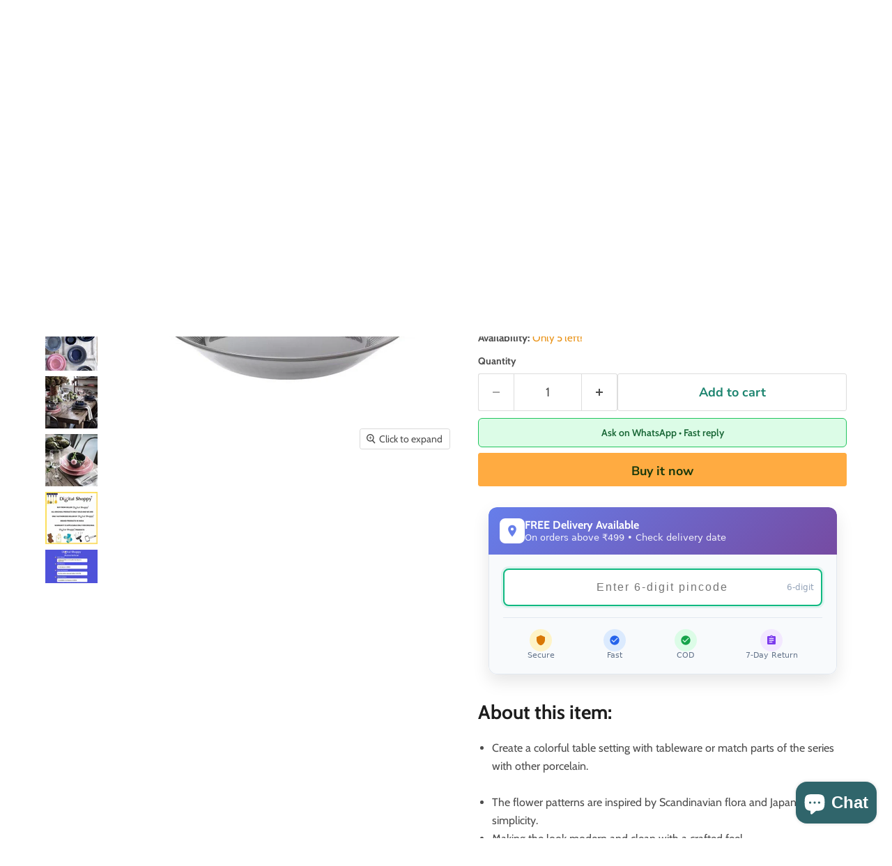

--- FILE ---
content_type: text/html; charset=utf-8
request_url: https://digitalshoppy.in/products/digital-shoppy-ikea-serving-plate-stoneware-grey-29-cm-desinger-plates-platter-set-and-stylish-platters-70437885
body_size: 68090
content:
<!doctype html>
<html class="no-js no-touch" lang="en">
  <head>
 
<meta charset="utf-8">
    <meta http-equiv="x-ua-compatible" content="IE=edge">

    <link rel="preconnect" href="https://cdn.shopify.com">
    <link rel="preconnect" href="https://fonts.shopifycdn.com">
    <link rel="preconnect" href="https://v.shopify.com">
    <link rel="preconnect" href="https://cdn.shopifycloud.com">

    <title>IKEA STRIMMIG Serving plate, stoneware grey, 29 cm. | Digital Shoppy — digitalshoppy.in</title>

    
      <meta name="description" content="Digital Shoppy IKEA Serving plate also be used for desinger plates , Platter Set and Stylish Platters can also be used for ceremonial or decorative purposes. serving dishes and party platters make food a treat for the eyes, and easier to dish out.">
    

    
      <link rel="shortcut icon" href="//digitalshoppy.in/cdn/shop/files/favicon_a7b49c5e-4fdb-46be-9100-00b5014357bc_32x32.png?v=1613783378" type="image/png">
    

    
      <link rel="canonical" href="https://digitalshoppy.in/products/digital-shoppy-ikea-serving-plate-stoneware-grey-29-cm-desinger-plates-platter-set-and-stylish-platters-70437885" />
    

    <meta name="viewport" content="width=device-width">

    
    





<meta property="og:site_name" content="digitalshoppy.in">
<meta property="og:url" content="https://digitalshoppy.in/products/digital-shoppy-ikea-serving-plate-stoneware-grey-29-cm-desinger-plates-platter-set-and-stylish-platters-70437885">
<meta property="og:title" content="IKEA STRIMMIG Serving plate, stoneware grey, 29 cm">
<meta property="og:type" content="product">
<meta property="og:description" content="Digital Shoppy IKEA Serving plate also be used for desinger plates , Platter Set and Stylish Platters can also be used for ceremonial or decorative purposes. serving dishes and party platters make food a treat for the eyes, and easier to dish out.">




    
    
    

    
    
    <meta
      property="og:image"
      content="https://digitalshoppy.in/cdn/shop/products/ezgif.com-gif-maker-2022-01-29T112748.626_1200x1200.jpg?v=1740675912"
    />
    <meta
      property="og:image:secure_url"
      content="https://digitalshoppy.in/cdn/shop/products/ezgif.com-gif-maker-2022-01-29T112748.626_1200x1200.jpg?v=1740675912"
    />
    <meta property="og:image:width" content="1200" />
    <meta property="og:image:height" content="1200" />
    
    
    <meta property="og:image:alt" content="Digital Shoppy IKEA Serving plate, stoneware grey29 cmdesinger plates , Platter Set and Stylish Platters ,70437885." />
  












<meta name="twitter:title" content="IKEA STRIMMIG Serving plate, stoneware grey, 29 cm. | Digital Shoppy">
<meta name="twitter:description" content="Digital Shoppy IKEA Serving plate also be used for desinger plates , Platter Set and Stylish Platters can also be used for ceremonial or decorative purposes. serving dishes and party platters make food a treat for the eyes, and easier to dish out.">


    
    
    
      
      
      <meta name="twitter:card" content="summary">
    
    
    <meta
      property="twitter:image"
      content="https://digitalshoppy.in/cdn/shop/products/ezgif.com-gif-maker-2022-01-29T112748.626_1200x1200_crop_center.jpg?v=1740675912"
    />
    <meta property="twitter:image:width" content="1200" />
    <meta property="twitter:image:height" content="1200" />
    
    
    <meta property="twitter:image:alt" content="Digital Shoppy IKEA Serving plate, stoneware grey29 cmdesinger plates , Platter Set and Stylish Platters ,70437885." />
  



    <link rel="preload" href="//digitalshoppy.in/cdn/fonts/cabin/cabin_n6.c6b1e64927bbec1c65aab7077888fb033480c4f7.woff2" as="font" crossorigin="anonymous">
    <link rel="preload" as="style" href="//digitalshoppy.in/cdn/shop/t/45/assets/theme.css?v=45514735766297286121761112646">

    <script>window.performance && window.performance.mark && window.performance.mark('shopify.content_for_header.start');</script><meta name="google-site-verification" content="qb6KRkMj9ROmiuj5oV5E-F8LOUp5CLFZyXpMwQRoV7s">
<meta id="shopify-digital-wallet" name="shopify-digital-wallet" content="/15674671152/digital_wallets/dialog">
<link rel="alternate" type="application/json+oembed" href="https://digitalshoppy.in/products/digital-shoppy-ikea-serving-plate-stoneware-grey-29-cm-desinger-plates-platter-set-and-stylish-platters-70437885.oembed">
<script async="async" src="/checkouts/internal/preloads.js?locale=en-IN"></script>
<script id="shopify-features" type="application/json">{"accessToken":"3714b19fc16020f3774dee0397a225a7","betas":["rich-media-storefront-analytics"],"domain":"digitalshoppy.in","predictiveSearch":true,"shopId":15674671152,"locale":"en"}</script>
<script>var Shopify = Shopify || {};
Shopify.shop = "digitalshoppyindia.myshopify.com";
Shopify.locale = "en";
Shopify.currency = {"active":"INR","rate":"1.0"};
Shopify.country = "IN";
Shopify.theme = {"name":"Empire 11.1.3","id":176171024705,"schema_name":"Empire","schema_version":"11.1.3","theme_store_id":838,"role":"main"};
Shopify.theme.handle = "null";
Shopify.theme.style = {"id":null,"handle":null};
Shopify.cdnHost = "digitalshoppy.in/cdn";
Shopify.routes = Shopify.routes || {};
Shopify.routes.root = "/";</script>
<script type="module">!function(o){(o.Shopify=o.Shopify||{}).modules=!0}(window);</script>
<script>!function(o){function n(){var o=[];function n(){o.push(Array.prototype.slice.apply(arguments))}return n.q=o,n}var t=o.Shopify=o.Shopify||{};t.loadFeatures=n(),t.autoloadFeatures=n()}(window);</script>
<script id="shop-js-analytics" type="application/json">{"pageType":"product"}</script>
<script defer="defer" async type="module" src="//digitalshoppy.in/cdn/shopifycloud/shop-js/modules/v2/client.init-shop-cart-sync_BN7fPSNr.en.esm.js"></script>
<script defer="defer" async type="module" src="//digitalshoppy.in/cdn/shopifycloud/shop-js/modules/v2/chunk.common_Cbph3Kss.esm.js"></script>
<script defer="defer" async type="module" src="//digitalshoppy.in/cdn/shopifycloud/shop-js/modules/v2/chunk.modal_DKumMAJ1.esm.js"></script>
<script type="module">
  await import("//digitalshoppy.in/cdn/shopifycloud/shop-js/modules/v2/client.init-shop-cart-sync_BN7fPSNr.en.esm.js");
await import("//digitalshoppy.in/cdn/shopifycloud/shop-js/modules/v2/chunk.common_Cbph3Kss.esm.js");
await import("//digitalshoppy.in/cdn/shopifycloud/shop-js/modules/v2/chunk.modal_DKumMAJ1.esm.js");

  window.Shopify.SignInWithShop?.initShopCartSync?.({"fedCMEnabled":true,"windoidEnabled":true});

</script>
<script>(function() {
  var isLoaded = false;
  function asyncLoad() {
    if (isLoaded) return;
    isLoaded = true;
    var urls = ["https:\/\/sdks.automizely.com\/conversions\/v1\/conversions.js?app_connection_id=eae05c510ef04006bbe3e80b72d1e940\u0026mapped_org_id=4524db02853687ea5c994a1dcb59070a_v1\u0026shop=digitalshoppyindia.myshopify.com","https:\/\/cdn.shopify.com\/s\/files\/1\/0156\/7467\/1152\/t\/18\/assets\/globo.swatch.init.js?shop=digitalshoppyindia.myshopify.com","https:\/\/cdn.shopify.com\/s\/files\/1\/0156\/7467\/1152\/t\/18\/assets\/globo.swatch.init.js?shop=digitalshoppyindia.myshopify.com","\/\/cdn.shopify.com\/proxy\/859bafd5a27fcf907dbc88c27150ced48061066fa5dc381963b8648ff47d0d9e\/variant-description.herokuapp.com\/scripts\/variant-description-app.js?shop=digitalshoppyindia.myshopify.com\u0026sp-cache-control=cHVibGljLCBtYXgtYWdlPTkwMA","https:\/\/tabs.stationmade.com\/registered-scripts\/tabs-by-station.js?shop=digitalshoppyindia.myshopify.com","\/\/cdn.shopify.com\/proxy\/82ed227410aeda111aadab98d6ea74628fa7095e59d23240b698b88c32324846\/d1639lhkj5l89m.cloudfront.net\/js\/storefront\/uppromote.js?shop=digitalshoppyindia.myshopify.com\u0026sp-cache-control=cHVibGljLCBtYXgtYWdlPTkwMA","https:\/\/sr-cdn.shiprocket.in\/sr-promise\/static\/uc.js?channel_id=4\u0026sr_company_id=78747\u0026shop=digitalshoppyindia.myshopify.com","https:\/\/customer-first-focus.b-cdn.net\/cffOrderifyLoader_min.js?shop=digitalshoppyindia.myshopify.com"];
    for (var i = 0; i < urls.length; i++) {
      var s = document.createElement('script');
      s.type = 'text/javascript';
      s.async = true;
      s.src = urls[i];
      var x = document.getElementsByTagName('script')[0];
      x.parentNode.insertBefore(s, x);
    }
  };
  if(window.attachEvent) {
    window.attachEvent('onload', asyncLoad);
  } else {
    window.addEventListener('load', asyncLoad, false);
  }
})();</script>
<script id="__st">var __st={"a":15674671152,"offset":19800,"reqid":"67910475-1871-4174-9529-5d454e8518ba-1770082048","pageurl":"digitalshoppy.in\/products\/digital-shoppy-ikea-serving-plate-stoneware-grey-29-cm-desinger-plates-platter-set-and-stylish-platters-70437885","u":"b3ab99af1247","p":"product","rtyp":"product","rid":6662446252105};</script>
<script>window.ShopifyPaypalV4VisibilityTracking = true;</script>
<script id="captcha-bootstrap">!function(){'use strict';const t='contact',e='account',n='new_comment',o=[[t,t],['blogs',n],['comments',n],[t,'customer']],c=[[e,'customer_login'],[e,'guest_login'],[e,'recover_customer_password'],[e,'create_customer']],r=t=>t.map((([t,e])=>`form[action*='/${t}']:not([data-nocaptcha='true']) input[name='form_type'][value='${e}']`)).join(','),a=t=>()=>t?[...document.querySelectorAll(t)].map((t=>t.form)):[];function s(){const t=[...o],e=r(t);return a(e)}const i='password',u='form_key',d=['recaptcha-v3-token','g-recaptcha-response','h-captcha-response',i],f=()=>{try{return window.sessionStorage}catch{return}},m='__shopify_v',_=t=>t.elements[u];function p(t,e,n=!1){try{const o=window.sessionStorage,c=JSON.parse(o.getItem(e)),{data:r}=function(t){const{data:e,action:n}=t;return t[m]||n?{data:e,action:n}:{data:t,action:n}}(c);for(const[e,n]of Object.entries(r))t.elements[e]&&(t.elements[e].value=n);n&&o.removeItem(e)}catch(o){console.error('form repopulation failed',{error:o})}}const l='form_type',E='cptcha';function T(t){t.dataset[E]=!0}const w=window,h=w.document,L='Shopify',v='ce_forms',y='captcha';let A=!1;((t,e)=>{const n=(g='f06e6c50-85a8-45c8-87d0-21a2b65856fe',I='https://cdn.shopify.com/shopifycloud/storefront-forms-hcaptcha/ce_storefront_forms_captcha_hcaptcha.v1.5.2.iife.js',D={infoText:'Protected by hCaptcha',privacyText:'Privacy',termsText:'Terms'},(t,e,n)=>{const o=w[L][v],c=o.bindForm;if(c)return c(t,g,e,D).then(n);var r;o.q.push([[t,g,e,D],n]),r=I,A||(h.body.append(Object.assign(h.createElement('script'),{id:'captcha-provider',async:!0,src:r})),A=!0)});var g,I,D;w[L]=w[L]||{},w[L][v]=w[L][v]||{},w[L][v].q=[],w[L][y]=w[L][y]||{},w[L][y].protect=function(t,e){n(t,void 0,e),T(t)},Object.freeze(w[L][y]),function(t,e,n,w,h,L){const[v,y,A,g]=function(t,e,n){const i=e?o:[],u=t?c:[],d=[...i,...u],f=r(d),m=r(i),_=r(d.filter((([t,e])=>n.includes(e))));return[a(f),a(m),a(_),s()]}(w,h,L),I=t=>{const e=t.target;return e instanceof HTMLFormElement?e:e&&e.form},D=t=>v().includes(t);t.addEventListener('submit',(t=>{const e=I(t);if(!e)return;const n=D(e)&&!e.dataset.hcaptchaBound&&!e.dataset.recaptchaBound,o=_(e),c=g().includes(e)&&(!o||!o.value);(n||c)&&t.preventDefault(),c&&!n&&(function(t){try{if(!f())return;!function(t){const e=f();if(!e)return;const n=_(t);if(!n)return;const o=n.value;o&&e.removeItem(o)}(t);const e=Array.from(Array(32),(()=>Math.random().toString(36)[2])).join('');!function(t,e){_(t)||t.append(Object.assign(document.createElement('input'),{type:'hidden',name:u})),t.elements[u].value=e}(t,e),function(t,e){const n=f();if(!n)return;const o=[...t.querySelectorAll(`input[type='${i}']`)].map((({name:t})=>t)),c=[...d,...o],r={};for(const[a,s]of new FormData(t).entries())c.includes(a)||(r[a]=s);n.setItem(e,JSON.stringify({[m]:1,action:t.action,data:r}))}(t,e)}catch(e){console.error('failed to persist form',e)}}(e),e.submit())}));const S=(t,e)=>{t&&!t.dataset[E]&&(n(t,e.some((e=>e===t))),T(t))};for(const o of['focusin','change'])t.addEventListener(o,(t=>{const e=I(t);D(e)&&S(e,y())}));const B=e.get('form_key'),M=e.get(l),P=B&&M;t.addEventListener('DOMContentLoaded',(()=>{const t=y();if(P)for(const e of t)e.elements[l].value===M&&p(e,B);[...new Set([...A(),...v().filter((t=>'true'===t.dataset.shopifyCaptcha))])].forEach((e=>S(e,t)))}))}(h,new URLSearchParams(w.location.search),n,t,e,['guest_login'])})(!0,!0)}();</script>
<script integrity="sha256-4kQ18oKyAcykRKYeNunJcIwy7WH5gtpwJnB7kiuLZ1E=" data-source-attribution="shopify.loadfeatures" defer="defer" src="//digitalshoppy.in/cdn/shopifycloud/storefront/assets/storefront/load_feature-a0a9edcb.js" crossorigin="anonymous"></script>
<script data-source-attribution="shopify.dynamic_checkout.dynamic.init">var Shopify=Shopify||{};Shopify.PaymentButton=Shopify.PaymentButton||{isStorefrontPortableWallets:!0,init:function(){window.Shopify.PaymentButton.init=function(){};var t=document.createElement("script");t.src="https://digitalshoppy.in/cdn/shopifycloud/portable-wallets/latest/portable-wallets.en.js",t.type="module",document.head.appendChild(t)}};
</script>
<script data-source-attribution="shopify.dynamic_checkout.buyer_consent">
  function portableWalletsHideBuyerConsent(e){var t=document.getElementById("shopify-buyer-consent"),n=document.getElementById("shopify-subscription-policy-button");t&&n&&(t.classList.add("hidden"),t.setAttribute("aria-hidden","true"),n.removeEventListener("click",e))}function portableWalletsShowBuyerConsent(e){var t=document.getElementById("shopify-buyer-consent"),n=document.getElementById("shopify-subscription-policy-button");t&&n&&(t.classList.remove("hidden"),t.removeAttribute("aria-hidden"),n.addEventListener("click",e))}window.Shopify?.PaymentButton&&(window.Shopify.PaymentButton.hideBuyerConsent=portableWalletsHideBuyerConsent,window.Shopify.PaymentButton.showBuyerConsent=portableWalletsShowBuyerConsent);
</script>
<script>
  function portableWalletsCleanup(e){e&&e.src&&console.error("Failed to load portable wallets script "+e.src);var t=document.querySelectorAll("shopify-accelerated-checkout .shopify-payment-button__skeleton, shopify-accelerated-checkout-cart .wallet-cart-button__skeleton"),e=document.getElementById("shopify-buyer-consent");for(let e=0;e<t.length;e++)t[e].remove();e&&e.remove()}function portableWalletsNotLoadedAsModule(e){e instanceof ErrorEvent&&"string"==typeof e.message&&e.message.includes("import.meta")&&"string"==typeof e.filename&&e.filename.includes("portable-wallets")&&(window.removeEventListener("error",portableWalletsNotLoadedAsModule),window.Shopify.PaymentButton.failedToLoad=e,"loading"===document.readyState?document.addEventListener("DOMContentLoaded",window.Shopify.PaymentButton.init):window.Shopify.PaymentButton.init())}window.addEventListener("error",portableWalletsNotLoadedAsModule);
</script>

<script type="module" src="https://digitalshoppy.in/cdn/shopifycloud/portable-wallets/latest/portable-wallets.en.js" onError="portableWalletsCleanup(this)" crossorigin="anonymous"></script>
<script nomodule>
  document.addEventListener("DOMContentLoaded", portableWalletsCleanup);
</script>

<link id="shopify-accelerated-checkout-styles" rel="stylesheet" media="screen" href="https://digitalshoppy.in/cdn/shopifycloud/portable-wallets/latest/accelerated-checkout-backwards-compat.css" crossorigin="anonymous">
<style id="shopify-accelerated-checkout-cart">
        #shopify-buyer-consent {
  margin-top: 1em;
  display: inline-block;
  width: 100%;
}

#shopify-buyer-consent.hidden {
  display: none;
}

#shopify-subscription-policy-button {
  background: none;
  border: none;
  padding: 0;
  text-decoration: underline;
  font-size: inherit;
  cursor: pointer;
}

#shopify-subscription-policy-button::before {
  box-shadow: none;
}

      </style>

<script>window.performance && window.performance.mark && window.performance.mark('shopify.content_for_header.end');</script>

    <link href="//digitalshoppy.in/cdn/shop/t/45/assets/theme.css?v=45514735766297286121761112646" rel="stylesheet" type="text/css" media="all" />

    

    
    <script>
      window.Theme = window.Theme || {};
      window.Theme.version = '11.1.3';
      window.Theme.name = 'Empire';
      window.Theme.routes = {
        "root_url": "/",
        "account_url": "/account",
        "account_login_url": "https://shopify.com/15674671152/account?locale=en&region_country=IN",
        "account_logout_url": "/account/logout",
        "account_register_url": "/account/register",
        "account_addresses_url": "/account/addresses",
        "collections_url": "/collections",
        "all_products_collection_url": "/collections/all",
        "search_url": "/search",
        "predictive_search_url": "/search/suggest",
        "cart_url": "/cart",
        "cart_add_url": "/cart/add",
        "cart_change_url": "/cart/change",
        "cart_clear_url": "/cart/clear",
        "product_recommendations_url": "/recommendations/products",
      };
    </script>
    

  <!-- BEGIN app block: shopify://apps/variant-title-king/blocks/starapps-vtk-embed/b9b7a642-58c3-4fe1-8f1b-ed3e502da04b -->
<script >
    window.vtkData = function() {return {"shop":{"shopify_domain":"digitalshoppyindia.myshopify.com","enable":true,"default_language":"en"},"app_setting":{"template":"{product_title} {variant_name}","title_selector":null,"template_compiled":["{product_title}","{variant_name}"],"value_seperator":"{space}-{space}","products_updated":true,"collection_title_selector":"","products_deleted_at":null,"product_data_source":"js"},"product_options":[],"storefront_access_token":null};}
</script>
<script src=https://cdn.shopify.com/extensions/019a53d4-c1ea-7fb2-998c-0a892b8b43c3/variant_title_king-14/assets/variant-title-king.min.js async></script>

<!-- END app block --><!-- BEGIN app block: shopify://apps/tabs-studio/blocks/global_embed_block/19980fb9-f2ca-4ada-ad36-c0364c3318b8 -->
<style id="tabs-by-station-custom-styles">
  .station-tabs .station-tabs-link.is-active{font-weight:600 !important;}.station-tabs .station-tabs-tab.is-active{font-weight:600 !important;}.station-tabs .station-tabs-link{border-width:0 0 2px !important;padding:0 0 6px !important;margin:0 26px 14px 0 !important;}.station-tabs .station-tabs-tab{border-width:0 0 2px !important;padding:0 0 6px !important;margin:0 26px 14px 0 !important;}.station-tabs.mod-full-width .station-tabs-link, .station-tabs-tabset.mod-vertical .station-tabs-link{padding:14px 0 !important;margin:0 !important;}.station-tabs.mod-full-width .station-tabs-tab, .station-tabs-tabset.mod-vertical .station-tabs-tab{padding:14px 0 !important;margin:0 !important;}.station-tabs .station-tabs-content-inner{margin:12px 0 0 !important;}.station-tabs.mod-full-width .station-tabs-content-inner, .station-tabs-tabset.mod-vertical .station-tabs-content-inner{margin:24px 0 10px !important;}.station-tabs .station-tabs-tabcontent{margin:12px 0 0 !important;}.station-tabs.mod-full-width .station-tabs-tabcontent, .station-tabs-tabset.mod-vertical .station-tabs-tabcontent{margin:24px 0 10px !important;}
  
</style>

<script id="station-tabs-data-json" type="application/json">{
  "globalAbove": null,
  "globalBelow": null,
  "proTabsHTML": "",
  "productTitle": "IKEA STRIMMIG Serving plate, stoneware grey, 29 cm",
  "productDescription": "\u003ch1 data-mce-fragment=\"1\" class=\"a-size-base-plus a-text-bold\"\u003eAbout this item:\u003c\/h1\u003e\n\u003cul\u003e\n\u003cli\u003e\u003cspan\u003eCreate a colorful table setting with tableware or match parts of the series with other porcelain.                                                                                                                                           \u003c\/span\u003e\u003c\/li\u003e\n\u003cli\u003e\u003cspan\u003eThe flower patterns are inspired by Scandinavian flora and Japanese simplicity.                                \u003c\/span\u003e\u003c\/li\u003e\n\u003cli\u003e\u003cspan\u003eMaking the look modern and clean with a crafted feel.                                                                      \u003c\/span\u003e\u003c\/li\u003e\n\u003cli\u003e\u003cspan\u003eWash this product before using it for the first time.                                                                       \u003c\/span\u003e\u003c\/li\u003e\n\u003cli\u003e\u003cspan\u003ePackage(s) x1  Serving plate, stoneware grey29 cm.\u003c\/span\u003e\u003c\/li\u003e\n\u003c\/ul\u003e\n\u003ch2 data-mce-fragment=\"1\"\u003e\u003cspan data-mce-fragment=\"1\"\u003eMaterial \u0026amp; Care:\u003c\/span\u003e\u003c\/h2\u003e\n\u003cp class=\"range-revamp-product-details__label\" role=\"none\"\u003e\u003cstrong\u003eMaterial:\u003c\/strong\u003e\u003c\/p\u003e\n\u003cp class=\"range-revamp-product-details__label\" role=\"none\"\u003e\u003cspan data-mce-fragment=\"1\"\u003eStoneware, Coloured glaze.\u003c\/span\u003e\u003c\/p\u003e\n\u003cp class=\"range-revamp-product-details__label\" role=\"none\"\u003e\u003cstrong data-mce-fragment=\"1\"\u003eCare:\u003c\/strong\u003e\u003c\/p\u003e\n\u003cp class=\"range-revamp-product-details__label\" role=\"none\"\u003eMicrowave-safe.\u003c\/p\u003e\n\u003cdiv data-mce-fragment=\"1\" class=\"range-revamp-product-details__section\"\u003e\n\u003ch2 data-mce-fragment=\"1\"\u003eProduct information\u003c\/h2\u003e\n\u003c\/div\u003e\n\u003cdiv data-mce-fragment=\"1\" class=\"range-revamp-product-details__section\"\u003e\n\u003cdiv data-mce-fragment=\"1\" class=\"a-row a-spacing-top-base\"\u003e\n\u003cdiv data-mce-fragment=\"1\" class=\"a-column a-span6\"\u003e\n\u003cdiv data-mce-fragment=\"1\" class=\"a-row a-spacing-base\"\u003e\n\u003cdiv data-mce-fragment=\"1\" class=\"a-row a-expander-container a-expander-extend-container\" aria-live=\"polite\"\u003e\n\u003cdiv data-mce-fragment=\"1\" class=\"a-expander-content a-expander-extend-content\" aria-expanded=\"true\"\u003e\n\u003cdiv data-mce-fragment=\"1\" class=\"a-row a-expander-container a-expander-inline-container\" aria-live=\"polite\"\u003e\n\u003cdiv data-mce-fragment=\"1\" class=\"a-expander-content a-expander-section-content a-section-expander-inner\" aria-expanded=\"true\"\u003e\n\u003ctable data-mce-fragment=\"1\" role=\"presentation\" class=\"a-keyvalue prodDetTable\" id=\"productDetails_techSpec_section_1\"\u003e\n\u003ctbody data-mce-fragment=\"1\"\u003e\n\u003ctr data-mce-fragment=\"1\"\u003e\n\u003cth data-mce-fragment=\"1\" class=\"a-color-secondary a-size-base prodDetSectionEntry\"\u003eColor\u003c\/th\u003e\n\u003ctd data-mce-fragment=\"1\" class=\"a-size-base\"\u003eGrey\u003c\/td\u003e\n\u003c\/tr\u003e\n\u003ctr data-mce-fragment=\"1\"\u003e\n\u003cth data-mce-fragment=\"1\" class=\"a-color-secondary a-size-base prodDetSectionEntry\"\u003ePackage Dimensions\u003c\/th\u003e\n\u003ctd data-mce-fragment=\"1\" class=\"a-size-base\"\u003e29 x 29 x 5 cm\u003c\/td\u003e\n\u003c\/tr\u003e\n\u003ctr data-mce-fragment=\"1\"\u003e\n\u003cth data-mce-fragment=\"1\" class=\"a-color-secondary a-size-base prodDetSectionEntry\"\u003eShipping Weight\u003c\/th\u003e\n\u003ctd data-mce-fragment=\"1\" class=\"a-size-base\"\u003e1.04 kgs\u003c\/td\u003e\n\u003c\/tr\u003e\n\u003ctr data-mce-fragment=\"1\"\u003e\n\u003cth data-mce-fragment=\"1\" class=\"a-color-secondary a-size-base prodDetSectionEntry\"\u003eItem Part Number\u003c\/th\u003e\n\u003ctd data-mce-fragment=\"1\" class=\"a-size-base\"\u003e\u003cspan\u003e70437885 \u003c\/span\u003e\u003c\/td\u003e\n\u003c\/tr\u003e\n\u003ctr data-mce-fragment=\"1\"\u003e\n\u003cth data-mce-fragment=\"1\" class=\"a-color-secondary a-size-base prodDetSectionEntry\"\u003ePrimary material\u003c\/th\u003e\n\u003ctd data-mce-fragment=\"1\" class=\"a-size-base\"\u003e\n\u003cp data-mce-fragment=\"1\"\u003eStoneware\u003c\/p\u003e\n\u003c\/td\u003e\n\u003c\/tr\u003e\n\u003ctr data-mce-fragment=\"1\"\u003e\n\u003cth data-mce-fragment=\"1\" class=\"a-color-secondary a-size-base prodDetSectionEntry\"\u003eCountry of Origin \u003cbr data-mce-fragment=\"1\"\u003e\n\u003c\/th\u003e\n\u003ctd data-mce-fragment=\"1\" class=\"a-size-base\"\u003eSweden\u003c\/td\u003e\n\u003c\/tr\u003e\n\u003c\/tbody\u003e\n\u003c\/table\u003e\n\u003c\/div\u003e\n\u003c\/div\u003e\n\u003c\/div\u003e\n\u003c\/div\u003e\n\u003c\/div\u003e\n\u003c\/div\u003e\n\u003c\/div\u003e\n\u003c\/div\u003e\n\u003cp class=\"range-revamp-product-details__label\" role=\"none\"\u003e \u003c\/p\u003e\n\u003cul data-mce-fragment=\"1\"\u003e\u003c\/ul\u003e",
  "icons": []
}</script>

<script>
  document.documentElement.classList.add('tabsst-loading');
  document.addEventListener('stationTabsLegacyAPILoaded', function(e) {
    e.detail.isLegacy = true;
    });

  document.addEventListener('stationTabsAPIReady', function(e) {
    var Tabs = e.detail;

    if (Tabs.appSettings) {
      Tabs.appSettings = {"default_tab":false,"default_tab_title":"Description","show_stop_element":true,"layout":"breakpoint","layout_breakpoint":768,"deep_links":false,"clean_content_level":"basic_tags","open_first_tab":true,"allow_multiple_open":false,"remove_empty_tabs":false,"default_tab_translations":null,"start_tab_element":"h2"};
      Tabs.appSettings = {lang: 'en'};

      Tabs.appSettings = {
        indicatorType: "chevrons",
        indicatorPlacement: "after"
      };
    }

    if (Tabs.isLegacy) { return; }
          Tabs.init(null, {
            initializeDescription: true,
            fallback: true
          });
  });

  
</script>

<svg style="display:none" aria-hidden="true">
  <defs>
    
  </defs>
</svg>

<!-- END app block --><!-- BEGIN app block: shopify://apps/judge-me-reviews/blocks/judgeme_core/61ccd3b1-a9f2-4160-9fe9-4fec8413e5d8 --><!-- Start of Judge.me Core -->






<link rel="dns-prefetch" href="https://cdnwidget.judge.me">
<link rel="dns-prefetch" href="https://cdn.judge.me">
<link rel="dns-prefetch" href="https://cdn1.judge.me">
<link rel="dns-prefetch" href="https://api.judge.me">

<script data-cfasync='false' class='jdgm-settings-script'>window.jdgmSettings={"pagination":5,"disable_web_reviews":false,"badge_no_review_text":"No reviews","badge_n_reviews_text":"{{ n }} review/reviews","badge_star_color":"#ffd700","hide_badge_preview_if_no_reviews":true,"badge_hide_text":false,"enforce_center_preview_badge":false,"widget_title":"Customer Reviews","widget_open_form_text":"Write a review","widget_close_form_text":"Cancel review","widget_refresh_page_text":"Refresh page","widget_summary_text":"Based on {{ number_of_reviews }} review/reviews","widget_no_review_text":"Be the first to write a review","widget_name_field_text":"Display name","widget_verified_name_field_text":"Verified Name (public)","widget_name_placeholder_text":"Display name","widget_required_field_error_text":"This field is required.","widget_email_field_text":"Email address","widget_verified_email_field_text":"Verified Email (private, can not be edited)","widget_email_placeholder_text":"Your email address","widget_email_field_error_text":"Please enter a valid email address.","widget_rating_field_text":"Rating","widget_review_title_field_text":"Review Title","widget_review_title_placeholder_text":"Give your review a title","widget_review_body_field_text":"Review content","widget_review_body_placeholder_text":"Start writing here...","widget_pictures_field_text":"Picture/Video (optional)","widget_submit_review_text":"Submit Review","widget_submit_verified_review_text":"Submit Verified Review","widget_submit_success_msg_with_auto_publish":"Thank you! Please refresh the page in a few moments to see your review. You can remove or edit your review by logging into \u003ca href='https://judge.me/login' target='_blank' rel='nofollow noopener'\u003eJudge.me\u003c/a\u003e","widget_submit_success_msg_no_auto_publish":"Thank you! Your review will be published as soon as it is approved by the shop admin. You can remove or edit your review by logging into \u003ca href='https://judge.me/login' target='_blank' rel='nofollow noopener'\u003eJudge.me\u003c/a\u003e","widget_show_default_reviews_out_of_total_text":"Showing {{ n_reviews_shown }} out of {{ n_reviews }} reviews.","widget_show_all_link_text":"Show all","widget_show_less_link_text":"Show less","widget_author_said_text":"{{ reviewer_name }} said:","widget_days_text":"{{ n }} days ago","widget_weeks_text":"{{ n }} week/weeks ago","widget_months_text":"{{ n }} month/months ago","widget_years_text":"{{ n }} year/years ago","widget_yesterday_text":"Yesterday","widget_today_text":"Today","widget_replied_text":"\u003e\u003e {{ shop_name }} replied:","widget_read_more_text":"Read more","widget_reviewer_name_as_initial":"","widget_rating_filter_color":"#fbcd0a","widget_rating_filter_see_all_text":"See all reviews","widget_sorting_most_recent_text":"Most Recent","widget_sorting_highest_rating_text":"Highest Rating","widget_sorting_lowest_rating_text":"Lowest Rating","widget_sorting_with_pictures_text":"Only Pictures","widget_sorting_most_helpful_text":"Most Helpful","widget_open_question_form_text":"Ask a question","widget_reviews_subtab_text":"Reviews","widget_questions_subtab_text":"Questions","widget_question_label_text":"Question","widget_answer_label_text":"Answer","widget_question_placeholder_text":"Write your question here","widget_submit_question_text":"Submit Question","widget_question_submit_success_text":"Thank you for your question! We will notify you once it gets answered.","widget_star_color":"#ffd700","verified_badge_text":"Verified","verified_badge_bg_color":"","verified_badge_text_color":"","verified_badge_placement":"left-of-reviewer-name","widget_review_max_height":"","widget_hide_border":false,"widget_social_share":false,"widget_thumb":false,"widget_review_location_show":false,"widget_location_format":"","all_reviews_include_out_of_store_products":true,"all_reviews_out_of_store_text":"(out of store)","all_reviews_pagination":100,"all_reviews_product_name_prefix_text":"about","enable_review_pictures":false,"enable_question_anwser":false,"widget_theme":"default","review_date_format":"mm/dd/yyyy","default_sort_method":"most-recent","widget_product_reviews_subtab_text":"Product Reviews","widget_shop_reviews_subtab_text":"Shop Reviews","widget_other_products_reviews_text":"Reviews for other products","widget_store_reviews_subtab_text":"Store reviews","widget_no_store_reviews_text":"This store hasn't received any reviews yet","widget_web_restriction_product_reviews_text":"This product hasn't received any reviews yet","widget_no_items_text":"No items found","widget_show_more_text":"Show more","widget_write_a_store_review_text":"Write a Store Review","widget_other_languages_heading":"Reviews in Other Languages","widget_translate_review_text":"Translate review to {{ language }}","widget_translating_review_text":"Translating...","widget_show_original_translation_text":"Show original ({{ language }})","widget_translate_review_failed_text":"Review couldn't be translated.","widget_translate_review_retry_text":"Retry","widget_translate_review_try_again_later_text":"Try again later","show_product_url_for_grouped_product":false,"widget_sorting_pictures_first_text":"Pictures First","show_pictures_on_all_rev_page_mobile":false,"show_pictures_on_all_rev_page_desktop":false,"floating_tab_hide_mobile_install_preference":false,"floating_tab_button_name":"★ Reviews","floating_tab_title":"Let customers speak for us","floating_tab_button_color":"","floating_tab_button_background_color":"","floating_tab_url":"","floating_tab_url_enabled":false,"floating_tab_tab_style":"text","all_reviews_text_badge_text":"Customers rate us {{ shop.metafields.judgeme.all_reviews_rating | round: 1 }}/5 based on {{ shop.metafields.judgeme.all_reviews_count }} reviews.","all_reviews_text_badge_text_branded_style":"{{ shop.metafields.judgeme.all_reviews_rating | round: 1 }} out of 5 stars based on {{ shop.metafields.judgeme.all_reviews_count }} reviews","is_all_reviews_text_badge_a_link":false,"show_stars_for_all_reviews_text_badge":false,"all_reviews_text_badge_url":"","all_reviews_text_style":"text","all_reviews_text_color_style":"judgeme_brand_color","all_reviews_text_color":"#108474","all_reviews_text_show_jm_brand":true,"featured_carousel_show_header":true,"featured_carousel_title":"Let customers speak for us","testimonials_carousel_title":"Customers are saying","videos_carousel_title":"Real customer stories","cards_carousel_title":"Customers are saying","featured_carousel_count_text":"from {{ n }} reviews","featured_carousel_add_link_to_all_reviews_page":false,"featured_carousel_url":"","featured_carousel_show_images":true,"featured_carousel_autoslide_interval":5,"featured_carousel_arrows_on_the_sides":false,"featured_carousel_height":250,"featured_carousel_width":80,"featured_carousel_image_size":0,"featured_carousel_image_height":250,"featured_carousel_arrow_color":"#eeeeee","verified_count_badge_style":"vintage","verified_count_badge_orientation":"horizontal","verified_count_badge_color_style":"judgeme_brand_color","verified_count_badge_color":"#108474","is_verified_count_badge_a_link":false,"verified_count_badge_url":"","verified_count_badge_show_jm_brand":true,"widget_rating_preset_default":5,"widget_first_sub_tab":"product-reviews","widget_show_histogram":true,"widget_histogram_use_custom_color":false,"widget_pagination_use_custom_color":false,"widget_star_use_custom_color":false,"widget_verified_badge_use_custom_color":false,"widget_write_review_use_custom_color":false,"picture_reminder_submit_button":"Upload Pictures","enable_review_videos":false,"mute_video_by_default":false,"widget_sorting_videos_first_text":"Videos First","widget_review_pending_text":"Pending","featured_carousel_items_for_large_screen":3,"social_share_options_order":"Facebook,Twitter","remove_microdata_snippet":true,"disable_json_ld":false,"enable_json_ld_products":false,"preview_badge_show_question_text":false,"preview_badge_no_question_text":"No questions","preview_badge_n_question_text":"{{ number_of_questions }} question/questions","qa_badge_show_icon":false,"qa_badge_position":"same-row","remove_judgeme_branding":false,"widget_add_search_bar":false,"widget_search_bar_placeholder":"Search","widget_sorting_verified_only_text":"Verified only","featured_carousel_theme":"default","featured_carousel_show_rating":true,"featured_carousel_show_title":true,"featured_carousel_show_body":true,"featured_carousel_show_date":false,"featured_carousel_show_reviewer":true,"featured_carousel_show_product":false,"featured_carousel_header_background_color":"#108474","featured_carousel_header_text_color":"#ffffff","featured_carousel_name_product_separator":"reviewed","featured_carousel_full_star_background":"#108474","featured_carousel_empty_star_background":"#dadada","featured_carousel_vertical_theme_background":"#f9fafb","featured_carousel_verified_badge_enable":false,"featured_carousel_verified_badge_color":"#108474","featured_carousel_border_style":"round","featured_carousel_review_line_length_limit":3,"featured_carousel_more_reviews_button_text":"Read more reviews","featured_carousel_view_product_button_text":"View product","all_reviews_page_load_reviews_on":"scroll","all_reviews_page_load_more_text":"Load More Reviews","disable_fb_tab_reviews":false,"enable_ajax_cdn_cache":false,"widget_public_name_text":"displayed publicly like","default_reviewer_name":"John Smith","default_reviewer_name_has_non_latin":true,"widget_reviewer_anonymous":"Anonymous","medals_widget_title":"Judge.me Review Medals","medals_widget_background_color":"#f9fafb","medals_widget_position":"footer_all_pages","medals_widget_border_color":"#f9fafb","medals_widget_verified_text_position":"left","medals_widget_use_monochromatic_version":false,"medals_widget_elements_color":"#108474","show_reviewer_avatar":true,"widget_invalid_yt_video_url_error_text":"Not a YouTube video URL","widget_max_length_field_error_text":"Please enter no more than {0} characters.","widget_show_country_flag":false,"widget_show_collected_via_shop_app":true,"widget_verified_by_shop_badge_style":"light","widget_verified_by_shop_text":"Verified by Shop","widget_show_photo_gallery":true,"widget_load_with_code_splitting":true,"widget_ugc_install_preference":false,"widget_ugc_title":"Made by us, Shared by you","widget_ugc_subtitle":"Tag us to see your picture featured in our page","widget_ugc_arrows_color":"#ffffff","widget_ugc_primary_button_text":"Buy Now","widget_ugc_primary_button_background_color":"#108474","widget_ugc_primary_button_text_color":"#ffffff","widget_ugc_primary_button_border_width":"0","widget_ugc_primary_button_border_style":"none","widget_ugc_primary_button_border_color":"#108474","widget_ugc_primary_button_border_radius":"25","widget_ugc_secondary_button_text":"Load More","widget_ugc_secondary_button_background_color":"#ffffff","widget_ugc_secondary_button_text_color":"#108474","widget_ugc_secondary_button_border_width":"2","widget_ugc_secondary_button_border_style":"solid","widget_ugc_secondary_button_border_color":"#108474","widget_ugc_secondary_button_border_radius":"25","widget_ugc_reviews_button_text":"View Reviews","widget_ugc_reviews_button_background_color":"#ffffff","widget_ugc_reviews_button_text_color":"#108474","widget_ugc_reviews_button_border_width":"2","widget_ugc_reviews_button_border_style":"solid","widget_ugc_reviews_button_border_color":"#108474","widget_ugc_reviews_button_border_radius":"25","widget_ugc_reviews_button_link_to":"judgeme-reviews-page","widget_ugc_show_post_date":true,"widget_ugc_max_width":"800","widget_rating_metafield_value_type":true,"widget_primary_color":"#108474","widget_enable_secondary_color":false,"widget_secondary_color":"#edf5f5","widget_summary_average_rating_text":"{{ average_rating }} out of 5","widget_media_grid_title":"Customer photos \u0026 videos","widget_media_grid_see_more_text":"See more","widget_round_style":false,"widget_show_product_medals":true,"widget_verified_by_judgeme_text":"Verified by Judge.me","widget_show_store_medals":true,"widget_verified_by_judgeme_text_in_store_medals":"Verified by Judge.me","widget_media_field_exceed_quantity_message":"Sorry, we can only accept {{ max_media }} for one review.","widget_media_field_exceed_limit_message":"{{ file_name }} is too large, please select a {{ media_type }} less than {{ size_limit }}MB.","widget_review_submitted_text":"Review Submitted!","widget_question_submitted_text":"Question Submitted!","widget_close_form_text_question":"Cancel","widget_write_your_answer_here_text":"Write your answer here","widget_enabled_branded_link":true,"widget_show_collected_by_judgeme":false,"widget_reviewer_name_color":"","widget_write_review_text_color":"","widget_write_review_bg_color":"","widget_collected_by_judgeme_text":"collected by Judge.me","widget_pagination_type":"standard","widget_load_more_text":"Load More","widget_load_more_color":"#108474","widget_full_review_text":"Full Review","widget_read_more_reviews_text":"Read More Reviews","widget_read_questions_text":"Read Questions","widget_questions_and_answers_text":"Questions \u0026 Answers","widget_verified_by_text":"Verified by","widget_verified_text":"Verified","widget_number_of_reviews_text":"{{ number_of_reviews }} reviews","widget_back_button_text":"Back","widget_next_button_text":"Next","widget_custom_forms_filter_button":"Filters","custom_forms_style":"vertical","widget_show_review_information":false,"how_reviews_are_collected":"How reviews are collected?","widget_show_review_keywords":false,"widget_gdpr_statement":"How we use your data: We'll only contact you about the review you left, and only if necessary. By submitting your review, you agree to Judge.me's \u003ca href='https://judge.me/terms' target='_blank' rel='nofollow noopener'\u003eterms\u003c/a\u003e, \u003ca href='https://judge.me/privacy' target='_blank' rel='nofollow noopener'\u003eprivacy\u003c/a\u003e and \u003ca href='https://judge.me/content-policy' target='_blank' rel='nofollow noopener'\u003econtent\u003c/a\u003e policies.","widget_multilingual_sorting_enabled":false,"widget_translate_review_content_enabled":false,"widget_translate_review_content_method":"manual","popup_widget_review_selection":"automatically_with_pictures","popup_widget_round_border_style":true,"popup_widget_show_title":true,"popup_widget_show_body":true,"popup_widget_show_reviewer":false,"popup_widget_show_product":true,"popup_widget_show_pictures":true,"popup_widget_use_review_picture":true,"popup_widget_show_on_home_page":true,"popup_widget_show_on_product_page":true,"popup_widget_show_on_collection_page":true,"popup_widget_show_on_cart_page":true,"popup_widget_position":"bottom_left","popup_widget_first_review_delay":5,"popup_widget_duration":5,"popup_widget_interval":5,"popup_widget_review_count":5,"popup_widget_hide_on_mobile":true,"review_snippet_widget_round_border_style":true,"review_snippet_widget_card_color":"#FFFFFF","review_snippet_widget_slider_arrows_background_color":"#FFFFFF","review_snippet_widget_slider_arrows_color":"#000000","review_snippet_widget_star_color":"#108474","show_product_variant":false,"all_reviews_product_variant_label_text":"Variant: ","widget_show_verified_branding":false,"widget_ai_summary_title":"Customers say","widget_ai_summary_disclaimer":"AI-powered review summary based on recent customer reviews","widget_show_ai_summary":false,"widget_show_ai_summary_bg":false,"widget_show_review_title_input":true,"redirect_reviewers_invited_via_email":"review_widget","request_store_review_after_product_review":false,"request_review_other_products_in_order":false,"review_form_color_scheme":"default","review_form_corner_style":"square","review_form_star_color":{},"review_form_text_color":"#333333","review_form_background_color":"#ffffff","review_form_field_background_color":"#fafafa","review_form_button_color":{},"review_form_button_text_color":"#ffffff","review_form_modal_overlay_color":"#000000","review_content_screen_title_text":"How would you rate this product?","review_content_introduction_text":"We would love it if you would share a bit about your experience.","store_review_form_title_text":"How would you rate this store?","store_review_form_introduction_text":"We would love it if you would share a bit about your experience.","show_review_guidance_text":true,"one_star_review_guidance_text":"Poor","five_star_review_guidance_text":"Great","customer_information_screen_title_text":"About you","customer_information_introduction_text":"Please tell us more about you.","custom_questions_screen_title_text":"Your experience in more detail","custom_questions_introduction_text":"Here are a few questions to help us understand more about your experience.","review_submitted_screen_title_text":"Thanks for your review!","review_submitted_screen_thank_you_text":"We are processing it and it will appear on the store soon.","review_submitted_screen_email_verification_text":"Please confirm your email by clicking the link we just sent you. This helps us keep reviews authentic.","review_submitted_request_store_review_text":"Would you like to share your experience of shopping with us?","review_submitted_review_other_products_text":"Would you like to review these products?","store_review_screen_title_text":"Would you like to share your experience of shopping with us?","store_review_introduction_text":"We value your feedback and use it to improve. Please share any thoughts or suggestions you have.","reviewer_media_screen_title_picture_text":"Share a picture","reviewer_media_introduction_picture_text":"Upload a photo to support your review.","reviewer_media_screen_title_video_text":"Share a video","reviewer_media_introduction_video_text":"Upload a video to support your review.","reviewer_media_screen_title_picture_or_video_text":"Share a picture or video","reviewer_media_introduction_picture_or_video_text":"Upload a photo or video to support your review.","reviewer_media_youtube_url_text":"Paste your Youtube URL here","advanced_settings_next_step_button_text":"Next","advanced_settings_close_review_button_text":"Close","modal_write_review_flow":false,"write_review_flow_required_text":"Required","write_review_flow_privacy_message_text":"We respect your privacy.","write_review_flow_anonymous_text":"Post review as anonymous","write_review_flow_visibility_text":"This won't be visible to other customers.","write_review_flow_multiple_selection_help_text":"Select as many as you like","write_review_flow_single_selection_help_text":"Select one option","write_review_flow_required_field_error_text":"This field is required","write_review_flow_invalid_email_error_text":"Please enter a valid email address","write_review_flow_max_length_error_text":"Max. {{ max_length }} characters.","write_review_flow_media_upload_text":"\u003cb\u003eClick to upload\u003c/b\u003e or drag and drop","write_review_flow_gdpr_statement":"We'll only contact you about your review if necessary. By submitting your review, you agree to our \u003ca href='https://judge.me/terms' target='_blank' rel='nofollow noopener'\u003eterms and conditions\u003c/a\u003e and \u003ca href='https://judge.me/privacy' target='_blank' rel='nofollow noopener'\u003eprivacy policy\u003c/a\u003e.","rating_only_reviews_enabled":false,"show_negative_reviews_help_screen":false,"new_review_flow_help_screen_rating_threshold":3,"negative_review_resolution_screen_title_text":"Tell us more","negative_review_resolution_text":"Your experience matters to us. If there were issues with your purchase, we're here to help. Feel free to reach out to us, we'd love the opportunity to make things right.","negative_review_resolution_button_text":"Contact us","negative_review_resolution_proceed_with_review_text":"Leave a review","negative_review_resolution_subject":"Issue with purchase from {{ shop_name }}.{{ order_name }}","preview_badge_collection_page_install_status":false,"widget_review_custom_css":"","preview_badge_custom_css":"","preview_badge_stars_count":"5-stars","featured_carousel_custom_css":"","floating_tab_custom_css":"","all_reviews_widget_custom_css":"","medals_widget_custom_css":"","verified_badge_custom_css":"","all_reviews_text_custom_css":"","transparency_badges_collected_via_store_invite":false,"transparency_badges_from_another_provider":false,"transparency_badges_collected_from_store_visitor":false,"transparency_badges_collected_by_verified_review_provider":false,"transparency_badges_earned_reward":false,"transparency_badges_collected_via_store_invite_text":"Review collected via store invitation","transparency_badges_from_another_provider_text":"Review collected from another provider","transparency_badges_collected_from_store_visitor_text":"Review collected from a store visitor","transparency_badges_written_in_google_text":"Review written in Google","transparency_badges_written_in_etsy_text":"Review written in Etsy","transparency_badges_written_in_shop_app_text":"Review written in Shop App","transparency_badges_earned_reward_text":"Review earned a reward for future purchase","product_review_widget_per_page":10,"widget_store_review_label_text":"Review about the store","checkout_comment_extension_title_on_product_page":"Customer Comments","checkout_comment_extension_num_latest_comment_show":5,"checkout_comment_extension_format":"name_and_timestamp","checkout_comment_customer_name":"last_initial","checkout_comment_comment_notification":true,"preview_badge_collection_page_install_preference":true,"preview_badge_home_page_install_preference":false,"preview_badge_product_page_install_preference":true,"review_widget_install_preference":"","review_carousel_install_preference":false,"floating_reviews_tab_install_preference":"none","verified_reviews_count_badge_install_preference":false,"all_reviews_text_install_preference":false,"review_widget_best_location":true,"judgeme_medals_install_preference":false,"review_widget_revamp_enabled":false,"review_widget_qna_enabled":false,"review_widget_header_theme":"minimal","review_widget_widget_title_enabled":true,"review_widget_header_text_size":"medium","review_widget_header_text_weight":"regular","review_widget_average_rating_style":"compact","review_widget_bar_chart_enabled":true,"review_widget_bar_chart_type":"numbers","review_widget_bar_chart_style":"standard","review_widget_expanded_media_gallery_enabled":false,"review_widget_reviews_section_theme":"standard","review_widget_image_style":"thumbnails","review_widget_review_image_ratio":"square","review_widget_stars_size":"medium","review_widget_verified_badge":"standard_text","review_widget_review_title_text_size":"medium","review_widget_review_text_size":"medium","review_widget_review_text_length":"medium","review_widget_number_of_columns_desktop":3,"review_widget_carousel_transition_speed":5,"review_widget_custom_questions_answers_display":"always","review_widget_button_text_color":"#FFFFFF","review_widget_text_color":"#000000","review_widget_lighter_text_color":"#7B7B7B","review_widget_corner_styling":"soft","review_widget_review_word_singular":"review","review_widget_review_word_plural":"reviews","review_widget_voting_label":"Helpful?","review_widget_shop_reply_label":"Reply from {{ shop_name }}:","review_widget_filters_title":"Filters","qna_widget_question_word_singular":"Question","qna_widget_question_word_plural":"Questions","qna_widget_answer_reply_label":"Answer from {{ answerer_name }}:","qna_content_screen_title_text":"Ask a question about this product","qna_widget_question_required_field_error_text":"Please enter your question.","qna_widget_flow_gdpr_statement":"We'll only contact you about your question if necessary. By submitting your question, you agree to our \u003ca href='https://judge.me/terms' target='_blank' rel='nofollow noopener'\u003eterms and conditions\u003c/a\u003e and \u003ca href='https://judge.me/privacy' target='_blank' rel='nofollow noopener'\u003eprivacy policy\u003c/a\u003e.","qna_widget_question_submitted_text":"Thanks for your question!","qna_widget_close_form_text_question":"Close","qna_widget_question_submit_success_text":"We’ll notify you by email when your question is answered.","all_reviews_widget_v2025_enabled":false,"all_reviews_widget_v2025_header_theme":"default","all_reviews_widget_v2025_widget_title_enabled":true,"all_reviews_widget_v2025_header_text_size":"medium","all_reviews_widget_v2025_header_text_weight":"regular","all_reviews_widget_v2025_average_rating_style":"compact","all_reviews_widget_v2025_bar_chart_enabled":true,"all_reviews_widget_v2025_bar_chart_type":"numbers","all_reviews_widget_v2025_bar_chart_style":"standard","all_reviews_widget_v2025_expanded_media_gallery_enabled":false,"all_reviews_widget_v2025_show_store_medals":true,"all_reviews_widget_v2025_show_photo_gallery":true,"all_reviews_widget_v2025_show_review_keywords":false,"all_reviews_widget_v2025_show_ai_summary":false,"all_reviews_widget_v2025_show_ai_summary_bg":false,"all_reviews_widget_v2025_add_search_bar":false,"all_reviews_widget_v2025_default_sort_method":"most-recent","all_reviews_widget_v2025_reviews_per_page":10,"all_reviews_widget_v2025_reviews_section_theme":"default","all_reviews_widget_v2025_image_style":"thumbnails","all_reviews_widget_v2025_review_image_ratio":"square","all_reviews_widget_v2025_stars_size":"medium","all_reviews_widget_v2025_verified_badge":"bold_badge","all_reviews_widget_v2025_review_title_text_size":"medium","all_reviews_widget_v2025_review_text_size":"medium","all_reviews_widget_v2025_review_text_length":"medium","all_reviews_widget_v2025_number_of_columns_desktop":3,"all_reviews_widget_v2025_carousel_transition_speed":5,"all_reviews_widget_v2025_custom_questions_answers_display":"always","all_reviews_widget_v2025_show_product_variant":false,"all_reviews_widget_v2025_show_reviewer_avatar":true,"all_reviews_widget_v2025_reviewer_name_as_initial":"","all_reviews_widget_v2025_review_location_show":false,"all_reviews_widget_v2025_location_format":"","all_reviews_widget_v2025_show_country_flag":false,"all_reviews_widget_v2025_verified_by_shop_badge_style":"light","all_reviews_widget_v2025_social_share":false,"all_reviews_widget_v2025_social_share_options_order":"Facebook,Twitter,LinkedIn,Pinterest","all_reviews_widget_v2025_pagination_type":"standard","all_reviews_widget_v2025_button_text_color":"#FFFFFF","all_reviews_widget_v2025_text_color":"#000000","all_reviews_widget_v2025_lighter_text_color":"#7B7B7B","all_reviews_widget_v2025_corner_styling":"soft","all_reviews_widget_v2025_title":"Customer reviews","all_reviews_widget_v2025_ai_summary_title":"Customers say about this store","all_reviews_widget_v2025_no_review_text":"Be the first to write a review","platform":"shopify","branding_url":"https://app.judge.me/reviews/stores/digitalshoppy.in","branding_text":"Powered by Judge.me","locale":"en","reply_name":"digitalshoppy.in","widget_version":"2.1","footer":true,"autopublish":true,"review_dates":true,"enable_custom_form":false,"shop_use_review_site":true,"shop_locale":"en","enable_multi_locales_translations":true,"show_review_title_input":true,"review_verification_email_status":"always","can_be_branded":false,"reply_name_text":"digitalshoppy.in"};</script> <style class='jdgm-settings-style'>.jdgm-xx{left:0}:not(.jdgm-prev-badge__stars)>.jdgm-star{color:#ffd700}.jdgm-histogram .jdgm-star.jdgm-star{color:#ffd700}.jdgm-preview-badge .jdgm-star.jdgm-star{color:#ffd700}.jdgm-histogram .jdgm-histogram__bar-content{background:#fbcd0a}.jdgm-histogram .jdgm-histogram__bar:after{background:#fbcd0a}.jdgm-prev-badge[data-average-rating='0.00']{display:none !important}.jdgm-author-all-initials{display:none !important}.jdgm-author-last-initial{display:none !important}.jdgm-rev-widg__title{visibility:hidden}.jdgm-rev-widg__summary-text{visibility:hidden}.jdgm-prev-badge__text{visibility:hidden}.jdgm-rev__replier:before{content:'digitalshoppy.in'}.jdgm-rev__prod-link-prefix:before{content:'about'}.jdgm-rev__variant-label:before{content:'Variant: '}.jdgm-rev__out-of-store-text:before{content:'(out of store)'}@media only screen and (min-width: 768px){.jdgm-rev__pics .jdgm-rev_all-rev-page-picture-separator,.jdgm-rev__pics .jdgm-rev__product-picture{display:none}}@media only screen and (max-width: 768px){.jdgm-rev__pics .jdgm-rev_all-rev-page-picture-separator,.jdgm-rev__pics .jdgm-rev__product-picture{display:none}}.jdgm-preview-badge[data-template="index"]{display:none !important}.jdgm-verified-count-badget[data-from-snippet="true"]{display:none !important}.jdgm-carousel-wrapper[data-from-snippet="true"]{display:none !important}.jdgm-all-reviews-text[data-from-snippet="true"]{display:none !important}.jdgm-medals-section[data-from-snippet="true"]{display:none !important}.jdgm-ugc-media-wrapper[data-from-snippet="true"]{display:none !important}.jdgm-rev__transparency-badge[data-badge-type="review_collected_via_store_invitation"]{display:none !important}.jdgm-rev__transparency-badge[data-badge-type="review_collected_from_another_provider"]{display:none !important}.jdgm-rev__transparency-badge[data-badge-type="review_collected_from_store_visitor"]{display:none !important}.jdgm-rev__transparency-badge[data-badge-type="review_written_in_etsy"]{display:none !important}.jdgm-rev__transparency-badge[data-badge-type="review_written_in_google_business"]{display:none !important}.jdgm-rev__transparency-badge[data-badge-type="review_written_in_shop_app"]{display:none !important}.jdgm-rev__transparency-badge[data-badge-type="review_earned_for_future_purchase"]{display:none !important}
</style> <style class='jdgm-settings-style'></style>

  
  
  
  <style class='jdgm-miracle-styles'>
  @-webkit-keyframes jdgm-spin{0%{-webkit-transform:rotate(0deg);-ms-transform:rotate(0deg);transform:rotate(0deg)}100%{-webkit-transform:rotate(359deg);-ms-transform:rotate(359deg);transform:rotate(359deg)}}@keyframes jdgm-spin{0%{-webkit-transform:rotate(0deg);-ms-transform:rotate(0deg);transform:rotate(0deg)}100%{-webkit-transform:rotate(359deg);-ms-transform:rotate(359deg);transform:rotate(359deg)}}@font-face{font-family:'JudgemeStar';src:url("[data-uri]") format("woff");font-weight:normal;font-style:normal}.jdgm-star{font-family:'JudgemeStar';display:inline !important;text-decoration:none !important;padding:0 4px 0 0 !important;margin:0 !important;font-weight:bold;opacity:1;-webkit-font-smoothing:antialiased;-moz-osx-font-smoothing:grayscale}.jdgm-star:hover{opacity:1}.jdgm-star:last-of-type{padding:0 !important}.jdgm-star.jdgm--on:before{content:"\e000"}.jdgm-star.jdgm--off:before{content:"\e001"}.jdgm-star.jdgm--half:before{content:"\e002"}.jdgm-widget *{margin:0;line-height:1.4;-webkit-box-sizing:border-box;-moz-box-sizing:border-box;box-sizing:border-box;-webkit-overflow-scrolling:touch}.jdgm-hidden{display:none !important;visibility:hidden !important}.jdgm-temp-hidden{display:none}.jdgm-spinner{width:40px;height:40px;margin:auto;border-radius:50%;border-top:2px solid #eee;border-right:2px solid #eee;border-bottom:2px solid #eee;border-left:2px solid #ccc;-webkit-animation:jdgm-spin 0.8s infinite linear;animation:jdgm-spin 0.8s infinite linear}.jdgm-prev-badge{display:block !important}

</style>


  
  
   


<script data-cfasync='false' class='jdgm-script'>
!function(e){window.jdgm=window.jdgm||{},jdgm.CDN_HOST="https://cdnwidget.judge.me/",jdgm.CDN_HOST_ALT="https://cdn2.judge.me/cdn/widget_frontend/",jdgm.API_HOST="https://api.judge.me/",jdgm.CDN_BASE_URL="https://cdn.shopify.com/extensions/019c1f58-5200-74ed-9d18-af8a09780747/judgeme-extensions-334/assets/",
jdgm.docReady=function(d){(e.attachEvent?"complete"===e.readyState:"loading"!==e.readyState)?
setTimeout(d,0):e.addEventListener("DOMContentLoaded",d)},jdgm.loadCSS=function(d,t,o,a){
!o&&jdgm.loadCSS.requestedUrls.indexOf(d)>=0||(jdgm.loadCSS.requestedUrls.push(d),
(a=e.createElement("link")).rel="stylesheet",a.class="jdgm-stylesheet",a.media="nope!",
a.href=d,a.onload=function(){this.media="all",t&&setTimeout(t)},e.body.appendChild(a))},
jdgm.loadCSS.requestedUrls=[],jdgm.loadJS=function(e,d){var t=new XMLHttpRequest;
t.onreadystatechange=function(){4===t.readyState&&(Function(t.response)(),d&&d(t.response))},
t.open("GET",e),t.onerror=function(){if(e.indexOf(jdgm.CDN_HOST)===0&&jdgm.CDN_HOST_ALT!==jdgm.CDN_HOST){var f=e.replace(jdgm.CDN_HOST,jdgm.CDN_HOST_ALT);jdgm.loadJS(f,d)}},t.send()},jdgm.docReady((function(){(window.jdgmLoadCSS||e.querySelectorAll(
".jdgm-widget, .jdgm-all-reviews-page").length>0)&&(jdgmSettings.widget_load_with_code_splitting?
parseFloat(jdgmSettings.widget_version)>=3?jdgm.loadCSS(jdgm.CDN_HOST+"widget_v3/base.css"):
jdgm.loadCSS(jdgm.CDN_HOST+"widget/base.css"):jdgm.loadCSS(jdgm.CDN_HOST+"shopify_v2.css"),
jdgm.loadJS(jdgm.CDN_HOST+"loa"+"der.js"))}))}(document);
</script>
<noscript><link rel="stylesheet" type="text/css" media="all" href="https://cdnwidget.judge.me/shopify_v2.css"></noscript>

<!-- BEGIN app snippet: theme_fix_tags --><script>
  (function() {
    var jdgmThemeFixes = null;
    if (!jdgmThemeFixes) return;
    var thisThemeFix = jdgmThemeFixes[Shopify.theme.id];
    if (!thisThemeFix) return;

    if (thisThemeFix.html) {
      document.addEventListener("DOMContentLoaded", function() {
        var htmlDiv = document.createElement('div');
        htmlDiv.classList.add('jdgm-theme-fix-html');
        htmlDiv.innerHTML = thisThemeFix.html;
        document.body.append(htmlDiv);
      });
    };

    if (thisThemeFix.css) {
      var styleTag = document.createElement('style');
      styleTag.classList.add('jdgm-theme-fix-style');
      styleTag.innerHTML = thisThemeFix.css;
      document.head.append(styleTag);
    };

    if (thisThemeFix.js) {
      var scriptTag = document.createElement('script');
      scriptTag.classList.add('jdgm-theme-fix-script');
      scriptTag.innerHTML = thisThemeFix.js;
      document.head.append(scriptTag);
    };
  })();
</script>
<!-- END app snippet -->
<!-- End of Judge.me Core -->



<!-- END app block --><script src="https://cdn.shopify.com/extensions/019c1f58-5200-74ed-9d18-af8a09780747/judgeme-extensions-334/assets/loader.js" type="text/javascript" defer="defer"></script>
<script src="https://cdn.shopify.com/extensions/e8878072-2f6b-4e89-8082-94b04320908d/inbox-1254/assets/inbox-chat-loader.js" type="text/javascript" defer="defer"></script>
<script src="https://cdn.shopify.com/extensions/019bc76a-106b-751f-9c25-43ddd98bfc27/tabs-studio-27/assets/s3340b1d9cf54.js" type="text/javascript" defer="defer"></script>
<link href="https://cdn.shopify.com/extensions/019bc76a-106b-751f-9c25-43ddd98bfc27/tabs-studio-27/assets/ccf2dff1a1a65.css" rel="stylesheet" type="text/css" media="all">
<link href="https://monorail-edge.shopifysvc.com" rel="dns-prefetch">
<script>(function(){if ("sendBeacon" in navigator && "performance" in window) {try {var session_token_from_headers = performance.getEntriesByType('navigation')[0].serverTiming.find(x => x.name == '_s').description;} catch {var session_token_from_headers = undefined;}var session_cookie_matches = document.cookie.match(/_shopify_s=([^;]*)/);var session_token_from_cookie = session_cookie_matches && session_cookie_matches.length === 2 ? session_cookie_matches[1] : "";var session_token = session_token_from_headers || session_token_from_cookie || "";function handle_abandonment_event(e) {var entries = performance.getEntries().filter(function(entry) {return /monorail-edge.shopifysvc.com/.test(entry.name);});if (!window.abandonment_tracked && entries.length === 0) {window.abandonment_tracked = true;var currentMs = Date.now();var navigation_start = performance.timing.navigationStart;var payload = {shop_id: 15674671152,url: window.location.href,navigation_start,duration: currentMs - navigation_start,session_token,page_type: "product"};window.navigator.sendBeacon("https://monorail-edge.shopifysvc.com/v1/produce", JSON.stringify({schema_id: "online_store_buyer_site_abandonment/1.1",payload: payload,metadata: {event_created_at_ms: currentMs,event_sent_at_ms: currentMs}}));}}window.addEventListener('pagehide', handle_abandonment_event);}}());</script>
<script id="web-pixels-manager-setup">(function e(e,d,r,n,o){if(void 0===o&&(o={}),!Boolean(null===(a=null===(i=window.Shopify)||void 0===i?void 0:i.analytics)||void 0===a?void 0:a.replayQueue)){var i,a;window.Shopify=window.Shopify||{};var t=window.Shopify;t.analytics=t.analytics||{};var s=t.analytics;s.replayQueue=[],s.publish=function(e,d,r){return s.replayQueue.push([e,d,r]),!0};try{self.performance.mark("wpm:start")}catch(e){}var l=function(){var e={modern:/Edge?\/(1{2}[4-9]|1[2-9]\d|[2-9]\d{2}|\d{4,})\.\d+(\.\d+|)|Firefox\/(1{2}[4-9]|1[2-9]\d|[2-9]\d{2}|\d{4,})\.\d+(\.\d+|)|Chrom(ium|e)\/(9{2}|\d{3,})\.\d+(\.\d+|)|(Maci|X1{2}).+ Version\/(15\.\d+|(1[6-9]|[2-9]\d|\d{3,})\.\d+)([,.]\d+|)( \(\w+\)|)( Mobile\/\w+|) Safari\/|Chrome.+OPR\/(9{2}|\d{3,})\.\d+\.\d+|(CPU[ +]OS|iPhone[ +]OS|CPU[ +]iPhone|CPU IPhone OS|CPU iPad OS)[ +]+(15[._]\d+|(1[6-9]|[2-9]\d|\d{3,})[._]\d+)([._]\d+|)|Android:?[ /-](13[3-9]|1[4-9]\d|[2-9]\d{2}|\d{4,})(\.\d+|)(\.\d+|)|Android.+Firefox\/(13[5-9]|1[4-9]\d|[2-9]\d{2}|\d{4,})\.\d+(\.\d+|)|Android.+Chrom(ium|e)\/(13[3-9]|1[4-9]\d|[2-9]\d{2}|\d{4,})\.\d+(\.\d+|)|SamsungBrowser\/([2-9]\d|\d{3,})\.\d+/,legacy:/Edge?\/(1[6-9]|[2-9]\d|\d{3,})\.\d+(\.\d+|)|Firefox\/(5[4-9]|[6-9]\d|\d{3,})\.\d+(\.\d+|)|Chrom(ium|e)\/(5[1-9]|[6-9]\d|\d{3,})\.\d+(\.\d+|)([\d.]+$|.*Safari\/(?![\d.]+ Edge\/[\d.]+$))|(Maci|X1{2}).+ Version\/(10\.\d+|(1[1-9]|[2-9]\d|\d{3,})\.\d+)([,.]\d+|)( \(\w+\)|)( Mobile\/\w+|) Safari\/|Chrome.+OPR\/(3[89]|[4-9]\d|\d{3,})\.\d+\.\d+|(CPU[ +]OS|iPhone[ +]OS|CPU[ +]iPhone|CPU IPhone OS|CPU iPad OS)[ +]+(10[._]\d+|(1[1-9]|[2-9]\d|\d{3,})[._]\d+)([._]\d+|)|Android:?[ /-](13[3-9]|1[4-9]\d|[2-9]\d{2}|\d{4,})(\.\d+|)(\.\d+|)|Mobile Safari.+OPR\/([89]\d|\d{3,})\.\d+\.\d+|Android.+Firefox\/(13[5-9]|1[4-9]\d|[2-9]\d{2}|\d{4,})\.\d+(\.\d+|)|Android.+Chrom(ium|e)\/(13[3-9]|1[4-9]\d|[2-9]\d{2}|\d{4,})\.\d+(\.\d+|)|Android.+(UC? ?Browser|UCWEB|U3)[ /]?(15\.([5-9]|\d{2,})|(1[6-9]|[2-9]\d|\d{3,})\.\d+)\.\d+|SamsungBrowser\/(5\.\d+|([6-9]|\d{2,})\.\d+)|Android.+MQ{2}Browser\/(14(\.(9|\d{2,})|)|(1[5-9]|[2-9]\d|\d{3,})(\.\d+|))(\.\d+|)|K[Aa][Ii]OS\/(3\.\d+|([4-9]|\d{2,})\.\d+)(\.\d+|)/},d=e.modern,r=e.legacy,n=navigator.userAgent;return n.match(d)?"modern":n.match(r)?"legacy":"unknown"}(),u="modern"===l?"modern":"legacy",c=(null!=n?n:{modern:"",legacy:""})[u],f=function(e){return[e.baseUrl,"/wpm","/b",e.hashVersion,"modern"===e.buildTarget?"m":"l",".js"].join("")}({baseUrl:d,hashVersion:r,buildTarget:u}),m=function(e){var d=e.version,r=e.bundleTarget,n=e.surface,o=e.pageUrl,i=e.monorailEndpoint;return{emit:function(e){var a=e.status,t=e.errorMsg,s=(new Date).getTime(),l=JSON.stringify({metadata:{event_sent_at_ms:s},events:[{schema_id:"web_pixels_manager_load/3.1",payload:{version:d,bundle_target:r,page_url:o,status:a,surface:n,error_msg:t},metadata:{event_created_at_ms:s}}]});if(!i)return console&&console.warn&&console.warn("[Web Pixels Manager] No Monorail endpoint provided, skipping logging."),!1;try{return self.navigator.sendBeacon.bind(self.navigator)(i,l)}catch(e){}var u=new XMLHttpRequest;try{return u.open("POST",i,!0),u.setRequestHeader("Content-Type","text/plain"),u.send(l),!0}catch(e){return console&&console.warn&&console.warn("[Web Pixels Manager] Got an unhandled error while logging to Monorail."),!1}}}}({version:r,bundleTarget:l,surface:e.surface,pageUrl:self.location.href,monorailEndpoint:e.monorailEndpoint});try{o.browserTarget=l,function(e){var d=e.src,r=e.async,n=void 0===r||r,o=e.onload,i=e.onerror,a=e.sri,t=e.scriptDataAttributes,s=void 0===t?{}:t,l=document.createElement("script"),u=document.querySelector("head"),c=document.querySelector("body");if(l.async=n,l.src=d,a&&(l.integrity=a,l.crossOrigin="anonymous"),s)for(var f in s)if(Object.prototype.hasOwnProperty.call(s,f))try{l.dataset[f]=s[f]}catch(e){}if(o&&l.addEventListener("load",o),i&&l.addEventListener("error",i),u)u.appendChild(l);else{if(!c)throw new Error("Did not find a head or body element to append the script");c.appendChild(l)}}({src:f,async:!0,onload:function(){if(!function(){var e,d;return Boolean(null===(d=null===(e=window.Shopify)||void 0===e?void 0:e.analytics)||void 0===d?void 0:d.initialized)}()){var d=window.webPixelsManager.init(e)||void 0;if(d){var r=window.Shopify.analytics;r.replayQueue.forEach((function(e){var r=e[0],n=e[1],o=e[2];d.publishCustomEvent(r,n,o)})),r.replayQueue=[],r.publish=d.publishCustomEvent,r.visitor=d.visitor,r.initialized=!0}}},onerror:function(){return m.emit({status:"failed",errorMsg:"".concat(f," has failed to load")})},sri:function(e){var d=/^sha384-[A-Za-z0-9+/=]+$/;return"string"==typeof e&&d.test(e)}(c)?c:"",scriptDataAttributes:o}),m.emit({status:"loading"})}catch(e){m.emit({status:"failed",errorMsg:(null==e?void 0:e.message)||"Unknown error"})}}})({shopId: 15674671152,storefrontBaseUrl: "https://digitalshoppy.in",extensionsBaseUrl: "https://extensions.shopifycdn.com/cdn/shopifycloud/web-pixels-manager",monorailEndpoint: "https://monorail-edge.shopifysvc.com/unstable/produce_batch",surface: "storefront-renderer",enabledBetaFlags: ["2dca8a86"],webPixelsConfigList: [{"id":"1513455937","configuration":"{\"webPixelName\":\"Judge.me\"}","eventPayloadVersion":"v1","runtimeContext":"STRICT","scriptVersion":"34ad157958823915625854214640f0bf","type":"APP","apiClientId":683015,"privacyPurposes":["ANALYTICS"],"dataSharingAdjustments":{"protectedCustomerApprovalScopes":["read_customer_email","read_customer_name","read_customer_personal_data","read_customer_phone"]}},{"id":"1464435009","configuration":"{\"hashed_organization_id\":\"4524db02853687ea5c994a1dcb59070a_v1\",\"app_key\":\"digitalshoppyindia\",\"allow_collect_personal_data\":\"true\"}","eventPayloadVersion":"v1","runtimeContext":"STRICT","scriptVersion":"6f6660f15c595d517f203f6e1abcb171","type":"APP","apiClientId":2814809,"privacyPurposes":["ANALYTICS","MARKETING","SALE_OF_DATA"],"dataSharingAdjustments":{"protectedCustomerApprovalScopes":["read_customer_address","read_customer_email","read_customer_name","read_customer_personal_data","read_customer_phone"]}},{"id":"1286603073","configuration":"{\"shopId\":\"197469\",\"env\":\"production\",\"metaData\":\"[]\"}","eventPayloadVersion":"v1","runtimeContext":"STRICT","scriptVersion":"c5d4d7bbb4a4a4292a8a7b5334af7e3d","type":"APP","apiClientId":2773553,"privacyPurposes":[],"dataSharingAdjustments":{"protectedCustomerApprovalScopes":["read_customer_address","read_customer_email","read_customer_name","read_customer_personal_data","read_customer_phone"]}},{"id":"814055745","configuration":"{\"config\":\"{\\\"pixel_id\\\":\\\"G-C4MNQH4PJW\\\",\\\"target_country\\\":\\\"IN\\\",\\\"gtag_events\\\":[{\\\"type\\\":\\\"begin_checkout\\\",\\\"action_label\\\":[\\\"G-C4MNQH4PJW\\\",\\\"AW-11367942830\\\/Oj7fCJzT9-oYEK6V1Kwq\\\"]},{\\\"type\\\":\\\"search\\\",\\\"action_label\\\":[\\\"G-C4MNQH4PJW\\\",\\\"AW-11367942830\\\/9fKNCJbT9-oYEK6V1Kwq\\\"]},{\\\"type\\\":\\\"view_item\\\",\\\"action_label\\\":[\\\"G-C4MNQH4PJW\\\",\\\"AW-11367942830\\\/0HzVCJPT9-oYEK6V1Kwq\\\",\\\"MC-8K9RJ3NCKJ\\\"]},{\\\"type\\\":\\\"purchase\\\",\\\"action_label\\\":[\\\"G-C4MNQH4PJW\\\",\\\"AW-11367942830\\\/uL11CI3T9-oYEK6V1Kwq\\\",\\\"MC-8K9RJ3NCKJ\\\"]},{\\\"type\\\":\\\"page_view\\\",\\\"action_label\\\":[\\\"G-C4MNQH4PJW\\\",\\\"AW-11367942830\\\/Y27RCJDT9-oYEK6V1Kwq\\\",\\\"MC-8K9RJ3NCKJ\\\"]},{\\\"type\\\":\\\"add_payment_info\\\",\\\"action_label\\\":[\\\"G-C4MNQH4PJW\\\",\\\"AW-11367942830\\\/4r65CJ_T9-oYEK6V1Kwq\\\"]},{\\\"type\\\":\\\"add_to_cart\\\",\\\"action_label\\\":[\\\"G-C4MNQH4PJW\\\",\\\"AW-11367942830\\\/UFDTCJnT9-oYEK6V1Kwq\\\"]}],\\\"enable_monitoring_mode\\\":false}\"}","eventPayloadVersion":"v1","runtimeContext":"OPEN","scriptVersion":"b2a88bafab3e21179ed38636efcd8a93","type":"APP","apiClientId":1780363,"privacyPurposes":[],"dataSharingAdjustments":{"protectedCustomerApprovalScopes":["read_customer_address","read_customer_email","read_customer_name","read_customer_personal_data","read_customer_phone"]}},{"id":"138805569","eventPayloadVersion":"v1","runtimeContext":"LAX","scriptVersion":"1","type":"CUSTOM","privacyPurposes":["MARKETING"],"name":"Meta pixel (migrated)"},{"id":"shopify-app-pixel","configuration":"{}","eventPayloadVersion":"v1","runtimeContext":"STRICT","scriptVersion":"0450","apiClientId":"shopify-pixel","type":"APP","privacyPurposes":["ANALYTICS","MARKETING"]},{"id":"shopify-custom-pixel","eventPayloadVersion":"v1","runtimeContext":"LAX","scriptVersion":"0450","apiClientId":"shopify-pixel","type":"CUSTOM","privacyPurposes":["ANALYTICS","MARKETING"]}],isMerchantRequest: false,initData: {"shop":{"name":"digitalshoppy.in","paymentSettings":{"currencyCode":"INR"},"myshopifyDomain":"digitalshoppyindia.myshopify.com","countryCode":"IN","storefrontUrl":"https:\/\/digitalshoppy.in"},"customer":null,"cart":null,"checkout":null,"productVariants":[{"price":{"amount":1399.0,"currencyCode":"INR"},"product":{"title":"IKEA STRIMMIG Serving plate, stoneware grey, 29 cm","vendor":"Digital Shoppy","id":"6662446252105","untranslatedTitle":"IKEA STRIMMIG Serving plate, stoneware grey, 29 cm","url":"\/products\/digital-shoppy-ikea-serving-plate-stoneware-grey-29-cm-desinger-plates-platter-set-and-stylish-platters-70437885","type":"Serving Platters"},"id":"39626927931465","image":{"src":"\/\/digitalshoppy.in\/cdn\/shop\/products\/ezgif.com-gif-maker-2022-01-29T112748.626.jpg?v=1740675912"},"sku":"DS000006880","title":"Default Title","untranslatedTitle":"Default Title"}],"purchasingCompany":null},},"https://digitalshoppy.in/cdn","3918e4e0wbf3ac3cepc5707306mb02b36c6",{"modern":"","legacy":""},{"shopId":"15674671152","storefrontBaseUrl":"https:\/\/digitalshoppy.in","extensionBaseUrl":"https:\/\/extensions.shopifycdn.com\/cdn\/shopifycloud\/web-pixels-manager","surface":"storefront-renderer","enabledBetaFlags":"[\"2dca8a86\"]","isMerchantRequest":"false","hashVersion":"3918e4e0wbf3ac3cepc5707306mb02b36c6","publish":"custom","events":"[[\"page_viewed\",{}],[\"product_viewed\",{\"productVariant\":{\"price\":{\"amount\":1399.0,\"currencyCode\":\"INR\"},\"product\":{\"title\":\"IKEA STRIMMIG Serving plate, stoneware grey, 29 cm\",\"vendor\":\"Digital Shoppy\",\"id\":\"6662446252105\",\"untranslatedTitle\":\"IKEA STRIMMIG Serving plate, stoneware grey, 29 cm\",\"url\":\"\/products\/digital-shoppy-ikea-serving-plate-stoneware-grey-29-cm-desinger-plates-platter-set-and-stylish-platters-70437885\",\"type\":\"Serving Platters\"},\"id\":\"39626927931465\",\"image\":{\"src\":\"\/\/digitalshoppy.in\/cdn\/shop\/products\/ezgif.com-gif-maker-2022-01-29T112748.626.jpg?v=1740675912\"},\"sku\":\"DS000006880\",\"title\":\"Default Title\",\"untranslatedTitle\":\"Default Title\"}}]]"});</script><script>
  window.ShopifyAnalytics = window.ShopifyAnalytics || {};
  window.ShopifyAnalytics.meta = window.ShopifyAnalytics.meta || {};
  window.ShopifyAnalytics.meta.currency = 'INR';
  var meta = {"product":{"id":6662446252105,"gid":"gid:\/\/shopify\/Product\/6662446252105","vendor":"Digital Shoppy","type":"Serving Platters","handle":"digital-shoppy-ikea-serving-plate-stoneware-grey-29-cm-desinger-plates-platter-set-and-stylish-platters-70437885","variants":[{"id":39626927931465,"price":139900,"name":"IKEA STRIMMIG Serving plate, stoneware grey, 29 cm","public_title":null,"sku":"DS000006880"}],"remote":false},"page":{"pageType":"product","resourceType":"product","resourceId":6662446252105,"requestId":"67910475-1871-4174-9529-5d454e8518ba-1770082048"}};
  for (var attr in meta) {
    window.ShopifyAnalytics.meta[attr] = meta[attr];
  }
</script>
<script class="analytics">
  (function () {
    var customDocumentWrite = function(content) {
      var jquery = null;

      if (window.jQuery) {
        jquery = window.jQuery;
      } else if (window.Checkout && window.Checkout.$) {
        jquery = window.Checkout.$;
      }

      if (jquery) {
        jquery('body').append(content);
      }
    };

    var hasLoggedConversion = function(token) {
      if (token) {
        return document.cookie.indexOf('loggedConversion=' + token) !== -1;
      }
      return false;
    }

    var setCookieIfConversion = function(token) {
      if (token) {
        var twoMonthsFromNow = new Date(Date.now());
        twoMonthsFromNow.setMonth(twoMonthsFromNow.getMonth() + 2);

        document.cookie = 'loggedConversion=' + token + '; expires=' + twoMonthsFromNow;
      }
    }

    var trekkie = window.ShopifyAnalytics.lib = window.trekkie = window.trekkie || [];
    if (trekkie.integrations) {
      return;
    }
    trekkie.methods = [
      'identify',
      'page',
      'ready',
      'track',
      'trackForm',
      'trackLink'
    ];
    trekkie.factory = function(method) {
      return function() {
        var args = Array.prototype.slice.call(arguments);
        args.unshift(method);
        trekkie.push(args);
        return trekkie;
      };
    };
    for (var i = 0; i < trekkie.methods.length; i++) {
      var key = trekkie.methods[i];
      trekkie[key] = trekkie.factory(key);
    }
    trekkie.load = function(config) {
      trekkie.config = config || {};
      trekkie.config.initialDocumentCookie = document.cookie;
      var first = document.getElementsByTagName('script')[0];
      var script = document.createElement('script');
      script.type = 'text/javascript';
      script.onerror = function(e) {
        var scriptFallback = document.createElement('script');
        scriptFallback.type = 'text/javascript';
        scriptFallback.onerror = function(error) {
                var Monorail = {
      produce: function produce(monorailDomain, schemaId, payload) {
        var currentMs = new Date().getTime();
        var event = {
          schema_id: schemaId,
          payload: payload,
          metadata: {
            event_created_at_ms: currentMs,
            event_sent_at_ms: currentMs
          }
        };
        return Monorail.sendRequest("https://" + monorailDomain + "/v1/produce", JSON.stringify(event));
      },
      sendRequest: function sendRequest(endpointUrl, payload) {
        // Try the sendBeacon API
        if (window && window.navigator && typeof window.navigator.sendBeacon === 'function' && typeof window.Blob === 'function' && !Monorail.isIos12()) {
          var blobData = new window.Blob([payload], {
            type: 'text/plain'
          });

          if (window.navigator.sendBeacon(endpointUrl, blobData)) {
            return true;
          } // sendBeacon was not successful

        } // XHR beacon

        var xhr = new XMLHttpRequest();

        try {
          xhr.open('POST', endpointUrl);
          xhr.setRequestHeader('Content-Type', 'text/plain');
          xhr.send(payload);
        } catch (e) {
          console.log(e);
        }

        return false;
      },
      isIos12: function isIos12() {
        return window.navigator.userAgent.lastIndexOf('iPhone; CPU iPhone OS 12_') !== -1 || window.navigator.userAgent.lastIndexOf('iPad; CPU OS 12_') !== -1;
      }
    };
    Monorail.produce('monorail-edge.shopifysvc.com',
      'trekkie_storefront_load_errors/1.1',
      {shop_id: 15674671152,
      theme_id: 176171024705,
      app_name: "storefront",
      context_url: window.location.href,
      source_url: "//digitalshoppy.in/cdn/s/trekkie.storefront.79098466c851f41c92951ae7d219bd75d823e9dd.min.js"});

        };
        scriptFallback.async = true;
        scriptFallback.src = '//digitalshoppy.in/cdn/s/trekkie.storefront.79098466c851f41c92951ae7d219bd75d823e9dd.min.js';
        first.parentNode.insertBefore(scriptFallback, first);
      };
      script.async = true;
      script.src = '//digitalshoppy.in/cdn/s/trekkie.storefront.79098466c851f41c92951ae7d219bd75d823e9dd.min.js';
      first.parentNode.insertBefore(script, first);
    };
    trekkie.load(
      {"Trekkie":{"appName":"storefront","development":false,"defaultAttributes":{"shopId":15674671152,"isMerchantRequest":null,"themeId":176171024705,"themeCityHash":"13972313210314659633","contentLanguage":"en","currency":"INR","eventMetadataId":"f65f2497-6339-4c27-83ad-a377dec183de"},"isServerSideCookieWritingEnabled":true,"monorailRegion":"shop_domain","enabledBetaFlags":["65f19447","b5387b81"]},"Session Attribution":{},"S2S":{"facebookCapiEnabled":false,"source":"trekkie-storefront-renderer","apiClientId":580111}}
    );

    var loaded = false;
    trekkie.ready(function() {
      if (loaded) return;
      loaded = true;

      window.ShopifyAnalytics.lib = window.trekkie;

      var originalDocumentWrite = document.write;
      document.write = customDocumentWrite;
      try { window.ShopifyAnalytics.merchantGoogleAnalytics.call(this); } catch(error) {};
      document.write = originalDocumentWrite;

      window.ShopifyAnalytics.lib.page(null,{"pageType":"product","resourceType":"product","resourceId":6662446252105,"requestId":"67910475-1871-4174-9529-5d454e8518ba-1770082048","shopifyEmitted":true});

      var match = window.location.pathname.match(/checkouts\/(.+)\/(thank_you|post_purchase)/)
      var token = match? match[1]: undefined;
      if (!hasLoggedConversion(token)) {
        setCookieIfConversion(token);
        window.ShopifyAnalytics.lib.track("Viewed Product",{"currency":"INR","variantId":39626927931465,"productId":6662446252105,"productGid":"gid:\/\/shopify\/Product\/6662446252105","name":"IKEA STRIMMIG Serving plate, stoneware grey, 29 cm","price":"1399.00","sku":"DS000006880","brand":"Digital Shoppy","variant":null,"category":"Serving Platters","nonInteraction":true,"remote":false},undefined,undefined,{"shopifyEmitted":true});
      window.ShopifyAnalytics.lib.track("monorail:\/\/trekkie_storefront_viewed_product\/1.1",{"currency":"INR","variantId":39626927931465,"productId":6662446252105,"productGid":"gid:\/\/shopify\/Product\/6662446252105","name":"IKEA STRIMMIG Serving plate, stoneware grey, 29 cm","price":"1399.00","sku":"DS000006880","brand":"Digital Shoppy","variant":null,"category":"Serving Platters","nonInteraction":true,"remote":false,"referer":"https:\/\/digitalshoppy.in\/products\/digital-shoppy-ikea-serving-plate-stoneware-grey-29-cm-desinger-plates-platter-set-and-stylish-platters-70437885"});
      }
    });


        var eventsListenerScript = document.createElement('script');
        eventsListenerScript.async = true;
        eventsListenerScript.src = "//digitalshoppy.in/cdn/shopifycloud/storefront/assets/shop_events_listener-3da45d37.js";
        document.getElementsByTagName('head')[0].appendChild(eventsListenerScript);

})();</script>
  <script>
  if (!window.ga || (window.ga && typeof window.ga !== 'function')) {
    window.ga = function ga() {
      (window.ga.q = window.ga.q || []).push(arguments);
      if (window.Shopify && window.Shopify.analytics && typeof window.Shopify.analytics.publish === 'function') {
        window.Shopify.analytics.publish("ga_stub_called", {}, {sendTo: "google_osp_migration"});
      }
      console.error("Shopify's Google Analytics stub called with:", Array.from(arguments), "\nSee https://help.shopify.com/manual/promoting-marketing/pixels/pixel-migration#google for more information.");
    };
    if (window.Shopify && window.Shopify.analytics && typeof window.Shopify.analytics.publish === 'function') {
      window.Shopify.analytics.publish("ga_stub_initialized", {}, {sendTo: "google_osp_migration"});
    }
  }
</script>
<script
  defer
  src="https://digitalshoppy.in/cdn/shopifycloud/perf-kit/shopify-perf-kit-3.1.0.min.js"
  data-application="storefront-renderer"
  data-shop-id="15674671152"
  data-render-region="gcp-us-east1"
  data-page-type="product"
  data-theme-instance-id="176171024705"
  data-theme-name="Empire"
  data-theme-version="11.1.3"
  data-monorail-region="shop_domain"
  data-resource-timing-sampling-rate="10"
  data-shs="true"
  data-shs-beacon="true"
  data-shs-export-with-fetch="true"
  data-shs-logs-sample-rate="1"
  data-shs-beacon-endpoint="https://digitalshoppy.in/api/collect"
></script>
</head>

  <body class="template-product" data-instant-allow-query-string data-reduce-animations>
    <script>
      document.documentElement.className=document.documentElement.className.replace(/\bno-js\b/,'js');
      if(window.Shopify&&window.Shopify.designMode)document.documentElement.className+=' in-theme-editor';
      if(('ontouchstart' in window)||window.DocumentTouch&&document instanceof DocumentTouch)document.documentElement.className=document.documentElement.className.replace(/\bno-touch\b/,'has-touch');
    </script>

    
    <svg
      class="icon-star-reference"
      aria-hidden="true"
      focusable="false"
      role="presentation"
      xmlns="http://www.w3.org/2000/svg" width="20" height="20" viewBox="3 3 17 17" fill="none"
    >
      <symbol id="icon-star">
        <rect class="icon-star-background" width="20" height="20" fill="currentColor"/>
        <path d="M10 3L12.163 7.60778L17 8.35121L13.5 11.9359L14.326 17L10 14.6078L5.674 17L6.5 11.9359L3 8.35121L7.837 7.60778L10 3Z" stroke="currentColor" stroke-width="2" stroke-linecap="round" stroke-linejoin="round" fill="none"/>
      </symbol>
      <clipPath id="icon-star-clip">
        <path d="M10 3L12.163 7.60778L17 8.35121L13.5 11.9359L14.326 17L10 14.6078L5.674 17L6.5 11.9359L3 8.35121L7.837 7.60778L10 3Z" stroke="currentColor" stroke-width="2" stroke-linecap="round" stroke-linejoin="round"/>
      </clipPath>
    </svg>
    


    <a class="skip-to-main" href="#site-main">Skip to content</a>

    <!-- BEGIN sections: header-group -->
<div id="shopify-section-sections--24166438273345__announcement-bar" class="shopify-section shopify-section-group-header-group site-announcement"><script
  type="application/json"
  data-section-id="sections--24166438273345__announcement-bar"
  data-section-type="static-announcement">
</script>









  
    <div
      class="
        announcement-bar
        
      "
      style="
        color: #1d1d1d;
        background: #ffffff;
      "
      data-announcement-bar
    >
      

      
        <div class="announcement-bar-text">
          Serving 19000+ Pin codes |  5% Discount on purchase of any 2 units use code "DS5"
        </div>
      

      <div class="announcement-bar-text-mobile">
        
          5% Discount on purchase of any 2 units use code "DS5"
        
      </div>
    </div>
  


</div><div id="shopify-section-sections--24166438273345__header" class="shopify-section shopify-section-group-header-group site-header-wrapper">


<script
  type="application/json"
  data-section-id="sections--24166438273345__header"
  data-section-type="static-header"
  data-section-data>
  {
    "settings": {
      "sticky_header": false,
      "has_box_shadow": false,
      "live_search": {
        "enable": true,
        "money_format": "₹{{amount}} ",
        "show_mobile_search_bar": true
      }
    }
  }
</script>





<style data-shopify>
  .site-logo {
    max-width: 218px;
  }

  .site-logo-image {
    max-height: 76px;
  }
</style>

<header
  class="site-header site-header-nav--open"
  role="banner"
  data-site-header
>
  <div
    class="
      site-header-main
      
    "
    data-site-header-main
    
    
      data-site-header-mobile-search-bar
    
  >
    <button class="site-header-menu-toggle" data-menu-toggle>
      <div class="site-header-menu-toggle--button" tabindex="-1">
        <span class="toggle-icon--bar toggle-icon--bar-top"></span>
        <span class="toggle-icon--bar toggle-icon--bar-middle"></span>
        <span class="toggle-icon--bar toggle-icon--bar-bottom"></span>
        <span class="visually-hidden">Menu</span>
      </div>
    </button>

    

    <div
      class="
        site-header-main-content
        
      "
    >
      <div class="site-header-logo">
        <a
          class="site-logo"
          href="/">
          
            
            

            

  

  <img
    
      src="//digitalshoppy.in/cdn/shop/files/ezgif.com-gif-maker_4_306x114.png?v=1615548388"
    
    alt=""

    
      data-rimg
      srcset="//digitalshoppy.in/cdn/shop/files/ezgif.com-gif-maker_4_306x114.png?v=1615548388 1x"
    

    class="site-logo-image"
    style="
        object-fit:cover;object-position:50.0% 50.0%;
      
"
    
  >




          
        </a>
      </div>

      





<div class="live-search" data-live-search><form
    class="
      live-search-form
      form-fields-inline
      
    "
    action="/search"
    method="get"
    role="search"
    aria-label="Product"
    data-live-search-form
  >
    <div class="form-field no-label"><span class="form-field-select-wrapper live-search-filter-wrapper">
          <select
            class="live-search-filter"
            id="live-search-filter"
            data-live-search-filter
            data-filter-all="All categories"
          >
            
            <option value="" selected>All categories</option>
            <option value="" disabled>------</option>
            
              

<option value="product_type:100W Data Cable">100W Data Cable</option>
<option value="product_type:3-piece bedlinen set for cot">3-piece bedlinen set for cot</option>
<option value="product_type:3-piece dish sponge set">3-piece dish sponge set</option>
<option value="product_type:3-piece easel and accessories">3-piece easel and accessories</option>
<option value="product_type:3M MASKS">3M MASKS</option>
<option value="product_type:Accessories stand">Accessories stand</option>
<option value="product_type:Accessory bag">Accessory bag</option>
<option value="product_type:adapter case">adapter case</option>
<option value="product_type:Adjustable organiser for drawer">Adjustable organiser for drawer</option>
<option value="product_type:Air Purifier">Air Purifier</option>
<option value="product_type:AirTag Holder">AirTag Holder</option>
<option value="product_type:Alarm clock">Alarm clock</option>
<option value="product_type:ALIVER">ALIVER</option>
<option value="product_type:Ankle Fixation Brace">Ankle Fixation Brace</option>
<option value="product_type:Ankle Socks">Ankle Socks</option>
<option value="product_type:Ankle Support">Ankle Support</option>
<option value="product_type:Antenna Mounts &amp; Brackets">Antenna Mounts & Brackets</option>
<option value="product_type:anti snore">anti snore</option>
<option value="product_type:Anti-collision Non-slip socks">Anti-collision Non-slip socks</option>
<option value="product_type:Anti-scald Clip">Anti-scald Clip</option>
<option value="product_type:Anti-scalding Clip">Anti-scalding Clip</option>
<option value="product_type:Anti-Slip Stickers">Anti-Slip Stickers</option>
<option value="product_type:Anti-slip underlay">Anti-slip underlay</option>
<option value="product_type:Anti-UV Cuffs">Anti-UV Cuffs</option>
<option value="product_type:Apparel Accessories">Apparel Accessories</option>
<option value="product_type:Aprons">Aprons</option>
<option value="product_type:Arm Bag">Arm Bag</option>
<option value="product_type:Arm Guard">Arm Guard</option>
<option value="product_type:Arm Single Shoulder Jib Support Belt Protector">Arm Single Shoulder Jib Support Belt Protector</option>
<option value="product_type:Arm Slimming">Arm Slimming</option>
<option value="product_type:armchair">armchair</option>
<option value="product_type:Armchair and footstool">Armchair and footstool</option>
<option value="product_type:artficial potted plant">artficial potted plant</option>
<option value="product_type:Artificial bouquet">Artificial bouquet</option>
<option value="product_type:Artificial Flora">Artificial Flora</option>
<option value="product_type:Artificial flower">Artificial flower</option>
<option value="product_type:Artificial garland">Artificial garland</option>
<option value="product_type:Artificial plant">Artificial plant</option>
<option value="product_type:Artificial potted plant">Artificial potted plant</option>
<option value="product_type:artificial potted plants">artificial potted plants</option>
<option value="product_type:artificial wreath">artificial wreath</option>
<option value="product_type:Baby Carrier Accessories">Baby Carrier Accessories</option>
<option value="product_type:Baby chair cover">Baby chair cover</option>
<option value="product_type:Baby chair cushions">Baby chair cushions</option>
<option value="product_type:Baby Mobile Accessories">Baby Mobile Accessories</option>
<option value="product_type:Baby Protective Wear">Baby Protective Wear</option>
<option value="product_type:Baby Safety">Baby Safety</option>
<option value="product_type:baby textiles">baby textiles</option>
<option value="product_type:Baby Wrist Strap">Baby Wrist Strap</option>
<option value="product_type:Babycare mat">Babycare mat</option>
<option value="product_type:BACK PACK">BACK PACK</option>
<option value="product_type:Back Support Belt">Back Support Belt</option>
<option value="product_type:Backpack">Backpack</option>
<option value="product_type:Backpacks">Backpacks</option>
<option value="product_type:Bag">Bag</option>
<option value="product_type:bag belt">bag belt</option>
<option value="product_type:Baking Cup">Baking Cup</option>
<option value="product_type:baking mat">baking mat</option>
<option value="product_type:Baking mould">Baking mould</option>
<option value="product_type:Baking mould,">Baking mould,</option>
<option value="product_type:Baking tools">Baking tools</option>
<option value="product_type:balcony table">balcony table</option>
<option value="product_type:Ball storage">Ball storage</option>
<option value="product_type:Bandage">Bandage</option>
<option value="product_type:barbecue">barbecue</option>
<option value="product_type:barbecue tool set">barbecue tool set</option>
<option value="product_type:basin">basin</option>
<option value="product_type:Basket">Basket</option>
<option value="product_type:Basketball">Basketball</option>
<option value="product_type:Baskets">Baskets</option>
<option value="product_type:Bath Mat">Bath Mat</option>
<option value="product_type:Bath Mats &amp; Rugs">Bath Mats & Rugs</option>
<option value="product_type:Bath Scrubber">Bath Scrubber</option>
<option value="product_type:bath sheet">bath sheet</option>
<option value="product_type:Bath Sponges &amp; Loofahs">Bath Sponges & Loofahs</option>
<option value="product_type:bath textiles">bath textiles</option>
<option value="product_type:Bath towel">Bath towel</option>
<option value="product_type:Bath towel,">Bath towel,</option>
<option value="product_type:Bath Towels &amp; Washcloths">Bath Towels & Washcloths</option>
<option value="product_type:bathmat">bathmat</option>
<option value="product_type:Bathroom Accessories">Bathroom Accessories</option>
<option value="product_type:Bathroom Accessory Sets">Bathroom Accessory Sets</option>
<option value="product_type:bathroom set">bathroom set</option>
<option value="product_type:Bathroom Suites">Bathroom Suites</option>
<option value="product_type:bathtub mat">bathtub mat</option>
<option value="product_type:Batteries">Batteries</option>
<option value="product_type:battery chargers">battery chargers</option>
<option value="product_type:bauble">bauble</option>
<option value="product_type:baubles">baubles</option>
<option value="product_type:beach towel">beach towel</option>
<option value="product_type:Beads">Beads</option>
<option value="product_type:Beakers">Beakers</option>
<option value="product_type:Beauty">Beauty</option>
<option value="product_type:Beauty and Health">Beauty and Health</option>
<option value="product_type:Bed canopy">Bed canopy</option>
<option value="product_type:bed pocket">bed pocket</option>
<option value="product_type:Bed Sheets">Bed Sheets</option>
<option value="product_type:bed tent">bed tent</option>
<option value="product_type:BED TRAY">BED TRAY</option>
<option value="product_type:Bedding">Bedding</option>
<option value="product_type:bedlinen">bedlinen</option>
<option value="product_type:Beds &amp; Accessories">Beds & Accessories</option>
<option value="product_type:bedsheet">bedsheet</option>
<option value="product_type:bedside table">bedside table</option>
<option value="product_type:Bedspread">Bedspread</option>
<option value="product_type:beer bottle opener">beer bottle opener</option>
<option value="product_type:Beer Glasses">Beer Glasses</option>
<option value="product_type:Belt">Belt</option>
<option value="product_type:bench">bench</option>
<option value="product_type:Bench towel">Bench towel</option>
<option value="product_type:Bib">Bib</option>
<option value="product_type:Big Toe Valgus Patch">Big Toe Valgus Patch</option>
<option value="product_type:Bin with basket">Bin with basket</option>
<option value="product_type:Bin with Lid">Bin with Lid</option>
<option value="product_type:Binder Clips">Binder Clips</option>
<option value="product_type:Binders">Binders</option>
<option value="product_type:bins">bins</option>
<option value="product_type:Birthday Candles">Birthday Candles</option>
<option value="product_type:blakent">blakent</option>
<option value="product_type:Blankets">Blankets</option>
<option value="product_type:Blind cleaning brush">Blind cleaning brush</option>
<option value="product_type:blinder">blinder</option>
<option value="product_type:Block-out curtain">Block-out curtain</option>
<option value="product_type:Block-out roller blind">Block-out roller blind</option>
<option value="product_type:Block-Out roller Blinds">Block-Out roller Blinds</option>
<option value="product_type:board">board</option>
<option value="product_type:Body puff">Body puff</option>
<option value="product_type:bolster">bolster</option>
<option value="product_type:Bolster Case">Bolster Case</option>
<option value="product_type:book cases">book cases</option>
<option value="product_type:book organiser">book organiser</option>
<option value="product_type:Bookcases &amp; Standing Shelves">Bookcases & Standing Shelves</option>
<option value="product_type:Books">Books</option>
<option value="product_type:Bottle">Bottle</option>
<option value="product_type:Bottle Can Opener">Bottle Can Opener</option>
<option value="product_type:Bottle Caps">Bottle Caps</option>
<option value="product_type:Bottle Openers">Bottle Openers</option>
<option value="product_type:Bottle with pour">Bottle with pour</option>
<option value="product_type:Bottle with stopper">Bottle with stopper</option>
<option value="product_type:bouquet">bouquet</option>
<option value="product_type:bowl">bowl</option>
<option value="product_type:Bowls">Bowls</option>
<option value="product_type:Box">Box</option>
<option value="product_type:box for tissues">box for tissues</option>
<option value="product_type:Box with Compartment">Box with Compartment</option>
<option value="product_type:Box with compartments">Box with compartments</option>
<option value="product_type:box with lid">box with lid</option>
<option value="product_type:boxing glove">boxing glove</option>
<option value="product_type:Brace Support">Brace Support</option>
<option value="product_type:Bracelets">Bracelets</option>
<option value="product_type:Bracket">Bracket</option>
<option value="product_type:Bread Split Baking Tool">Bread Split Baking Tool</option>
<option value="product_type:Breadmakers">Breadmakers</option>
<option value="product_type:Breakfast Making">Breakfast Making</option>
<option value="product_type:brooch">brooch</option>
<option value="product_type:brush">brush</option>
<option value="product_type:brush head">brush head</option>
<option value="product_type:Brush Scraping">Brush Scraping</option>
<option value="product_type:bucket">bucket</option>
<option value="product_type:butter scraper">butter scraper</option>
<option value="product_type:cabinet">cabinet</option>
<option value="product_type:Cabinet Knobs &amp; Handles">Cabinet Knobs & Handles</option>
<option value="product_type:cabinet shelving">cabinet shelving</option>
<option value="product_type:Cabinets &amp; Storage">Cabinets & Storage</option>
<option value="product_type:Cable management box">Cable management box</option>
<option value="product_type:Cable Organizer Clips">Cable Organizer Clips</option>
<option value="product_type:CABLE TIE">CABLE TIE</option>
<option value="product_type:Cables">Cables</option>
<option value="product_type:cahir">cahir</option>
<option value="product_type:cake">cake</option>
<option value="product_type:cake mould">cake mould</option>
<option value="product_type:Cake Scraper">Cake Scraper</option>
<option value="product_type:cake stand">cake stand</option>
<option value="product_type:Camera Battery Chargers">Camera Battery Chargers</option>
<option value="product_type:candle">candle</option>
<option value="product_type:Candle dish">Candle dish</option>
<option value="product_type:Candle dish,">Candle dish,</option>
<option value="product_type:candle holders">candle holders</option>
<option value="product_type:Candles">Candles</option>
<option value="product_type:Candlestick">Candlestick</option>
<option value="product_type:Candlestick/candle holder">Candlestick/candle holder</option>
<option value="product_type:Candy Buckets">Candy Buckets</option>
<option value="product_type:cap">cap</option>
<option value="product_type:Cap Screw">Cap Screw</option>
<option value="product_type:car holder">car holder</option>
<option value="product_type:Card Games">Card Games</option>
<option value="product_type:Care Pads">Care Pads</option>
<option value="product_type:carrie bag">carrie bag</option>
<option value="product_type:Carrier bag">Carrier bag</option>
<option value="product_type:Cat house">Cat house</option>
<option value="product_type:CEELING LIGHTS">CEELING LIGHTS</option>
<option value="product_type:Ceiling light And LED bulb">Ceiling light And LED bulb</option>
<option value="product_type:Ceiling spotlight">Ceiling spotlight</option>
<option value="product_type:Ceiling Track">Ceiling Track</option>
<option value="product_type:Celing Light">Celing Light</option>
<option value="product_type:Chain Bracelet Set">Chain Bracelet Set</option>
<option value="product_type:chain lights">chain lights</option>
<option value="product_type:CHAIR">CHAIR</option>
<option value="product_type:Chair &amp; Sofa Cushions">Chair & Sofa Cushions</option>
<option value="product_type:Chair cover">Chair cover</option>
<option value="product_type:Chair cushion">Chair cushion</option>
<option value="product_type:chair cushions">chair cushions</option>
<option value="product_type:Chair frame, swivel">Chair frame, swivel</option>
<option value="product_type:chair pad">chair pad</option>
<option value="product_type:Chairs">Chairs</option>
<option value="product_type:Chandelier">Chandelier</option>
<option value="product_type:changing accessories">changing accessories</option>
<option value="product_type:Charms &amp; Pendants">Charms & Pendants</option>
<option value="product_type:chest of drawers">chest of drawers</option>
<option value="product_type:chewing device">chewing device</option>
<option value="product_type:children storage">children storage</option>
<option value="product_type:children toys">children toys</option>
<option value="product_type:Children&#39;s chair">Children's chair</option>
<option value="product_type:Children&#39;s Ear Scoop Set">Children's Ear Scoop Set</option>
<option value="product_type:Children&#39;s potty">Children's potty</option>
<option value="product_type:Children&#39;s stool">Children's stool</option>
<option value="product_type:Children&#39;s Tableware">Children's Tableware</option>
<option value="product_type:Chin Strap">Chin Strap</option>
<option value="product_type:Chopping Board">Chopping Board</option>
<option value="product_type:Chopsticks">Chopsticks</option>
<option value="product_type:christmas decoration">christmas decoration</option>
<option value="product_type:Christmas stocking">Christmas stocking</option>
<option value="product_type:Christmas Tree">Christmas Tree</option>
<option value="product_type:Christmas Tree Skirts">Christmas Tree Skirts</option>
<option value="product_type:Clasps &amp; Hooks">Clasps & Hooks</option>
<option value="product_type:Claws">Claws</option>
<option value="product_type:Cleaning Brush">Cleaning Brush</option>
<option value="product_type:cleaning gloves">cleaning gloves</option>
<option value="product_type:cleaning pads">cleaning pads</option>
<option value="product_type:Cleaning Pen">Cleaning Pen</option>
<option value="product_type:Cleansing Brush">Cleansing Brush</option>
<option value="product_type:Clip">Clip</option>
<option value="product_type:Clip Guard">Clip Guard</option>
<option value="product_type:Clip lock for box">Clip lock for box</option>
<option value="product_type:Clip-on basket">Clip-on basket</option>
<option value="product_type:Clip-on rack">Clip-on rack</option>
<option value="product_type:Clock">Clock</option>
<option value="product_type:Cloth Napkins">Cloth Napkins</option>
<option value="product_type:Clothes cover">Clothes cover</option>
<option value="product_type:clothes peg">clothes peg</option>
<option value="product_type:Clothes rail">Clothes rail</option>
<option value="product_type:Clothing &amp; Closet Storage">Clothing & Closet Storage</option>
<option value="product_type:Clothing Accessories">Clothing Accessories</option>
<option value="product_type:Clothing Display Racks">Clothing Display Racks</option>
<option value="product_type:cloths cover">cloths cover</option>
<option value="product_type:Coaster">Coaster</option>
<option value="product_type:coat stand">coat stand</option>
<option value="product_type:Cocktail &amp; Barware Tool Sets">Cocktail & Barware Tool Sets</option>
<option value="product_type:Coffe mug">Coffe mug</option>
<option value="product_type:Coffee &amp; Tea Cups">Coffee & Tea Cups</option>
<option value="product_type:Coffee &amp; Tea Saucers">Coffee & Tea Saucers</option>
<option value="product_type:Coffee Grinder">Coffee Grinder</option>
<option value="product_type:Coffee Maker Water Filters">Coffee Maker Water Filters</option>
<option value="product_type:Coffee Servers &amp; Tea Pots">Coffee Servers & Tea Pots</option>
<option value="product_type:Coffee Spoon">Coffee Spoon</option>
<option value="product_type:coffee table">coffee table</option>
<option value="product_type:Coffee Tables">Coffee Tables</option>
<option value="product_type:Coffee/Tea Maker">Coffee/Tea Maker</option>
<option value="product_type:Coin Purse">Coin Purse</option>
<option value="product_type:Colander">Colander</option>
<option value="product_type:Colanders &amp; Strainers">Colanders & Strainers</option>
<option value="product_type:Comb">Comb</option>
<option value="product_type:container">container</option>
<option value="product_type:container with lid">container with lid</option>
<option value="product_type:container with suction cup">container with suction cup</option>
<option value="product_type:Cookie Jars">Cookie Jars</option>
<option value="product_type:Cookie press">Cookie press</option>
<option value="product_type:Cooking tweezers">Cooking tweezers</option>
<option value="product_type:Cookware">Cookware</option>
<option value="product_type:Cookware Sets">Cookware Sets</option>
<option value="product_type:Cool bags">Cool bags</option>
<option value="product_type:Cooling bag">Cooling bag</option>
<option value="product_type:COOLING TOWEL">COOLING TOWEL</option>
<option value="product_type:Cord Manager">Cord Manager</option>
<option value="product_type:Cord set">Cord set</option>
<option value="product_type:Cord set for bulb">Cord set for bulb</option>
<option value="product_type:corn peeler">corn peeler</option>
<option value="product_type:Corner basket">Corner basket</option>
<option value="product_type:Corner Guard">Corner Guard</option>
<option value="product_type:Corner panel">Corner panel</option>
<option value="product_type:Corner Protector">Corner Protector</option>
<option value="product_type:Cosmetic Bag">Cosmetic Bag</option>
<option value="product_type:Cot">Cot</option>
<option value="product_type:countertop rack">countertop rack</option>
<option value="product_type:Cover cap">Cover cap</option>
<option value="product_type:Crepe-/Pancake pan">Crepe-/Pancake pan</option>
<option value="product_type:cross bamboo mat">cross bamboo mat</option>
<option value="product_type:Cup and saucer">Cup and saucer</option>
<option value="product_type:Cupcakes">Cupcakes</option>
<option value="product_type:curtain">curtain</option>
<option value="product_type:Curtain &amp; Drape Rods">Curtain & Drape Rods</option>
<option value="product_type:Curtain blinds">Curtain blinds</option>
<option value="product_type:Curtain Holdbacks &amp; Tassels">Curtain Holdbacks & Tassels</option>
<option value="product_type:curtain ring">curtain ring</option>
<option value="product_type:Curtain ring with clip and hook">Curtain ring with clip and hook</option>
<option value="product_type:Curtain Rod">Curtain Rod</option>
<option value="product_type:Curtain rod set">Curtain rod set</option>
<option value="product_type:Curtain rods">Curtain rods</option>
<option value="product_type:Curtain wire">Curtain wire</option>
<option value="product_type:Curtains">Curtains</option>
<option value="product_type:Cushion">Cushion</option>
<option value="product_type:Cushion cover">Cushion cover</option>
<option value="product_type:Cushion cover,">Cushion cover,</option>
<option value="product_type:Cushion covers">Cushion covers</option>
<option value="product_type:cushion pad">cushion pad</option>
<option value="product_type:cushion pillow">cushion pillow</option>
<option value="product_type:Cutlery">Cutlery</option>
<option value="product_type:Cutlery set">Cutlery set</option>
<option value="product_type:Cutlery stand">Cutlery stand</option>
<option value="product_type:cutlery tray">cutlery tray</option>
<option value="product_type:dart game">dart game</option>
<option value="product_type:Dcoration stickers">Dcoration stickers</option>
<option value="product_type:dead skin removal">dead skin removal</option>
<option value="product_type:Decor">Decor</option>
<option value="product_type:Decoration">Decoration</option>
<option value="product_type:Decoration bauble">Decoration bauble</option>
<option value="product_type:DECORATION BOWL">DECORATION BOWL</option>
<option value="product_type:decoration flower">decoration flower</option>
<option value="product_type:Decoration peacock">Decoration peacock</option>
<option value="product_type:decoration tree">decoration tree</option>
<option value="product_type:Decoration, bauble">Decoration, bauble</option>
<option value="product_type:Decorative Bottles">Decorative Bottles</option>
<option value="product_type:Decorative bowl">Decorative bowl</option>
<option value="product_type:Decorative Bowls">Decorative Bowls</option>
<option value="product_type:Decorative Jars">Decorative Jars</option>
<option value="product_type:Decorative Plates">Decorative Plates</option>
<option value="product_type:Decorative Stickers">Decorative Stickers</option>
<option value="product_type:Decorative Trays">Decorative Trays</option>
<option value="product_type:Deep Fryer Accessories">Deep Fryer Accessories</option>
<option value="product_type:deep plate">deep plate</option>
<option value="product_type:deep plates">deep plates</option>
<option value="product_type:Deep-fry skimmer">Deep-fry skimmer</option>
<option value="product_type:Dental Care">Dental Care</option>
<option value="product_type:dental patchs">dental patchs</option>
<option value="product_type:Deorative vases">Deorative vases</option>
<option value="product_type:Desk divider">Desk divider</option>
<option value="product_type:desk lamp">desk lamp</option>
<option value="product_type:Desk organiser">Desk organiser</option>
<option value="product_type:Desk Organizers">Desk Organizers</option>
<option value="product_type:Desk Pads &amp; Blotters">Desk Pads & Blotters</option>
<option value="product_type:Desks">Desks</option>
<option value="product_type:Desktop shelf">Desktop shelf</option>
<option value="product_type:Digital Shoppy">Digital Shoppy</option>
<option value="product_type:Dinner ware">Dinner ware</option>
<option value="product_type:Dinnerware Set">Dinnerware Set</option>
<option value="product_type:Dinnerware Sets">Dinnerware Sets</option>
<option value="product_type:dish drainer">dish drainer</option>
<option value="product_type:Dish drying mat">Dish drying mat</option>
<option value="product_type:Dish Racks &amp; Drain Boards">Dish Racks & Drain Boards</option>
<option value="product_type:Dish-washing brush">Dish-washing brush</option>
<option value="product_type:disp for fridge">disp for fridge</option>
<option value="product_type:Dispenser Pump">Dispenser Pump</option>
<option value="product_type:Display box">Display box</option>
<option value="product_type:display shelf">display shelf</option>
<option value="product_type:Divider for Pull-Out Tray">Divider for Pull-Out Tray</option>
<option value="product_type:Dog Leg Brace">Dog Leg Brace</option>
<option value="product_type:Dog Leg Support">Dog Leg Support</option>
<option value="product_type:Dog Supplies">Dog Supplies</option>
<option value="product_type:Doll&#39;s furniture">Doll's furniture</option>
<option value="product_type:door">door</option>
<option value="product_type:Door Closer">Door Closer</option>
<option value="product_type:Door Knobs &amp; Handles">Door Knobs & Handles</option>
<option value="product_type:Door mat">Door mat</option>
<option value="product_type:Door Mats">Door Mats</option>
<option value="product_type:door set">door set</option>
<option value="product_type:Door Stopper">Door Stopper</option>
<option value="product_type:Dough Cutter">Dough Cutter</option>
<option value="product_type:Drain Filter">Drain Filter</option>
<option value="product_type:Drain Filter Basket">Drain Filter Basket</option>
<option value="product_type:draw rod">draw rod</option>
<option value="product_type:Drawer &amp; Shelf Liners">Drawer & Shelf Liners</option>
<option value="product_type:Drawer front">Drawer front</option>
<option value="product_type:Drawer front, Frame with a box on wheels">Drawer front, Frame with a box on wheels</option>
<option value="product_type:Drawer mat">Drawer mat</option>
<option value="product_type:Drawer organiser,">Drawer organiser,</option>
<option value="product_type:Drawer organisers">Drawer organisers</option>
<option value="product_type:Drawer Slides">Drawer Slides</option>
<option value="product_type:drawer unit">drawer unit</option>
<option value="product_type:Drawer/Cabinet Catch">Drawer/Cabinet Catch</option>
<option value="product_type:Drawing &amp; Painting Kits">Drawing & Painting Kits</option>
<option value="product_type:Drill Dust Cover">Drill Dust Cover</option>
<option value="product_type:drill set">drill set</option>
<option value="product_type:Drill template">Drill template</option>
<option value="product_type:drinking GLASS">drinking GLASS</option>
<option value="product_type:Drinkware">Drinkware</option>
<option value="product_type:Drip Coffee Makers">Drip Coffee Makers</option>
<option value="product_type:driver">driver</option>
<option value="product_type:Dry Food jar with lid">Dry Food jar with lid</option>
<option value="product_type:dumpling">dumpling</option>
<option value="product_type:Dustpans">Dustpans</option>
<option value="product_type:duvet">duvet</option>
<option value="product_type:Duvet cover">Duvet cover</option>
<option value="product_type:Duvet cover and 2 pillowcases">Duvet cover and 2 pillowcases</option>
<option value="product_type:Duvet cover and pillowcase">Duvet cover and pillowcase</option>
<option value="product_type:Duvet cover and pillowcases">Duvet cover and pillowcases</option>
<option value="product_type:Duvet Covers">Duvet Covers</option>
<option value="product_type:Ear Care">Ear Care</option>
<option value="product_type:Ear Protection Plugs">Ear Protection Plugs</option>
<option value="product_type:ear ring">ear ring</option>
<option value="product_type:Ear Scoop Set">Ear Scoop Set</option>
<option value="product_type:ear wax">ear wax</option>
<option value="product_type:Earphone Buckle">Earphone Buckle</option>
<option value="product_type:Earplugs">Earplugs</option>
<option value="product_type:Earrings">Earrings</option>
<option value="product_type:eating">eating</option>
<option value="product_type:eating set">eating set</option>
<option value="product_type:Egg Mould">Egg Mould</option>
<option value="product_type:egg slicer">egg slicer</option>
<option value="product_type:egg topper">egg topper</option>
<option value="product_type:Electronic Counting Model Spring Grip Silicone">Electronic Counting Model Spring Grip Silicone</option>
<option value="product_type:End protector,">End protector,</option>
<option value="product_type:Exercise Arm Fitness Equipment">Exercise Arm Fitness Equipment</option>
<option value="product_type:Exercise mat">Exercise mat</option>
<option value="product_type:Exercise ring">Exercise ring</option>
<option value="product_type:Extra shelf">Extra shelf</option>
<option value="product_type:eye lash">eye lash</option>
<option value="product_type:eye liner">eye liner</option>
<option value="product_type:Eye Makeup">Eye Makeup</option>
<option value="product_type:Eyebrow">Eyebrow</option>
<option value="product_type:Eyebrow Enhancers">Eyebrow Enhancers</option>
<option value="product_type:Eyebrow Remover">Eyebrow Remover</option>
<option value="product_type:Eyebrow Stencils">Eyebrow Stencils</option>
<option value="product_type:Eyebrow trimmer set">Eyebrow trimmer set</option>
<option value="product_type:eyelash">eyelash</option>
<option value="product_type:eyelash brush">eyelash brush</option>
<option value="product_type:eyelash curler">eyelash curler</option>
<option value="product_type:Eyelash Curlers">Eyelash Curlers</option>
<option value="product_type:Eyeliner Stamp">Eyeliner Stamp</option>
<option value="product_type:eyesight glasses myopia">eyesight glasses myopia</option>
<option value="product_type:Face Makeup">Face Makeup</option>
<option value="product_type:Face Mirrors">Face Mirrors</option>
<option value="product_type:Face Slimming Device">Face Slimming Device</option>
<option value="product_type:Face Slimming Mask">Face Slimming Mask</option>
<option value="product_type:Face Sprayer">Face Sprayer</option>
<option value="product_type:Facial">Facial</option>
<option value="product_type:Facial Cleansing Brush">Facial Cleansing Brush</option>
<option value="product_type:Facial Pore Cleaning Brush">Facial Pore Cleaning Brush</option>
<option value="product_type:Finger Bone Joint Protective Belt Support">Finger Bone Joint Protective Belt Support</option>
<option value="product_type:Finger Cots">Finger Cots</option>
<option value="product_type:finger cover">finger cover</option>
<option value="product_type:Finger Grip Device">Finger Grip Device</option>
<option value="product_type:finger guard">finger guard</option>
<option value="product_type:Finger Protection Cover">Finger Protection Cover</option>
<option value="product_type:Finger trainer">Finger trainer</option>
<option value="product_type:finials">finials</option>
<option value="product_type:fitted sheet">fitted sheet</option>
<option value="product_type:Fixator For Quilt Sheets">Fixator For Quilt Sheets</option>
<option value="product_type:FLASK">FLASK</option>
<option value="product_type:Flasks">Flasks</option>
<option value="product_type:flat mop">flat mop</option>
<option value="product_type:Flat pan">Flat pan</option>
<option value="product_type:Flat sheet">Flat sheet</option>
<option value="product_type:Flat sheet and pillowcase">Flat sheet and pillowcase</option>
<option value="product_type:Flood &amp; Spot Lights">Flood & Spot Lights</option>
<option value="product_type:Floor Chairs">Floor Chairs</option>
<option value="product_type:Floor Cushion">Floor Cushion</option>
<option value="product_type:Floor lamp">Floor lamp</option>
<option value="product_type:floor protectors">floor protectors</option>
<option value="product_type:Floor squeegee">Floor squeegee</option>
<option value="product_type:flower">flower</option>
<option value="product_type:Flower Box">Flower Box</option>
<option value="product_type:Flowers">Flowers</option>
<option value="product_type:Foldable Pan Mat">Foldable Pan Mat</option>
<option value="product_type:Folding chair">Folding chair</option>
<option value="product_type:Folding Chairs &amp; Stools">Folding Chairs & Stools</option>
<option value="product_type:food container">food container</option>
<option value="product_type:food cover">food cover</option>
<option value="product_type:Food cover in frame">Food cover in frame</option>
<option value="product_type:Food Dehydrator Trays">Food Dehydrator Trays</option>
<option value="product_type:Food Graters &amp; Zesters">Food Graters & Zesters</option>
<option value="product_type:Food Peelers &amp; Corers">Food Peelers & Corers</option>
<option value="product_type:Food protector">Food protector</option>
<option value="product_type:Food slicer">Food slicer</option>
<option value="product_type:Food Steamers">Food Steamers</option>
<option value="product_type:Food Storage">Food Storage</option>
<option value="product_type:Food Storage Bags">Food Storage Bags</option>
<option value="product_type:Food Storage Box">Food Storage Box</option>
<option value="product_type:Food Storage Containers">Food Storage Containers</option>
<option value="product_type:Food waste strainer.">Food waste strainer.</option>
<option value="product_type:Foot Care">Foot Care</option>
<option value="product_type:foot cover">foot cover</option>
<option value="product_type:Foot Cushions">Foot Cushions</option>
<option value="product_type:foot pad">foot pad</option>
<option value="product_type:Foot Protector">Foot Protector</option>
<option value="product_type:FOOT STOOL COVER">FOOT STOOL COVER</option>
<option value="product_type:FOOTSTOOL">FOOTSTOOL</option>
<option value="product_type:FOOTSTOOL WITH COVER">FOOTSTOOL WITH COVER</option>
<option value="product_type:footware">footware</option>
<option value="product_type:Fork Set">Fork Set</option>
<option value="product_type:Frame">Frame</option>
<option value="product_type:fruit peelar">fruit peelar</option>
<option value="product_type:Fruit Sauces">Fruit Sauces</option>
<option value="product_type:Frying Pan">Frying Pan</option>
<option value="product_type:Funnels">Funnels</option>
<option value="product_type:Furniture">Furniture</option>
<option value="product_type:Furniture Floor Protectors">Furniture Floor Protectors</option>
<option value="product_type:Furniture leg">Furniture leg</option>
<option value="product_type:Fusible Tape">Fusible Tape</option>
<option value="product_type:gaming mouse pad">gaming mouse pad</option>
<option value="product_type:Garden Kneepad Hassock">Garden Kneepad Hassock</option>
<option value="product_type:Gardening Accessories">Gardening Accessories</option>
<option value="product_type:Garlic Peeler">Garlic Peeler</option>
<option value="product_type:Garlic Press">Garlic Press</option>
<option value="product_type:gasket">gasket</option>
<option value="product_type:Gift Bags">Gift Bags</option>
<option value="product_type:Gift Box">Gift Box</option>
<option value="product_type:Gift Boxes &amp; Tins">Gift Boxes & Tins</option>
<option value="product_type:Gift tags">Gift tags</option>
<option value="product_type:gift wrap roll">gift wrap roll</option>
<option value="product_type:Gift Wrapping">Gift Wrapping</option>
<option value="product_type:Glass">Glass</option>
<option value="product_type:glass dome">glass dome</option>
<option value="product_type:Glass rack">Glass rack</option>
<option value="product_type:glass shelf">glass shelf</option>
<option value="product_type:Glassware">Glassware</option>
<option value="product_type:Glove">Glove</option>
<option value="product_type:Gloves">Gloves</option>
<option value="product_type:Gloves &amp; Mittens">Gloves & Mittens</option>
<option value="product_type:goblet">goblet</option>
<option value="product_type:Grater">Grater</option>
<option value="product_type:greenhouse">greenhouse</option>
<option value="product_type:Griddles &amp; Grill Pans">Griddles & Grill Pans</option>
<option value="product_type:grill cleaning brush">grill cleaning brush</option>
<option value="product_type:Grinders">Grinders</option>
<option value="product_type:Grindstone">Grindstone</option>
<option value="product_type:Grocery Bag Handle Hook">Grocery Bag Handle Hook</option>
<option value="product_type:Guard">Guard</option>
<option value="product_type:Gym Gloves">Gym Gloves</option>
<option value="product_type:Hair Care">Hair Care</option>
<option value="product_type:Hair clip">Hair clip</option>
<option value="product_type:Hair Removal">Hair Removal</option>
<option value="product_type:Hair Removal brush">Hair Removal brush</option>
<option value="product_type:Hair Remover">Hair Remover</option>
<option value="product_type:Hair Trimmer">Hair Trimmer</option>
<option value="product_type:Hamburger">Hamburger</option>
<option value="product_type:Hand Grip Tool">Hand Grip Tool</option>
<option value="product_type:hand shower">hand shower</option>
<option value="product_type:hand towel">hand towel</option>
<option value="product_type:Hand towel,">Hand towel,</option>
<option value="product_type:Hand-Painted">Hand-Painted</option>
<option value="product_type:Handbag &amp; Wallet Accessories">Handbag & Wallet Accessories</option>
<option value="product_type:Handbags">Handbags</option>
<option value="product_type:Handle">Handle</option>
<option value="product_type:Handrails &amp; Railing Systems">Handrails & Railing Systems</option>
<option value="product_type:handtowels">handtowels</option>
<option value="product_type:Hang dryer">Hang dryer</option>
<option value="product_type:Hang Gliders">Hang Gliders</option>
<option value="product_type:Hanger with Clip">Hanger with Clip</option>
<option value="product_type:Hangers">Hangers</option>
<option value="product_type:Hanging decoration">Hanging decoration</option>
<option value="product_type:Hanging organiser">Hanging organiser</option>
<option value="product_type:Hanging organizer">Hanging organizer</option>
<option value="product_type:Hanging planter">Hanging planter</option>
<option value="product_type:hanging rack">hanging rack</option>
<option value="product_type:Hanging storage">Hanging storage</option>
<option value="product_type:Hanging Storage Bag">Hanging Storage Bag</option>
<option value="product_type:Hat rack">Hat rack</option>
<option value="product_type:Hats">Hats</option>
<option value="product_type:head band">head band</option>
<option value="product_type:headband">headband</option>
<option value="product_type:health">health</option>
<option value="product_type:Health Care">Health Care</option>
<option value="product_type:HEALTH_PERSONAL_CARE">HEALTH_PERSONAL_CARE</option>
<option value="product_type:Hearing">Hearing</option>
<option value="product_type:hinge">hinge</option>
<option value="product_type:Hinges">Hinges</option>
<option value="product_type:Hoists, Cranes &amp; Trolleys">Hoists, Cranes & Trolleys</option>
<option value="product_type:Holder">Holder</option>
<option value="product_type:Holiday Ornament Hooks">Holiday Ornament Hooks</option>
<option value="product_type:Holiday Ornaments">Holiday Ornaments</option>
<option value="product_type:home">home</option>
<option value="product_type:Home Appliances">Home Appliances</option>
<option value="product_type:Home Fragrances">Home Fragrances</option>
<option value="product_type:Home StorageWall">Home StorageWall</option>
<option value="product_type:Hook">Hook</option>
<option value="product_type:Hook and Loop Fasteners">Hook and Loop Fasteners</option>
<option value="product_type:Hooks">Hooks</option>
<option value="product_type:Hooks, Buckles &amp; Fasteners">Hooks, Buckles & Fasteners</option>
<option value="product_type:Hourglasses">Hourglasses</option>
<option value="product_type:Household Cleaning Supplies">Household Cleaning Supplies</option>
<option value="product_type:Household Storage Bags">Household Storage Bags</option>
<option value="product_type:Household Storage Drawers">Household Storage Drawers</option>
<option value="product_type:Ice Cube Trays">Ice Cube Trays</option>
<option value="product_type:ice lolly">ice lolly</option>
<option value="product_type:Ice pack">Ice pack</option>
<option value="product_type:ice tray">ice tray</option>
<option value="product_type:Ice-cream scoop">Ice-cream scoop</option>
<option value="product_type:ikea">ikea</option>
<option value="product_type:Ikea decoration">Ikea decoration</option>
<option value="product_type:IKEA Tray">IKEA Tray</option>
<option value="product_type:Industrial Storage Accessories">Industrial Storage Accessories</option>
<option value="product_type:Insert for box">Insert for box</option>
<option value="product_type:Insert for jewellery">Insert for jewellery</option>
<option value="product_type:Insert with compartments">Insert with compartments</option>
<option value="product_type:Insert with door,">Insert with door,</option>
<option value="product_type:Insert with drawers">Insert with drawers</option>
<option value="product_type:Insole">Insole</option>
<option value="product_type:ironboard">ironboard</option>
<option value="product_type:jar opener">jar opener</option>
<option value="product_type:jar with lid">jar with lid</option>
<option value="product_type:jawline">jawline</option>
<option value="product_type:JEWELRY">JEWELRY</option>
<option value="product_type:JEWELRY &amp; ACCESSORIES">JEWELRY & ACCESSORIES</option>
<option value="product_type:Jug with lid">Jug with lid</option>
<option value="product_type:jute bag">jute bag</option>
<option value="product_type:Kadai">Kadai</option>
<option value="product_type:Keychain">Keychain</option>
<option value="product_type:Kitchen &amp; Dining">Kitchen & Dining</option>
<option value="product_type:Kitchen &amp; Dining Furniture Sets">Kitchen & Dining Furniture Sets</option>
<option value="product_type:Kitchen Appliance Accessories">Kitchen Appliance Accessories</option>
<option value="product_type:Kitchen Appliances">Kitchen Appliances</option>
<option value="product_type:Kitchen Cabinets">Kitchen Cabinets</option>
<option value="product_type:kitchen cleaning scraper">kitchen cleaning scraper</option>
<option value="product_type:Kitchen countertop organiser">Kitchen countertop organiser</option>
<option value="product_type:Kitchen Essentials">Kitchen Essentials</option>
<option value="product_type:Kitchen Knives">Kitchen Knives</option>
<option value="product_type:Kitchen Organizers">Kitchen Organizers</option>
<option value="product_type:kitchen plate">kitchen plate</option>
<option value="product_type:KITCHEN PRODUCTS">KITCHEN PRODUCTS</option>
<option value="product_type:Kitchen roll holder">Kitchen roll holder</option>
<option value="product_type:Kitchen Textiles">Kitchen Textiles</option>
<option value="product_type:Kitchen Tools &amp; Utensils">Kitchen Tools & Utensils</option>
<option value="product_type:Kitchen Towels">Kitchen Towels</option>
<option value="product_type:Kitchen Ware">Kitchen Ware</option>
<option value="product_type:kitchenware">kitchenware</option>
<option value="product_type:Knee Pads">Knee Pads</option>
<option value="product_type:knife">knife</option>
<option value="product_type:Knife Blocks &amp; Holders">Knife Blocks & Holders</option>
<option value="product_type:knife holder">knife holder</option>
<option value="product_type:knife set">knife set</option>
<option value="product_type:knife sharpner">knife sharpner</option>
<option value="product_type:Knob">Knob</option>
<option value="product_type:Knob handles">Knob handles</option>
<option value="product_type:Labels &amp; Tags">Labels & Tags</option>
<option value="product_type:Lacing Beads">Lacing Beads</option>
<option value="product_type:Ladders">Ladders</option>
<option value="product_type:Ladle">Ladle</option>
<option value="product_type:lamp base">lamp base</option>
<option value="product_type:lamp shade">lamp shade</option>
<option value="product_type:Lamp Shades">Lamp Shades</option>
<option value="product_type:Lamps">Lamps</option>
<option value="product_type:Lantern">Lantern</option>
<option value="product_type:lantern for tea light">lantern for tea light</option>
<option value="product_type:Lantern for tealight">Lantern for tealight</option>
<option value="product_type:Lantern for tealight,">Lantern for tealight,</option>
<option value="product_type:Lanterns">Lanterns</option>
<option value="product_type:laptop stand">laptop stand</option>
<option value="product_type:Laptop support">Laptop support</option>
<option value="product_type:large peg">large peg</option>
<option value="product_type:Laser">Laser</option>
<option value="product_type:Laundry Appliances">Laundry Appliances</option>
<option value="product_type:Laundry Baskets">Laundry Baskets</option>
<option value="product_type:led block candle">led block candle</option>
<option value="product_type:LED bulb">LED bulb</option>
<option value="product_type:led bulbs">led bulbs</option>
<option value="product_type:led cabinet">led cabinet</option>
<option value="product_type:LED Cabinet Light">LED Cabinet Light</option>
<option value="product_type:LED Candles">LED Candles</option>
<option value="product_type:LED ceiling lamp">LED ceiling lamp</option>
<option value="product_type:LED decoration lighting">LED decoration lighting</option>
<option value="product_type:LED desk lamp">LED desk lamp</option>
<option value="product_type:LED lamp">LED lamp</option>
<option value="product_type:LED Light Bulbs">LED Light Bulbs</option>
<option value="product_type:led lighting">led lighting</option>
<option value="product_type:LED Lighting Chain With 12 Lights">LED Lighting Chain With 12 Lights</option>
<option value="product_type:LED lighting strip">LED lighting strip</option>
<option value="product_type:LED LIGHTS">LED LIGHTS</option>
<option value="product_type:led lightstrip">led lightstrip</option>
<option value="product_type:LED mobile lamp with wireless charging">LED mobile lamp with wireless charging</option>
<option value="product_type:LED Night Light">LED Night Light</option>
<option value="product_type:LED pendant lamp">LED pendant lamp</option>
<option value="product_type:LED pillar candle">LED pillar candle</option>
<option value="product_type:LED santa claus">LED santa claus</option>
<option value="product_type:LED Signs">LED Signs</option>
<option value="product_type:LED solar-powered lighting">LED solar-powered lighting</option>
<option value="product_type:LED STRIP">LED STRIP</option>
<option value="product_type:LED USB Lamp">LED USB Lamp</option>
<option value="product_type:LED wall lamp">LED wall lamp</option>
<option value="product_type:LED wardrobe lighting">LED wardrobe lighting</option>
<option value="product_type:LED Work Lamp">LED Work Lamp</option>
<option value="product_type:Legs">Legs</option>
<option value="product_type:LEN">LEN</option>
<option value="product_type:letter tray">letter tray</option>
<option value="product_type:lid">lid</option>
<option value="product_type:lid stand">lid stand</option>
<option value="product_type:Lifting Hooks, Clamps &amp; Shackles">Lifting Hooks, Clamps & Shackles</option>
<option value="product_type:Light Bulbs">Light Bulbs</option>
<option value="product_type:Lighting">Lighting</option>
<option value="product_type:Lighting Accessories">Lighting Accessories</option>
<option value="product_type:Lighting Fixtures">Lighting Fixtures</option>
<option value="product_type:Linens &amp; Bedding">Linens & Bedding</option>
<option value="product_type:Lint Remover">Lint Remover</option>
<option value="product_type:lint roller">lint roller</option>
<option value="product_type:Loaf tin">Loaf tin</option>
<option value="product_type:Long Tube Leg Gaurd Set">Long Tube Leg Gaurd Set</option>
<option value="product_type:luch box">luch box</option>
<option value="product_type:lumbar cushion">lumbar cushion</option>
<option value="product_type:luncg bag">luncg bag</option>
<option value="product_type:Lunch bag">Lunch bag</option>
<option value="product_type:Lunch Boxes">Lunch Boxes</option>
<option value="product_type:Magazine File">Magazine File</option>
<option value="product_type:magazine holders">magazine holders</option>
<option value="product_type:Magnetic Cable Clip">Magnetic Cable Clip</option>
<option value="product_type:Magnetic Phone Holder">Magnetic Phone Holder</option>
<option value="product_type:Magnetic Therapy">Magnetic Therapy</option>
<option value="product_type:MAKE_UP">MAKE_UP</option>
<option value="product_type:Makeup">Makeup</option>
<option value="product_type:makeup brush">makeup brush</option>
<option value="product_type:makeupbrush holder">makeupbrush holder</option>
<option value="product_type:Manicure tool template">Manicure tool template</option>
<option value="product_type:MASCARA">MASCARA</option>
<option value="product_type:Masher">Masher</option>
<option value="product_type:mask">mask</option>
<option value="product_type:Masks">Masks</option>
<option value="product_type:Massage">Massage</option>
<option value="product_type:massage stick">massage stick</option>
<option value="product_type:Massager">Massager</option>
<option value="product_type:Mat">Mat</option>
<option value="product_type:Mattress protector">Mattress protector</option>
<option value="product_type:Mattress Protectors">Mattress Protectors</option>
<option value="product_type:Mattresses">Mattresses</option>
<option value="product_type:Measuring Cups &amp; Spoons">Measuring Cups & Spoons</option>
<option value="product_type:measuring tape">measuring tape</option>
<option value="product_type:Meat Hammer">Meat Hammer</option>
<option value="product_type:meat press">meat press</option>
<option value="product_type:Media Storage Cabinets &amp; Racks">Media Storage Cabinets & Racks</option>
<option value="product_type:Medical Masks">Medical Masks</option>
<option value="product_type:Memo Board">Memo Board</option>
<option value="product_type:Mesh storage box">Mesh storage box</option>
<option value="product_type:Messenger Bag">Messenger Bag</option>
<option value="product_type:Microfiber cloth">Microfiber cloth</option>
<option value="product_type:Microwave lid">Microwave lid</option>
<option value="product_type:mirror">mirror</option>
<option value="product_type:Mirror cabinet">Mirror cabinet</option>
<option value="product_type:Mirrors">Mirrors</option>
<option value="product_type:Mist nozzle">Mist nozzle</option>
<option value="product_type:Mixing bowl">Mixing bowl</option>
<option value="product_type:Mixing Bowls">Mixing Bowls</option>
<option value="product_type:mobile holder">mobile holder</option>
<option value="product_type:Mobile Phone Accessories">Mobile Phone Accessories</option>
<option value="product_type:Mobile Phone Pockets">Mobile Phone Pockets</option>
<option value="product_type:Mobile Phone Stands">Mobile Phone Stands</option>
<option value="product_type:Mobile stand">Mobile stand</option>
<option value="product_type:mold">mold</option>
<option value="product_type:moniter stand">moniter stand</option>
<option value="product_type:MONITOR STAND">MONITOR STAND</option>
<option value="product_type:Mops">Mops</option>
<option value="product_type:Motion Sensor">Motion Sensor</option>
<option value="product_type:Mouse">Mouse</option>
<option value="product_type:Mouse Pads">Mouse Pads</option>
<option value="product_type:Muffin &amp; Cupcake Makers">Muffin & Cupcake Makers</option>
<option value="product_type:Muffin &amp; Pastry Pans">Muffin & Pastry Pans</option>
<option value="product_type:mug">mug</option>
<option value="product_type:mug holder">mug holder</option>
<option value="product_type:Mug with Lid">Mug with Lid</option>
<option value="product_type:Mugs">Mugs</option>
<option value="product_type:Multifunctional Portable Beauty Tool">Multifunctional Portable Beauty Tool</option>
<option value="product_type:Multifunctional Walnut Clip">Multifunctional Walnut Clip</option>
<option value="product_type:nai patch">nai patch</option>
<option value="product_type:Nail Art Styling Tools">Nail Art Styling Tools</option>
<option value="product_type:Nail Clipper">Nail Clipper</option>
<option value="product_type:nail correction">nail correction</option>
<option value="product_type:Nail File">Nail File</option>
<option value="product_type:Nail tool">Nail tool</option>
<option value="product_type:Nails">Nails</option>
<option value="product_type:Napkin Holders &amp; Dispensers">Napkin Holders & Dispensers</option>
<option value="product_type:Nasal Aspirators">Nasal Aspirators</option>
<option value="product_type:Nasal Cleansing Device">Nasal Cleansing Device</option>
<option value="product_type:nasal strips">nasal strips</option>
<option value="product_type:neck pillow">neck pillow</option>
<option value="product_type:Necklace">Necklace</option>
<option value="product_type:Needle">Needle</option>
<option value="product_type:Needle, Pin &amp; Hook Organizers">Needle, Pin & Hook Organizers</option>
<option value="product_type:Nest of table">Nest of table</option>
<option value="product_type:Net">Net</option>
<option value="product_type:net bag">net bag</option>
<option value="product_type:NOSE CLIP">NOSE CLIP</option>
<option value="product_type:Nose Massager">Nose Massager</option>
<option value="product_type:Nose Shaping Devices">Nose Shaping Devices</option>
<option value="product_type:Nursing Pillow Covers">Nursing Pillow Covers</option>
<option value="product_type:Nursing Pillows">Nursing Pillows</option>
<option value="product_type:Office Furniture">Office Furniture</option>
<option value="product_type:oil food folder">oil food folder</option>
<option value="product_type:Oil/vinegar bottle">Oil/vinegar bottle</option>
<option value="product_type:Onion Chopper">Onion Chopper</option>
<option value="product_type:open toe socks">open toe socks</option>
<option value="product_type:Orchestral String Instrument Strings">Orchestral String Instrument Strings</option>
<option value="product_type:organiser">organiser</option>
<option value="product_type:Ornament">Ornament</option>
<option value="product_type:Outdoor Storage Boxes">Outdoor Storage Boxes</option>
<option value="product_type:Outdoor Tables">Outdoor Tables</option>
<option value="product_type:Outdoor Umbrella &amp; Sunshade Accessories">Outdoor Umbrella & Sunshade Accessories</option>
<option value="product_type:Oven Dish">Oven Dish</option>
<option value="product_type:Oven glove">Oven glove</option>
<option value="product_type:Oven Mitts &amp; Pot Holders">Oven Mitts & Pot Holders</option>
<option value="product_type:pan">pan</option>
<option value="product_type:Pandent Lamp">Pandent Lamp</option>
<option value="product_type:paper bag">paper bag</option>
<option value="product_type:paper cutter">paper cutter</option>
<option value="product_type:Paper Handling">Paper Handling</option>
<option value="product_type:Paper napkin">Paper napkin</option>
<option value="product_type:Paper Napkins">Paper Napkins</option>
<option value="product_type:paper roll holder">paper roll holder</option>
<option value="product_type:Parasol cover">Parasol cover</option>
<option value="product_type:party mask">party mask</option>
<option value="product_type:Pasta Makers">Pasta Makers</option>
<option value="product_type:pastry cutler">pastry cutler</option>
<option value="product_type:pastry cutter">pastry cutter</option>
<option value="product_type:Patch">Patch</option>
<option value="product_type:Patch Panels">Patch Panels</option>
<option value="product_type:Pedal Bin">Pedal Bin</option>
<option value="product_type:Pedestal mat">Pedestal mat</option>
<option value="product_type:Pedicure">Pedicure</option>
<option value="product_type:Pedicure Razor">Pedicure Razor</option>
<option value="product_type:peeler">peeler</option>
<option value="product_type:peg board">peg board</option>
<option value="product_type:Pegboard Accessories">Pegboard Accessories</option>
<option value="product_type:pegs">pegs</option>
<option value="product_type:Pen cup">Pen cup</option>
<option value="product_type:Pen Grip Trainer">Pen Grip Trainer</option>
<option value="product_type:pen holder">pen holder</option>
<option value="product_type:pencil case">pencil case</option>
<option value="product_type:Pendant lamp">Pendant lamp</option>
<option value="product_type:Personal Care">Personal Care</option>
<option value="product_type:Pet Ankle Sock">Pet Ankle Sock</option>
<option value="product_type:Pet bed">Pet bed</option>
<option value="product_type:Pet bowl">Pet bowl</option>
<option value="product_type:Pet cushion">Pet cushion</option>
<option value="product_type:Phone Holder">Phone Holder</option>
<option value="product_type:photo frame">photo frame</option>
<option value="product_type:photo frames">photo frames</option>
<option value="product_type:Picnic Blankets">Picnic Blankets</option>
<option value="product_type:Picture Frames">Picture Frames</option>
<option value="product_type:Picture ledge">Picture ledge</option>
<option value="product_type:Pie &amp; Quiche Pans">Pie & Quiche Pans</option>
<option value="product_type:pillar candle holder">pillar candle holder</option>
<option value="product_type:Pillow">Pillow</option>
<option value="product_type:Pillow cases">Pillow cases</option>
<option value="product_type:Pillowcase">Pillowcase</option>
<option value="product_type:Pillowcases &amp; Shams">Pillowcases & Shams</option>
<option value="product_type:Pillows">Pillows</option>
<option value="product_type:Pillows cover">Pillows cover</option>
<option value="product_type:Piping Tool">Piping Tool</option>
<option value="product_type:Piping tool set">Piping tool set</option>
<option value="product_type:Pizza Cutter">Pizza Cutter</option>
<option value="product_type:Pizza Cutters">Pizza Cutters</option>
<option value="product_type:place mat">place mat</option>
<option value="product_type:placemat">placemat</option>
<option value="product_type:Placemats">Placemats</option>
<option value="product_type:plant">plant</option>
<option value="product_type:plant container">plant container</option>
<option value="product_type:plant hanger">plant hanger</option>
<option value="product_type:Plant mister">Plant mister</option>
<option value="product_type:Plant Pot">Plant Pot</option>
<option value="product_type:Plant pot with saucer">Plant pot with saucer</option>
<option value="product_type:Plant Stands">Plant Stands</option>
<option value="product_type:Plant Watering Sensor">Plant Watering Sensor</option>
<option value="product_type:plant with pot">plant with pot</option>
<option value="product_type:Planting Bag">Planting Bag</option>
<option value="product_type:plantpot">plantpot</option>
<option value="product_type:plate">plate</option>
<option value="product_type:Plate holder">Plate holder</option>
<option value="product_type:Plates">Plates</option>
<option value="product_type:Pleated blind">Pleated blind</option>
<option value="product_type:Pocket">Pocket</option>
<option value="product_type:Portable Fanny Bag">Portable Fanny Bag</option>
<option value="product_type:Portable Small Air Fan">Portable Small Air Fan</option>
<option value="product_type:poste">poste</option>
<option value="product_type:Poster">Poster</option>
<option value="product_type:Pot &amp; Pan Lids">Pot & Pan Lids</option>
<option value="product_type:pot holders">pot holders</option>
<option value="product_type:Pot stand">Pot stand</option>
<option value="product_type:pot stands">pot stands</option>
<option value="product_type:pot with lid">pot with lid</option>
<option value="product_type:Potato Masher">Potato Masher</option>
<option value="product_type:Potpourri">Potpourri</option>
<option value="product_type:Potting mat">Potting mat</option>
<option value="product_type:Pouch">Pouch</option>
<option value="product_type:Pourer">Pourer</option>
<option value="product_type:Power">Power</option>
<option value="product_type:Power Adapter &amp; Charger Accessories">Power Adapter & Charger Accessories</option>
<option value="product_type:Puncher">Puncher</option>
<option value="product_type:Purse">Purse</option>
<option value="product_type:Push opener">Push opener</option>
<option value="product_type:Quilts &amp; Comforters">Quilts & Comforters</option>
<option value="product_type:Rack with 3 hooks">Rack with 3 hooks</option>
<option value="product_type:Rack with 5 hooks">Rack with 5 hooks</option>
<option value="product_type:Rack with 6 knobs">Rack with 6 knobs</option>
<option value="product_type:Rack with suction">Rack with suction</option>
<option value="product_type:Rail">Rail</option>
<option value="product_type:Rails">Rails</option>
<option value="product_type:Rain Suits">Rain Suits</option>
<option value="product_type:Rattle">Rattle</option>
<option value="product_type:Rattles">Rattles</option>
<option value="product_type:rechargable battries">rechargable battries</option>
<option value="product_type:Rectangular box">Rectangular box</option>
<option value="product_type:Reflective snapband">Reflective snapband</option>
<option value="product_type:Reflective Tag">Reflective Tag</option>
<option value="product_type:Remote control">Remote control</option>
<option value="product_type:Remote Controls">Remote Controls</option>
<option value="product_type:Remover">Remover</option>
<option value="product_type:Resealable bag">Resealable bag</option>
<option value="product_type:resealable bags">resealable bags</option>
<option value="product_type:Ribbon &amp; Streamer Toys">Ribbon & Streamer Toys</option>
<option value="product_type:ring">ring</option>
<option value="product_type:Ring light with phone holder">Ring light with phone holder</option>
<option value="product_type:Rings">Rings</option>
<option value="product_type:Roll and roll holder">Roll and roll holder</option>
<option value="product_type:Roll Mould">Roll Mould</option>
<option value="product_type:roller blind">roller blind</option>
<option value="product_type:Rolling pin">Rolling pin</option>
<option value="product_type:Rotary Scraper">Rotary Scraper</option>
<option value="product_type:Rug">Rug</option>
<option value="product_type:Rugs">Rugs</option>
<option value="product_type:Running Belt">Running Belt</option>
<option value="product_type:Safety">Safety</option>
<option value="product_type:Salad Blender">Salad Blender</option>
<option value="product_type:Salad Mixes">Salad Mixes</option>
<option value="product_type:Salt &amp; Pepper Shakers">Salt & Pepper Shakers</option>
<option value="product_type:Salt/pepper">Salt/pepper</option>
<option value="product_type:santa claus">santa claus</option>
<option value="product_type:santa claus hat">santa claus hat</option>
<option value="product_type:Saucepan with lid">Saucepan with lid</option>
<option value="product_type:Saucepans">Saucepans</option>
<option value="product_type:Sauté Pans">Sauté Pans</option>
<option value="product_type:Scarf">Scarf</option>
<option value="product_type:scented candle">scented candle</option>
<option value="product_type:Scented tealight">Scented tealight</option>
<option value="product_type:scissor">scissor</option>
<option value="product_type:Scissors">Scissors</option>
<option value="product_type:Screen Cleaner">Screen Cleaner</option>
<option value="product_type:screw">screw</option>
<option value="product_type:Screwdriver">Screwdriver</option>
<option value="product_type:Scrubbing">Scrubbing</option>
<option value="product_type:Scrubbing Brush">Scrubbing Brush</option>
<option value="product_type:SCRUBBING PAD">SCRUBBING PAD</option>
<option value="product_type:Scrubs">Scrubs</option>
<option value="product_type:Sealing clip">Sealing clip</option>
<option value="product_type:Sealing Machine">Sealing Machine</option>
<option value="product_type:Secateurs">Secateurs</option>
<option value="product_type:selving unit">selving unit</option>
<option value="product_type:sensor">sensor</option>
<option value="product_type:Serveware">Serveware</option>
<option value="product_type:serving bowl">serving bowl</option>
<option value="product_type:Serving Bowl With Lid">Serving Bowl With Lid</option>
<option value="product_type:Serving Pitchers &amp; Carafes">Serving Pitchers & Carafes</option>
<option value="product_type:serving plate">serving plate</option>
<option value="product_type:Serving Platters">Serving Platters</option>
<option value="product_type:serving set">serving set</option>
<option value="product_type:Serving Stand">Serving Stand</option>
<option value="product_type:Serving Trays">Serving Trays</option>
<option value="product_type:sewing tool">sewing tool</option>
<option value="product_type:Shampoo Bottle">Shampoo Bottle</option>
<option value="product_type:Sheer curtains">Sheer curtains</option>
<option value="product_type:Sheet">Sheet</option>
<option value="product_type:Shelf">Shelf</option>
<option value="product_type:Shelving">Shelving</option>
<option value="product_type:Shelving Accessories">Shelving Accessories</option>
<option value="product_type:Shink drainer">Shink drainer</option>
<option value="product_type:Shoe Accessories">Shoe Accessories</option>
<option value="product_type:Shoe box">Shoe box</option>
<option value="product_type:shoe horn">shoe horn</option>
<option value="product_type:Shoe mat">Shoe mat</option>
<option value="product_type:Shoe pad">Shoe pad</option>
<option value="product_type:Shoe Racks &amp; Organizers">Shoe Racks & Organizers</option>
<option value="product_type:Shoe Storage Box">Shoe Storage Box</option>
<option value="product_type:Shoelaces">Shoelaces</option>
<option value="product_type:Shoes">Shoes</option>
<option value="product_type:shoes protective gear">shoes protective gear</option>
<option value="product_type:Shortcut">Shortcut</option>
<option value="product_type:shoulder supporter">shoulder supporter</option>
<option value="product_type:Shovel">Shovel</option>
<option value="product_type:showe curtain">showe curtain</option>
<option value="product_type:Shower">Shower</option>
<option value="product_type:Shower Bases">Shower Bases</option>
<option value="product_type:shower cap">shower cap</option>
<option value="product_type:Shower Curtains">Shower Curtains</option>
<option value="product_type:Shower Heads">Shower Heads</option>
<option value="product_type:Shower hose">Shower hose</option>
<option value="product_type:shower mat">shower mat</option>
<option value="product_type:Shower Parts">Shower Parts</option>
<option value="product_type:Shower shelf">Shower shelf</option>
<option value="product_type:SIDE PLATE">SIDE PLATE</option>
<option value="product_type:side plates">side plates</option>
<option value="product_type:Side Table">Side Table</option>
<option value="product_type:Sideplate">Sideplate</option>
<option value="product_type:sifter">sifter</option>
<option value="product_type:Silicone Anti-scalding Clip Plate Holder">Silicone Anti-scalding Clip Plate Holder</option>
<option value="product_type:Silicone Lace Socks">Silicone Lace Socks</option>
<option value="product_type:sink">sink</option>
<option value="product_type:sink clip">sink clip</option>
<option value="product_type:Sink Drain Rack">Sink Drain Rack</option>
<option value="product_type:Sink Drain Strainer">Sink Drain Strainer</option>
<option value="product_type:sink tap">sink tap</option>
<option value="product_type:Skewers">Skewers</option>
<option value="product_type:Skillets &amp; Frying Pans">Skillets & Frying Pans</option>
<option value="product_type:Skimmer">Skimmer</option>
<option value="product_type:Sleep Aid Patch">Sleep Aid Patch</option>
<option value="product_type:Sleep Blackout Eye Mask">Sleep Blackout Eye Mask</option>
<option value="product_type:slicer">slicer</option>
<option value="product_type:Sliding organiser">Sliding organiser</option>
<option value="product_type:slipper">slipper</option>
<option value="product_type:Slippers">Slippers</option>
<option value="product_type:snack bowl">snack bowl</option>
<option value="product_type:snack container">snack container</option>
<option value="product_type:Snoring And Nasal Congestion">Snoring And Nasal Congestion</option>
<option value="product_type:Soap dish">Soap dish</option>
<option value="product_type:Soap Dishes &amp; Holders">Soap Dishes & Holders</option>
<option value="product_type:Soap dispencer">Soap dispencer</option>
<option value="product_type:soap dispenser">soap dispenser</option>
<option value="product_type:Socks">Socks</option>
<option value="product_type:sofa leg">sofa leg</option>
<option value="product_type:Soft closing device">Soft closing device</option>
<option value="product_type:Soft opening/closing device">Soft opening/closing device</option>
<option value="product_type:SOFT TOY">SOFT TOY</option>
<option value="product_type:Solar Powered LED">Solar Powered LED</option>
<option value="product_type:Sound absorbing panel">Sound absorbing panel</option>
<option value="product_type:SOUP FUNNEL">SOUP FUNNEL</option>
<option value="product_type:Soup ladle">Soup ladle</option>
<option value="product_type:spa accessories">spa accessories</option>
<option value="product_type:spatula">spatula</option>
<option value="product_type:Spatulas">Spatulas</option>
<option value="product_type:Special Effects Lighting">Special Effects Lighting</option>
<option value="product_type:Spice Grinders">Spice Grinders</option>
<option value="product_type:spice jar">spice jar</option>
<option value="product_type:spice mill">spice mill</option>
<option value="product_type:Spice Organizers">Spice Organizers</option>
<option value="product_type:Spirit Level">Spirit Level</option>
<option value="product_type:splatter screen">splatter screen</option>
<option value="product_type:splint">splint</option>
<option value="product_type:Sponge for sponge mop">Sponge for sponge mop</option>
<option value="product_type:Spoon">Spoon</option>
<option value="product_type:spoong">spoong</option>
<option value="product_type:Spoons">Spoons</option>
<option value="product_type:SPORTING_GOODS">SPORTING_GOODS</option>
<option value="product_type:Sports">Sports</option>
<option value="product_type:SPOTLIGHT">SPOTLIGHT</option>
<option value="product_type:spray">spray</option>
<option value="product_type:spray bottle">spray bottle</option>
<option value="product_type:spray shower head">spray shower head</option>
<option value="product_type:Springform pan">Springform pan</option>
<option value="product_type:Springs">Springs</option>
<option value="product_type:squeeze bottle">squeeze bottle</option>
<option value="product_type:Squeezer">Squeezer</option>
<option value="product_type:srtorage bag">srtorage bag</option>
<option value="product_type:Stainless steel anti-scalding clip">Stainless steel anti-scalding clip</option>
<option value="product_type:Star base">Star base</option>
<option value="product_type:Stem Remover">Stem Remover</option>
<option value="product_type:Step stool">Step stool</option>
<option value="product_type:Stock Pots">Stock Pots</option>
<option value="product_type:stool">stool</option>
<option value="product_type:Stool cover">Stool cover</option>
<option value="product_type:stool-A">stool-A</option>
<option value="product_type:stopper">stopper</option>
<option value="product_type:storage">storage</option>
<option value="product_type:Storage &amp; Organization">Storage & Organization</option>
<option value="product_type:Storage Bag">Storage Bag</option>
<option value="product_type:Storage Bags">Storage Bags</option>
<option value="product_type:Storage basket">Storage basket</option>
<option value="product_type:Storage basket,">Storage basket,</option>
<option value="product_type:Storage Box">Storage Box</option>
<option value="product_type:storage box with lid">storage box with lid</option>
<option value="product_type:Storage Boxes">Storage Boxes</option>
<option value="product_type:Storage case">Storage case</option>
<option value="product_type:Storage Devices">Storage Devices</option>
<option value="product_type:Storage Hooks &amp; Racks">Storage Hooks & Racks</option>
<option value="product_type:Storage Rack">Storage Rack</option>
<option value="product_type:Storage System Unit">Storage System Unit</option>
<option value="product_type:Storage trunk">Storage trunk</option>
<option value="product_type:Storage unit on castors">Storage unit on castors</option>
<option value="product_type:Storage with 5 compartments">Storage with 5 compartments</option>
<option value="product_type:Stovetop Kettles">Stovetop Kettles</option>
<option value="product_type:STRAW">STRAW</option>
<option value="product_type:Study lamp">Study lamp</option>
<option value="product_type:suction cup">suction cup</option>
<option value="product_type:Sugar shaker">Sugar shaker</option>
<option value="product_type:Sunglasses">Sunglasses</option>
<option value="product_type:supply cord">supply cord</option>
<option value="product_type:Support">Support</option>
<option value="product_type:Supporting cushion">Supporting cushion</option>
<option value="product_type:Susan">Susan</option>
<option value="product_type:Suspension Rail">Suspension Rail</option>
<option value="product_type:Swimming gaiters float">Swimming gaiters float</option>
<option value="product_type:Swimwear">Swimwear</option>
<option value="product_type:Swing Trainer">Swing Trainer</option>
<option value="product_type:table">table</option>
<option value="product_type:Table Accessories">Table Accessories</option>
<option value="product_type:Table cloth">Table cloth</option>
<option value="product_type:table hook">table hook</option>
<option value="product_type:Table lamp">Table lamp</option>
<option value="product_type:Table lamp,">Table lamp,</option>
<option value="product_type:Table Legs">Table Legs</option>
<option value="product_type:Table Runners">Table Runners</option>
<option value="product_type:table top">table top</option>
<option value="product_type:Table Ware">Table Ware</option>
<option value="product_type:Table-runner">Table-runner</option>
<option value="product_type:Tablecloth">Tablecloth</option>
<option value="product_type:Tablecloths">Tablecloths</option>
<option value="product_type:Tables">Tables</option>
<option value="product_type:Tablet stand">Tablet stand</option>
<option value="product_type:Tablet Support Stand">Tablet Support Stand</option>
<option value="product_type:Tableware">Tableware</option>
<option value="product_type:tape">tape</option>
<option value="product_type:tattoo pen">tattoo pen</option>
<option value="product_type:tea">tea</option>
<option value="product_type:Tea Light Holder">Tea Light Holder</option>
<option value="product_type:tea towel">tea towel</option>
<option value="product_type:teainfuser">teainfuser</option>
<option value="product_type:tealight holder">tealight holder</option>
<option value="product_type:Teapot">Teapot</option>
<option value="product_type:Teeth">Teeth</option>
<option value="product_type:Teeth Strips">Teeth Strips</option>
<option value="product_type:Tent">Tent</option>
<option value="product_type:Throw">Throw</option>
<option value="product_type:Throw Pillows">Throw Pillows</option>
<option value="product_type:Throws">Throws</option>
<option value="product_type:Timer">Timer</option>
<option value="product_type:tin with lid">tin with lid</option>
<option value="product_type:tissue paper">tissue paper</option>
<option value="product_type:Toaster Taco Shell Maker">Toaster Taco Shell Maker</option>
<option value="product_type:toe bone corrector">toe bone corrector</option>
<option value="product_type:Toe protector">Toe protector</option>
<option value="product_type:Toe separator">Toe separator</option>
<option value="product_type:Toe Spacers">Toe Spacers</option>
<option value="product_type:Toilet Brushes &amp; Holders">Toilet Brushes & Holders</option>
<option value="product_type:Toilet Paper Holders">Toilet Paper Holders</option>
<option value="product_type:toilet roll holder">toilet roll holder</option>
<option value="product_type:toilet seat">toilet seat</option>
<option value="product_type:Toiletry bag">Toiletry bag</option>
<option value="product_type:Tongs">Tongs</option>
<option value="product_type:TOOL SET">TOOL SET</option>
<option value="product_type:Tool Sockets">Tool Sockets</option>
<option value="product_type:Tooth">Tooth</option>
<option value="product_type:Toothbrush">Toothbrush</option>
<option value="product_type:Toothbrush holder">Toothbrush holder</option>
<option value="product_type:Toothbrush Holders">Toothbrush Holders</option>
<option value="product_type:top rail">top rail</option>
<option value="product_type:top star">top star</option>
<option value="product_type:Tortoise">Tortoise</option>
<option value="product_type:touch top bin">touch top bin</option>
<option value="product_type:towel holder">towel holder</option>
<option value="product_type:Towel Racks &amp; Holders">Towel Racks & Holders</option>
<option value="product_type:Towel Rail">Towel Rail</option>
<option value="product_type:Towel rail,">Towel rail,</option>
<option value="product_type:towel stand">towel stand</option>
<option value="product_type:Towels">Towels</option>
<option value="product_type:Toys">Toys</option>
<option value="product_type:toys &amp; games">toys & games</option>
<option value="product_type:Training beaker">Training beaker</option>
<option value="product_type:transparent box">transparent box</option>
<option value="product_type:trap">trap</option>
<option value="product_type:Travel Make Up Storage">Travel Make Up Storage</option>
<option value="product_type:travel mug">travel mug</option>
<option value="product_type:Travel pillow">Travel pillow</option>
<option value="product_type:Travel Pouches">Travel Pouches</option>
<option value="product_type:Travel Storage Bag">Travel Storage Bag</option>
<option value="product_type:Tray">Tray</option>
<option value="product_type:tray table">tray table</option>
<option value="product_type:tray with compartments">tray with compartments</option>
<option value="product_type:TrayTable">TrayTable</option>
<option value="product_type:Tree ornament">Tree ornament</option>
<option value="product_type:Triple cord set">Triple cord set</option>
<option value="product_type:Trivets">Trivets</option>
<option value="product_type:Trolley">Trolley</option>
<option value="product_type:Trouser Hanger">Trouser Hanger</option>
<option value="product_type:turner">turner</option>
<option value="product_type:Turntable Accessories">Turntable Accessories</option>
<option value="product_type:TV STAND">TV STAND</option>
<option value="product_type:Tweezer">Tweezer</option>
<option value="product_type:Tweezers">Tweezers</option>
<option value="product_type:U-shaped Table Number Plate">U-shaped Table Number Plate</option>
<option value="product_type:underframe">underframe</option>
<option value="product_type:Underframe for table top">Underframe for table top</option>
<option value="product_type:USB anchor">USB anchor</option>
<option value="product_type:USB CHARGER">USB CHARGER</option>
<option value="product_type:USB Charger with clamp">USB Charger with clamp</option>
<option value="product_type:USB Cord">USB Cord</option>
<option value="product_type:Utensil &amp; Flatware Trays">Utensil & Flatware Trays</option>
<option value="product_type:Utility Hooks">Utility Hooks</option>
<option value="product_type:v shape mask">v shape mask</option>
<option value="product_type:vaccum bag">vaccum bag</option>
<option value="product_type:Vacuum Coffee Makers">Vacuum Coffee Makers</option>
<option value="product_type:vacuum flask">vacuum flask</option>
<option value="product_type:Vacuum Sealers">Vacuum Sealers</option>
<option value="product_type:Vacuums">Vacuums</option>
<option value="product_type:vase">vase</option>
<option value="product_type:Vase/watering can">Vase/watering can</option>
<option value="product_type:Vases">Vases</option>
<option value="product_type:Vegetable Cutter">Vegetable Cutter</option>
<option value="product_type:Vegetable Peeler">Vegetable Peeler</option>
<option value="product_type:Vegetable Peeler Stainless Steel">Vegetable Peeler Stainless Steel</option>
<option value="product_type:Vegetable slicer">Vegetable slicer</option>
<option value="product_type:vegitable cleaning brush">vegitable cleaning brush</option>
<option value="product_type:Vehicle Headrest Hangers &amp; Hooks">Vehicle Headrest Hangers & Hooks</option>
<option value="product_type:Venetian blind">Venetian blind</option>
<option value="product_type:Vertical hook rack">Vertical hook rack</option>
<option value="product_type:waist bag">waist bag</option>
<option value="product_type:Waist support">Waist support</option>
<option value="product_type:Wall Bracket for TV">Wall Bracket for TV</option>
<option value="product_type:Wall decoration">Wall decoration</option>
<option value="product_type:wall grid">wall grid</option>
<option value="product_type:Wall hook">Wall hook</option>
<option value="product_type:wall lamp">wall lamp</option>
<option value="product_type:Wall news paper">Wall news paper</option>
<option value="product_type:Wall oragnizer">Wall oragnizer</option>
<option value="product_type:Wall organiser">Wall organiser</option>
<option value="product_type:Wall Organizing Container">Wall Organizing Container</option>
<option value="product_type:wall shelf">wall shelf</option>
<option value="product_type:Wall shelf with suction cup">Wall shelf with suction cup</option>
<option value="product_type:Wall Shelves &amp; Ledges">Wall Shelves & Ledges</option>
<option value="product_type:wall storage">wall storage</option>
<option value="product_type:WALLET">WALLET</option>
<option value="product_type:wash cloth">wash cloth</option>
<option value="product_type:wash tub">wash tub</option>
<option value="product_type:Wash-basin cabinet">Wash-basin cabinet</option>
<option value="product_type:Wash-tub">Wash-tub</option>
<option value="product_type:washcloth">washcloth</option>
<option value="product_type:washing glove">washing glove</option>
<option value="product_type:Washing-up">Washing-up</option>
<option value="product_type:Waste bin">Waste bin</option>
<option value="product_type:Wastebin">Wastebin</option>
<option value="product_type:water bottle">water bottle</option>
<option value="product_type:water bottle carrier bag">water bottle carrier bag</option>
<option value="product_type:Water Sprinkler Pad">Water Sprinkler Pad</option>
<option value="product_type:watering can">watering can</option>
<option value="product_type:Watering Cans">Watering Cans</option>
<option value="product_type:Whisk">Whisk</option>
<option value="product_type:Whisks">Whisks</option>
<option value="product_type:Whiteboard pen">Whiteboard pen</option>
<option value="product_type:Window Blinds &amp; Shades">Window Blinds & Shades</option>
<option value="product_type:Window Lock">Window Lock</option>
<option value="product_type:Wine Bottle Stopper">Wine Bottle Stopper</option>
<option value="product_type:Wine Carrier Bags">Wine Carrier Bags</option>
<option value="product_type:WINE GLASS">WINE GLASS</option>
<option value="product_type:Wine Racks">Wine Racks</option>
<option value="product_type:Wiper">Wiper</option>
<option value="product_type:Wireless dimmer">Wireless dimmer</option>
<option value="product_type:Wok with lid">Wok with lid</option>
<option value="product_type:Women Yoga Scocks">Women Yoga Scocks</option>
<option value="product_type:Wooden Blocks">Wooden Blocks</option>
<option value="product_type:Work lamp">Work lamp</option>
<option value="product_type:Wreaths &amp; Garlands">Wreaths & Garlands</option>
<option value="product_type:wrist band">wrist band</option>
<option value="product_type:Wrist Brace">Wrist Brace</option>
<option value="product_type:Wrist Strap">Wrist Strap</option>
<option value="product_type:Wrist Support">Wrist Support</option>
<option value="product_type:Wristband">Wristband</option>
<option value="product_type:yoga socks">yoga socks</option>
<option value="product_type:zester">zester</option>
            
          </select>

          <label
            class="
              live-search-filter-label
              form-field-select
            "
            for="live-search-filter"
            data-live-search-filter-label
          >All categories
</label>
          <svg
  aria-hidden="true"
  focusable="false"
  role="presentation"
  width="8"
  height="6"
  viewBox="0 0 8 6"
  fill="none"
  xmlns="http://www.w3.org/2000/svg"
  class="icon-chevron-down"
>
<path class="icon-chevron-down-left" d="M4 4.5L7 1.5" stroke="currentColor" stroke-width="1.25" stroke-linecap="square"/>
<path class="icon-chevron-down-right" d="M4 4.5L1 1.5" stroke="currentColor" stroke-width="1.25" stroke-linecap="square"/>
</svg>

        </span><input
        class="form-field-input live-search-form-field"
        type="text"
        name="q"
        aria-label="Search"
        placeholder="What are you looking for?"
        
        autocomplete="off"
        data-live-search-input
      >
      <button
        class="live-search-takeover-cancel"
        type="button"
        data-live-search-takeover-cancel>
        Cancel
      </button>

      <button
        class="live-search-button"
        type="submit"
        aria-label="Search"
        data-live-search-submit
      >
        <span class="search-icon search-icon--inactive">
          <svg
  aria-hidden="true"
  focusable="false"
  role="presentation"
  xmlns="http://www.w3.org/2000/svg"
  width="23"
  height="24"
  fill="none"
  viewBox="0 0 23 24"
>
  <path d="M21 21L15.5 15.5" stroke="currentColor" stroke-width="2" stroke-linecap="round"/>
  <circle cx="10" cy="9" r="8" stroke="currentColor" stroke-width="2"/>
</svg>

        </span>
        <span class="search-icon search-icon--active">
          <svg
  aria-hidden="true"
  focusable="false"
  role="presentation"
  width="26"
  height="26"
  viewBox="0 0 26 26"
  xmlns="http://www.w3.org/2000/svg"
>
  <g fill-rule="nonzero" fill="currentColor">
    <path d="M13 26C5.82 26 0 20.18 0 13S5.82 0 13 0s13 5.82 13 13-5.82 13-13 13zm0-3.852a9.148 9.148 0 1 0 0-18.296 9.148 9.148 0 0 0 0 18.296z" opacity=".29"/><path d="M13 26c7.18 0 13-5.82 13-13a1.926 1.926 0 0 0-3.852 0A9.148 9.148 0 0 1 13 22.148 1.926 1.926 0 0 0 13 26z"/>
  </g>
</svg>
        </span>
      </button>
    </div>

    <div class="search-flydown" data-live-search-flydown>
      <div class="search-flydown--placeholder" data-live-search-placeholder>
        <div class="search-flydown--product-items">
          
            <a class="search-flydown--product search-flydown--product" href="#">
              
                <div class="search-flydown--product-image">
                  <svg class="placeholder--image placeholder--content-image" xmlns="http://www.w3.org/2000/svg" viewBox="0 0 525.5 525.5"><path d="M324.5 212.7H203c-1.6 0-2.8 1.3-2.8 2.8V308c0 1.6 1.3 2.8 2.8 2.8h121.6c1.6 0 2.8-1.3 2.8-2.8v-92.5c0-1.6-1.3-2.8-2.9-2.8zm1.1 95.3c0 .6-.5 1.1-1.1 1.1H203c-.6 0-1.1-.5-1.1-1.1v-92.5c0-.6.5-1.1 1.1-1.1h121.6c.6 0 1.1.5 1.1 1.1V308z"/><path d="M210.4 299.5H240v.1s.1 0 .2-.1h75.2v-76.2h-105v76.2zm1.8-7.2l20-20c1.6-1.6 3.8-2.5 6.1-2.5s4.5.9 6.1 2.5l1.5 1.5 16.8 16.8c-12.9 3.3-20.7 6.3-22.8 7.2h-27.7v-5.5zm101.5-10.1c-20.1 1.7-36.7 4.8-49.1 7.9l-16.9-16.9 26.3-26.3c1.6-1.6 3.8-2.5 6.1-2.5s4.5.9 6.1 2.5l27.5 27.5v7.8zm-68.9 15.5c9.7-3.5 33.9-10.9 68.9-13.8v13.8h-68.9zm68.9-72.7v46.8l-26.2-26.2c-1.9-1.9-4.5-3-7.3-3s-5.4 1.1-7.3 3l-26.3 26.3-.9-.9c-1.9-1.9-4.5-3-7.3-3s-5.4 1.1-7.3 3l-18.8 18.8V225h101.4z"/><path d="M232.8 254c4.6 0 8.3-3.7 8.3-8.3s-3.7-8.3-8.3-8.3-8.3 3.7-8.3 8.3 3.7 8.3 8.3 8.3zm0-14.9c3.6 0 6.6 2.9 6.6 6.6s-2.9 6.6-6.6 6.6-6.6-2.9-6.6-6.6 3-6.6 6.6-6.6z"/></svg>
                </div>
              

              <div class="search-flydown--product-text">
                <span class="search-flydown--product-title placeholder--content-text"></span>
                <span class="search-flydown--product-price placeholder--content-text"></span>
              </div>
            </a>
          
            <a class="search-flydown--product search-flydown--product" href="#">
              
                <div class="search-flydown--product-image">
                  <svg class="placeholder--image placeholder--content-image" xmlns="http://www.w3.org/2000/svg" viewBox="0 0 525.5 525.5"><path d="M324.5 212.7H203c-1.6 0-2.8 1.3-2.8 2.8V308c0 1.6 1.3 2.8 2.8 2.8h121.6c1.6 0 2.8-1.3 2.8-2.8v-92.5c0-1.6-1.3-2.8-2.9-2.8zm1.1 95.3c0 .6-.5 1.1-1.1 1.1H203c-.6 0-1.1-.5-1.1-1.1v-92.5c0-.6.5-1.1 1.1-1.1h121.6c.6 0 1.1.5 1.1 1.1V308z"/><path d="M210.4 299.5H240v.1s.1 0 .2-.1h75.2v-76.2h-105v76.2zm1.8-7.2l20-20c1.6-1.6 3.8-2.5 6.1-2.5s4.5.9 6.1 2.5l1.5 1.5 16.8 16.8c-12.9 3.3-20.7 6.3-22.8 7.2h-27.7v-5.5zm101.5-10.1c-20.1 1.7-36.7 4.8-49.1 7.9l-16.9-16.9 26.3-26.3c1.6-1.6 3.8-2.5 6.1-2.5s4.5.9 6.1 2.5l27.5 27.5v7.8zm-68.9 15.5c9.7-3.5 33.9-10.9 68.9-13.8v13.8h-68.9zm68.9-72.7v46.8l-26.2-26.2c-1.9-1.9-4.5-3-7.3-3s-5.4 1.1-7.3 3l-26.3 26.3-.9-.9c-1.9-1.9-4.5-3-7.3-3s-5.4 1.1-7.3 3l-18.8 18.8V225h101.4z"/><path d="M232.8 254c4.6 0 8.3-3.7 8.3-8.3s-3.7-8.3-8.3-8.3-8.3 3.7-8.3 8.3 3.7 8.3 8.3 8.3zm0-14.9c3.6 0 6.6 2.9 6.6 6.6s-2.9 6.6-6.6 6.6-6.6-2.9-6.6-6.6 3-6.6 6.6-6.6z"/></svg>
                </div>
              

              <div class="search-flydown--product-text">
                <span class="search-flydown--product-title placeholder--content-text"></span>
                <span class="search-flydown--product-price placeholder--content-text"></span>
              </div>
            </a>
          
            <a class="search-flydown--product search-flydown--product" href="#">
              
                <div class="search-flydown--product-image">
                  <svg class="placeholder--image placeholder--content-image" xmlns="http://www.w3.org/2000/svg" viewBox="0 0 525.5 525.5"><path d="M324.5 212.7H203c-1.6 0-2.8 1.3-2.8 2.8V308c0 1.6 1.3 2.8 2.8 2.8h121.6c1.6 0 2.8-1.3 2.8-2.8v-92.5c0-1.6-1.3-2.8-2.9-2.8zm1.1 95.3c0 .6-.5 1.1-1.1 1.1H203c-.6 0-1.1-.5-1.1-1.1v-92.5c0-.6.5-1.1 1.1-1.1h121.6c.6 0 1.1.5 1.1 1.1V308z"/><path d="M210.4 299.5H240v.1s.1 0 .2-.1h75.2v-76.2h-105v76.2zm1.8-7.2l20-20c1.6-1.6 3.8-2.5 6.1-2.5s4.5.9 6.1 2.5l1.5 1.5 16.8 16.8c-12.9 3.3-20.7 6.3-22.8 7.2h-27.7v-5.5zm101.5-10.1c-20.1 1.7-36.7 4.8-49.1 7.9l-16.9-16.9 26.3-26.3c1.6-1.6 3.8-2.5 6.1-2.5s4.5.9 6.1 2.5l27.5 27.5v7.8zm-68.9 15.5c9.7-3.5 33.9-10.9 68.9-13.8v13.8h-68.9zm68.9-72.7v46.8l-26.2-26.2c-1.9-1.9-4.5-3-7.3-3s-5.4 1.1-7.3 3l-26.3 26.3-.9-.9c-1.9-1.9-4.5-3-7.3-3s-5.4 1.1-7.3 3l-18.8 18.8V225h101.4z"/><path d="M232.8 254c4.6 0 8.3-3.7 8.3-8.3s-3.7-8.3-8.3-8.3-8.3 3.7-8.3 8.3 3.7 8.3 8.3 8.3zm0-14.9c3.6 0 6.6 2.9 6.6 6.6s-2.9 6.6-6.6 6.6-6.6-2.9-6.6-6.6 3-6.6 6.6-6.6z"/></svg>
                </div>
              

              <div class="search-flydown--product-text">
                <span class="search-flydown--product-title placeholder--content-text"></span>
                <span class="search-flydown--product-price placeholder--content-text"></span>
              </div>
            </a>
          
        </div>
      </div>

      <div
        class="
          search-flydown--results
          
        "
        data-live-search-results
      ></div>

      
        <div class="search-flydown--quicklinks" data-live-search-quick-links>
          <span class="search-flydown--quicklinks-title">All Categories</span>

          <ul class="search-flydown--quicklinks-list">
            
              <li class="search-flydown--quicklinks-item">
                <a class="search-flydown--quicklinks-link" href="/collections/furniture-ikea">
                  Furniture
                </a>
              </li>
            
              <li class="search-flydown--quicklinks-item">
                <a class="search-flydown--quicklinks-link" href="/collections/beauty-health">
                  Beauty & Health
                </a>
              </li>
            
              <li class="search-flydown--quicklinks-item">
                <a class="search-flydown--quicklinks-link" href="/">
                  Toys & Games
                </a>
              </li>
            
              <li class="search-flydown--quicklinks-item">
                <a class="search-flydown--quicklinks-link" href="/">
                  Luggage, Bags & Shoes
                </a>
              </li>
            
              <li class="search-flydown--quicklinks-item">
                <a class="search-flydown--quicklinks-link" href="/">
                  Home Improvement & Lighting
                </a>
              </li>
            
              <li class="search-flydown--quicklinks-item">
                <a class="search-flydown--quicklinks-link" href="/">
                  Automotive & Motorcycle
                </a>
              </li>
            
              <li class="search-flydown--quicklinks-item">
                <a class="search-flydown--quicklinks-link" href="/">
                  Jewelry, Watches & Accessories
                </a>
              </li>
            
              <li class="search-flydown--quicklinks-item">
                <a class="search-flydown--quicklinks-link" href="/">
                  Electronics
                </a>
              </li>
            
              <li class="search-flydown--quicklinks-item">
                <a class="search-flydown--quicklinks-link" href="/">
                  Pet Supplies
                </a>
              </li>
            
              <li class="search-flydown--quicklinks-item">
                <a class="search-flydown--quicklinks-link" href="/">
                  Plus Sized Clothing
                </a>
              </li>
            
              <li class="search-flydown--quicklinks-item">
                <a class="search-flydown--quicklinks-link" href="/">
                  Hair Extensions & Wigs
                </a>
              </li>
            
              <li class="search-flydown--quicklinks-item">
                <a class="search-flydown--quicklinks-link" href="/">
                  Computer, Office & Education
                </a>
              </li>
            
              <li class="search-flydown--quicklinks-item">
                <a class="search-flydown--quicklinks-link" href="/">
                  Phones & Telecommunications
                </a>
              </li>
            
              <li class="search-flydown--quicklinks-item">
                <a class="search-flydown--quicklinks-link" href="/">
                  Babies & Kids
                </a>
              </li>
            
              <li class="search-flydown--quicklinks-item">
                <a class="search-flydown--quicklinks-link" href="/">
                  Home & Garden
                </a>
              </li>
            
              <li class="search-flydown--quicklinks-item">
                <a class="search-flydown--quicklinks-link" href="/">
                  Women's Clothing
                </a>
              </li>
            
              <li class="search-flydown--quicklinks-item">
                <a class="search-flydown--quicklinks-link" href="/">
                  Men's Clothing
                </a>
              </li>
            
              <li class="search-flydown--quicklinks-item">
                <a class="search-flydown--quicklinks-link" href="/">
                  Sports & Entertainment
                </a>
              </li>
            
          </ul>
        </div>
      
    </div>
  </form>
</div>


      
        
          <a
            class="small-promo-content--link"
            href="/pages/download-our-app-2"
          >
        
        <div class="small-promo">
          
            <span
              class="
                small-promo-icon
                
                  small-promo-icon--svg
                
              "
            >
              
                


                    <svg class="icon-cell-phone "    aria-hidden="true"    focusable="false"    role="presentation"    xmlns="http://www.w3.org/2000/svg" width="44" height="44" viewBox="0 0 44 44" fill="none" xmlns="http://www.w3.org/2000/svg">      <path d="M17.8748 38.8663C18.128 38.8663 18.3332 39.0715 18.3332 39.3246C18.3332 39.5778 18.128 39.783 17.8748 39.783C17.6217 39.783 17.4165 39.5778 17.4165 39.3246C17.4165 39.0715 17.6217 38.8663 17.8748 38.8663" stroke="currentColor" stroke-width="2" stroke-linecap="round" stroke-linejoin="round"/>      <path d="M5.95835 11.9167V4.58334C5.94513 3.62461 6.3131 2.69985 6.9814 2.0123C7.64969 1.32475 8.56363 0.930674 9.52235 0.916672H17.875" stroke="currentColor" stroke-width="2" stroke-linecap="round" stroke-linejoin="round"/>      <path d="M29.7918 11.9167V4.58334C29.7823 3.61384 29.3929 2.68675 28.7073 2.00117C28.0218 1.3156 27.0947 0.926224 26.1252 0.916672H16.9585" stroke="currentColor" stroke-width="2" stroke-linecap="round" stroke-linejoin="round"/>      <path d="M29.7917 30.25V40.3333C29.7917 42.3592 27.533 43.0833 25.564 43.0833H9.52235C8.56363 43.0693 7.64969 42.6753 6.9814 41.9877C6.3131 41.3002 5.94513 40.3754 5.95835 39.4167V11.9167" stroke="currentColor" stroke-width="2" stroke-linecap="round" stroke-linejoin="round"/>      <path d="M29.7918 35.75H5.9585" stroke="currentColor" stroke-width="2" stroke-linecap="round" stroke-linejoin="round"/>      <path d="M29.7918 8.25H5.9585" stroke="currentColor" stroke-width="2" stroke-linecap="round" stroke-linejoin="round"/>      <path d="M15.125 4.58333H21.5417" stroke="currentColor" stroke-width="2" stroke-linecap="round" stroke-linejoin="round"/>      <path d="M38.0418 12.8333L34.5951 22.3135C34.5308 22.4903 34.4135 22.6431 34.2594 22.751C34.1052 22.8589 33.9216 22.9167 33.7334 22.9167H27.1719C26.9933 22.9169 26.8186 22.865 26.6691 22.7673C26.5196 22.6696 26.4019 22.5303 26.3304 22.3667L24.3651 16.8667C24.3041 16.7269 24.2789 16.5742 24.2919 16.4222C24.3048 16.2703 24.3554 16.124 24.4392 15.9966C24.5229 15.8691 24.6371 15.7646 24.7714 15.6925C24.9058 15.6203 25.056 15.5828 25.2084 15.5833H37.0334" stroke="currentColor" stroke-width="2" stroke-linecap="round" stroke-linejoin="round"/>      <path d="M28.4168 25.5746C28.67 25.5746 28.8752 25.7798 28.8752 26.033C28.8752 26.2861 28.67 26.4913 28.4168 26.4913C28.1637 26.4913 27.9585 26.2861 27.9585 26.033C27.9585 25.7798 28.1637 25.5746 28.4168 25.5746" stroke="currentColor" stroke-width="2" stroke-linecap="round" stroke-linejoin="round"/>      <path d="M31.6248 25.5746C31.878 25.5746 32.0832 25.7798 32.0832 26.033C32.0832 26.2861 31.878 26.4913 31.6248 26.4913C31.3717 26.4913 31.1665 26.2861 31.1665 26.033C31.1665 25.7798 31.3717 25.5746 31.6248 25.5746" stroke="currentColor" stroke-width="2" stroke-linecap="round" stroke-linejoin="round"/>    </svg>                                                                                                  

              
            </span>
          

          <div class="small-promo-content">
            
              <span class="small-promo-content_heading">
                Download Our App
              </span>
            

            

            
          </div>
        </div>
        
          </a>
        
      
    </div>

    <div class="site-header-right">
      <ul class="site-header-actions" data-header-actions>
  
    
      <li class="site-header-actions__account-link">
        <a
          class="site-header_account-link-anchor"
          href="https://shopify.com/15674671152/account?locale=en&region_country=IN"
        >
          <span class="site-header__account-icon">
            


    <svg class="icon-account "    aria-hidden="true"    focusable="false"    role="presentation"    xmlns="http://www.w3.org/2000/svg" viewBox="0 0 22 26" fill="none" xmlns="http://www.w3.org/2000/svg">      <path d="M11.3336 14.4447C14.7538 14.4447 17.5264 11.6417 17.5264 8.18392C17.5264 4.72616 14.7538 1.9231 11.3336 1.9231C7.91347 1.9231 5.14087 4.72616 5.14087 8.18392C5.14087 11.6417 7.91347 14.4447 11.3336 14.4447Z" stroke="currentColor" stroke-width="2" stroke-linecap="round" stroke-linejoin="round"/>      <path d="M20.9678 24.0769C19.5098 20.0278 15.7026 17.3329 11.4404 17.3329C7.17822 17.3329 3.37107 20.0278 1.91309 24.0769" stroke="currentColor" stroke-width="2" stroke-linecap="round" stroke-linejoin="round"/>    </svg>                                                                                                                  

          </span>
          
          <span class="site-header_account-link-text">
            Login
          </span>
        </a>
      </li>
    
  
</ul>


      <div class="site-header-cart">
        <a class="site-header-cart--button" href="/cart">
          <span
            class="site-header-cart--count "
            data-header-cart-count="">
          </span>
          <span class="site-header-cart-icon site-header-cart-icon--svg">
            
              


        <svg width="24" height="24" viewBox="0 0 24 24" fill="currentColor" xmlns="http://www.w3.org/2000/svg">      <path d="M6.88053 4.00003C7.35284 1.71796 9.37425 0.00268555 11.7963 0.00268555H12.2005C14.6226 0.00268555 16.644 1.71796 17.1163 4.00003L19.811 4.00003C22.1161 4.00003 23.9442 5.94322 23.8036 8.24402L23.2424 17.427C23.0167 21.1203 19.9556 24 16.2554 24L7.74447 24C4.04429 24 0.983205 21.1203 0.757505 17.427L0.196322 8.24402C0.0557157 5.94322 1.88378 4.00003 4.18887 4.00003L6.88053 4.00003ZM8.42715 4.00003L15.5697 4.00003C15.1315 2.55474 13.7889 1.50269 12.2005 1.50269H11.7963C10.2079 1.50269 8.86527 2.55474 8.42715 4.00003ZM16.2554 22C18.8984 22 21.0849 19.9431 21.2461 17.305L21.8073 8.12202C21.8776 6.97162 20.9636 6.00003 19.811 6.00003L4.18887 6.00003C3.03633 6.00003 2.12229 6.97162 2.1926 8.12202L2.75378 17.305C2.915 19.9431 5.10149 22 7.74447 22L16.2554 22ZM16.4705 8.49079C16.0563 8.49079 15.7205 8.82658 15.7205 9.24079V10.0414C15.7205 12.097 14.054 13.7635 11.9984 13.7635C9.94271 13.7635 8.27626 12.097 8.27626 10.0414V9.24079C8.27626 8.82658 7.94048 8.49079 7.52626 8.49079C7.11205 8.49079 6.77626 8.82658 6.77626 9.24079V10.0414C6.77626 12.9254 9.11428 15.2635 11.9984 15.2635C14.8825 15.2635 17.2205 12.9254 17.2205 10.0414V9.24079C17.2205 8.82658 16.8847 8.49079 16.4705 8.49079Z" fill="currentColor"/>    </svg>                                                                                                              

            
          </span>
          <span class="visually-hidden">View cart</span>
        </a>
      </div>
    </div>
  </div>

  <div
    class="
      site-navigation-wrapper
      
        site-navigation--has-actions
      
      
    "
    data-site-navigation
    id="site-header-nav"
  >
    <nav
      class="site-navigation"
      aria-label="Main"
    >
      




<ul
  class="navmenu navmenu-depth-1"
  data-navmenu
  aria-label="MAIN MENU"
>
  
    
    

    
    
    
    
<li
      class="navmenu-item              navmenu-basic__item                  navmenu-id-home"
      
      
      
    >
      
        <a
      
        class="
          navmenu-link
          navmenu-link-depth-1
          
          
        "
        
          href="/"
        
      >
        Home
        
      
        </a>
      

      
      </details>
    </li>
  
    
    

    
    
    
    
<li
      class="navmenu-item              navmenu-basic__item                    navmenu-item-parent                  navmenu-basic__item-parent                    navmenu-id-offers"
      
      data-navmenu-parent
      
    >
      
        <details data-navmenu-details>
        <summary
      
        class="
          navmenu-link
          navmenu-link-depth-1
          navmenu-link-parent
          
        "
        
          aria-haspopup="true"
          aria-expanded="false"
          data-href="/"
        
      >
        Offers %
        
          <span
            class="navmenu-icon navmenu-icon-depth-1"
            data-navmenu-trigger
          >
            <svg
  aria-hidden="true"
  focusable="false"
  role="presentation"
  width="8"
  height="6"
  viewBox="0 0 8 6"
  fill="none"
  xmlns="http://www.w3.org/2000/svg"
  class="icon-chevron-down"
>
<path class="icon-chevron-down-left" d="M4 4.5L7 1.5" stroke="currentColor" stroke-width="1.25" stroke-linecap="square"/>
<path class="icon-chevron-down-right" d="M4 4.5L1 1.5" stroke="currentColor" stroke-width="1.25" stroke-linecap="square"/>
</svg>

          </span>
        
      
        </summary>
      

      
        












<ul
  class="
    navmenu
    navmenu-depth-2
    navmenu-submenu
    
  "
  data-navmenu
  
  data-navmenu-submenu
  aria-label="MAIN MENU"
>
  
    

    
    

    
    

    

    
      <li
        class="navmenu-item navmenu-id-new-lower-price"
      >
        <a
        class="
          navmenu-link
          navmenu-link-depth-2
          
        "
        href="/collections/new-lower-price"
        >
          
          New Lower Price
</a>
      </li>
    
  
    

    
    

    
    

    

    
      <li
        class="navmenu-item navmenu-id-deals-of-the-week"
      >
        <a
        class="
          navmenu-link
          navmenu-link-depth-2
          
        "
        href="/collections/deals-of-the-week"
        >
          
          Deals of the Week
</a>
      </li>
    
  
    

    
    

    
    

    

    
      <li
        class="navmenu-item navmenu-id-clearance-sale"
      >
        <a
        class="
          navmenu-link
          navmenu-link-depth-2
          
        "
        href="/collections/ikea-clearance-sale"
        >
          
          Clearance Sale
</a>
      </li>
    
  
</ul>

      
      </details>
    </li>
  
    
    

    
    
    
    
<li
      class="navmenu-item              navmenu-basic__item                    navmenu-item-parent                  navmenu-basic__item-parent                    navmenu-id-ikea"
      
      data-navmenu-parent
      
    >
      
        <details data-navmenu-details>
        <summary
      
        class="
          navmenu-link
          navmenu-link-depth-1
          navmenu-link-parent
          
        "
        
          aria-haspopup="true"
          aria-expanded="false"
          data-href="/"
        
      >
        IKEA
        
          <span
            class="navmenu-icon navmenu-icon-depth-1"
            data-navmenu-trigger
          >
            <svg
  aria-hidden="true"
  focusable="false"
  role="presentation"
  width="8"
  height="6"
  viewBox="0 0 8 6"
  fill="none"
  xmlns="http://www.w3.org/2000/svg"
  class="icon-chevron-down"
>
<path class="icon-chevron-down-left" d="M4 4.5L7 1.5" stroke="currentColor" stroke-width="1.25" stroke-linecap="square"/>
<path class="icon-chevron-down-right" d="M4 4.5L1 1.5" stroke="currentColor" stroke-width="1.25" stroke-linecap="square"/>
</svg>

          </span>
        
      
        </summary>
      

      
        












<ul
  class="
    navmenu
    navmenu-depth-2
    navmenu-submenu
    
  "
  data-navmenu
  
  data-navmenu-submenu
  aria-label="MAIN MENU"
>
  
    

    
    

    
    

    

    
<li
        class="navmenu-item        navmenu-item-parent        navmenu-id-furniture"
        data-navmenu-parent
      >
        
          <details data-navmenu-details>
          <summary
            data-href="/"
        
          class="navmenu-link navmenu-link-parent "
          
            aria-haspopup="true"
            aria-expanded="false"
          
        >
          
          Furniture

            <span
              class="navmenu-icon navmenu-icon-depth-2"
              data-navmenu-trigger
            >
              <svg
  aria-hidden="true"
  focusable="false"
  role="presentation"
  width="8"
  height="6"
  viewBox="0 0 8 6"
  fill="none"
  xmlns="http://www.w3.org/2000/svg"
  class="icon-chevron-down"
>
<path class="icon-chevron-down-left" d="M4 4.5L7 1.5" stroke="currentColor" stroke-width="1.25" stroke-linecap="square"/>
<path class="icon-chevron-down-right" d="M4 4.5L1 1.5" stroke="currentColor" stroke-width="1.25" stroke-linecap="square"/>
</svg>

            </span>
          
        
          </summary>
        

        

        
          












<ul
  class="
    navmenu
    navmenu-depth-3
    navmenu-submenu
    
  "
  data-navmenu
  
  data-navmenu-submenu
  aria-label="MAIN MENU"
>
  
    

    
    

    
    

    

    
      <li
        class="navmenu-item navmenu-id-chairs"
      >
        <a
        class="
          navmenu-link
          navmenu-link-depth-3
          
        "
        href="/collections/chairs-1"
        >
          
          Chairs 
</a>
      </li>
    
  
    

    
    

    
    

    

    
      <li
        class="navmenu-item navmenu-id-stools"
      >
        <a
        class="
          navmenu-link
          navmenu-link-depth-3
          
        "
        href="/collections/ikea-stool"
        >
          
          Stools
</a>
      </li>
    
  
    

    
    

    
    

    

    
      <li
        class="navmenu-item navmenu-id-tables"
      >
        <a
        class="
          navmenu-link
          navmenu-link-depth-3
          
        "
        href="/collections/tables"
        >
          
          Tables
</a>
      </li>
    
  
    

    
    

    
    

    

    
      <li
        class="navmenu-item navmenu-id-trolleys"
      >
        <a
        class="
          navmenu-link
          navmenu-link-depth-3
          
        "
        href="/collections/trolleys-2"
        >
          
          Trolleys
</a>
      </li>
    
  
    

    
    

    
    

    

    
      <li
        class="navmenu-item navmenu-id-cabinets"
      >
        <a
        class="
          navmenu-link
          navmenu-link-depth-3
          
        "
        href="/collections/cabinets"
        >
          
          Cabinets
</a>
      </li>
    
  
    

    
    

    
    

    

    
      <li
        class="navmenu-item navmenu-id-picture-ledges"
      >
        <a
        class="
          navmenu-link
          navmenu-link-depth-3
          
        "
        href="/collections/picture-ledge"
        >
          
          Picture ledges
</a>
      </li>
    
  
    

    
    

    
    

    

    
      <li
        class="navmenu-item navmenu-id-chest-of-drawers"
      >
        <a
        class="
          navmenu-link
          navmenu-link-depth-3
          
        "
        href="/collections/chest-of-drawers-drawer-units"
        >
          
          Chest of Drawers
</a>
      </li>
    
  
    

    
    

    
    

    

    
      <li
        class="navmenu-item navmenu-id-legs"
      >
        <a
        class="
          navmenu-link
          navmenu-link-depth-3
          
        "
        href="/collections/legs"
        >
          
          Legs
</a>
      </li>
    
  
    

    
    

    
    

    

    
      <li
        class="navmenu-item navmenu-id-shoe-racks"
      >
        <a
        class="
          navmenu-link
          navmenu-link-depth-3
          
        "
        href="/collections/shoe-racks"
        >
          
          Shoe racks
</a>
      </li>
    
  
    

    
    

    
    

    

    
      <li
        class="navmenu-item navmenu-id-monitor-laptop-stands"
      >
        <a
        class="
          navmenu-link
          navmenu-link-depth-3
          
        "
        href="/collections/monitor-laptop-stands"
        >
          
          Monitor & Laptop Stands
</a>
      </li>
    
  
    

    
    

    
    

    

    
      <li
        class="navmenu-item navmenu-id-underframes"
      >
        <a
        class="
          navmenu-link
          navmenu-link-depth-3
          
        "
        href="/collections/underframes"
        >
          
          Underframes
</a>
      </li>
    
  
    

    
    

    
    

    

    
      <li
        class="navmenu-item navmenu-id-trestle"
      >
        <a
        class="
          navmenu-link
          navmenu-link-depth-3
          
        "
        href="/collections/trestles"
        >
          
          Trestle
</a>
      </li>
    
  
    

    
    

    
    

    

    
      <li
        class="navmenu-item navmenu-id-wall-shelf"
      >
        <a
        class="
          navmenu-link
          navmenu-link-depth-3
          
        "
        href="/collections/wall-shelfs"
        >
          
          Wall Shelf
</a>
      </li>
    
  
    

    
    

    
    

    

    
      <li
        class="navmenu-item navmenu-id-hangers"
      >
        <a
        class="
          navmenu-link
          navmenu-link-depth-3
          
        "
        href="/collections/ikea-hangers"
        >
          
          Hangers
</a>
      </li>
    
  
</ul>

        
        
          </details>
        
      </li>
    
  
    

    
    

    
    

    

    
<li
        class="navmenu-item        navmenu-item-parent        navmenu-id-bedding"
        data-navmenu-parent
      >
        
          <details data-navmenu-details>
          <summary
            data-href="/"
        
          class="navmenu-link navmenu-link-parent "
          
            aria-haspopup="true"
            aria-expanded="false"
          
        >
          
          Bedding

            <span
              class="navmenu-icon navmenu-icon-depth-2"
              data-navmenu-trigger
            >
              <svg
  aria-hidden="true"
  focusable="false"
  role="presentation"
  width="8"
  height="6"
  viewBox="0 0 8 6"
  fill="none"
  xmlns="http://www.w3.org/2000/svg"
  class="icon-chevron-down"
>
<path class="icon-chevron-down-left" d="M4 4.5L7 1.5" stroke="currentColor" stroke-width="1.25" stroke-linecap="square"/>
<path class="icon-chevron-down-right" d="M4 4.5L1 1.5" stroke="currentColor" stroke-width="1.25" stroke-linecap="square"/>
</svg>

            </span>
          
        
          </summary>
        

        

        
          












<ul
  class="
    navmenu
    navmenu-depth-3
    navmenu-submenu
    
  "
  data-navmenu
  
  data-navmenu-submenu
  aria-label="MAIN MENU"
>
  
    

    
    

    
    

    

    
      <li
        class="navmenu-item navmenu-id-flat-sheets"
      >
        <a
        class="
          navmenu-link
          navmenu-link-depth-3
          
        "
        href="/collections/flat-sheet"
        >
          
          Flat sheets
</a>
      </li>
    
  
    

    
    

    
    

    

    
      <li
        class="navmenu-item navmenu-id-fitted-sheets"
      >
        <a
        class="
          navmenu-link
          navmenu-link-depth-3
          
        "
        href="/collections/fitted-sheet"
        >
          
          Fitted Sheets
</a>
      </li>
    
  
    

    
    

    
    

    

    
      <li
        class="navmenu-item navmenu-id-throws-blankets"
      >
        <a
        class="
          navmenu-link
          navmenu-link-depth-3
          
        "
        href="/collections/blanket-1"
        >
          
          Throws & Blankets
</a>
      </li>
    
  
    

    
    

    
    

    

    
      <li
        class="navmenu-item navmenu-id-bedspreads"
      >
        <a
        class="
          navmenu-link
          navmenu-link-depth-3
          
        "
        href="/collections/ikea-bedspread"
        >
          
          Bedspreads
</a>
      </li>
    
  
    

    
    

    
    

    

    
      <li
        class="navmenu-item navmenu-id-duvets-duvet-covers"
      >
        <a
        class="
          navmenu-link
          navmenu-link-depth-3
          
        "
        href="/collections/duvet-cover"
        >
          
          Duvets & Duvet covers
</a>
      </li>
    
  
    

    
    

    
    

    

    
      <li
        class="navmenu-item navmenu-id-mattress-protectors"
      >
        <a
        class="
          navmenu-link
          navmenu-link-depth-3
          
        "
        href="/collections/mattress-protectors"
        >
          
          Mattress Protectors
</a>
      </li>
    
  
    

    
    

    
    

    

    
      <li
        class="navmenu-item navmenu-id-pillows-pillowcases"
      >
        <a
        class="
          navmenu-link
          navmenu-link-depth-3
          
        "
        href="/collections/pillows-pillow-cases"
        >
          
          Pillows & pillowcases
</a>
      </li>
    
  
</ul>

        
        
          </details>
        
      </li>
    
  
    

    
    

    
    

    

    
<li
        class="navmenu-item        navmenu-item-parent        navmenu-id-storage-organization"
        data-navmenu-parent
      >
        
          <details data-navmenu-details>
          <summary
            data-href="/"
        
          class="navmenu-link navmenu-link-parent "
          
            aria-haspopup="true"
            aria-expanded="false"
          
        >
          
          Storage & Organization

            <span
              class="navmenu-icon navmenu-icon-depth-2"
              data-navmenu-trigger
            >
              <svg
  aria-hidden="true"
  focusable="false"
  role="presentation"
  width="8"
  height="6"
  viewBox="0 0 8 6"
  fill="none"
  xmlns="http://www.w3.org/2000/svg"
  class="icon-chevron-down"
>
<path class="icon-chevron-down-left" d="M4 4.5L7 1.5" stroke="currentColor" stroke-width="1.25" stroke-linecap="square"/>
<path class="icon-chevron-down-right" d="M4 4.5L1 1.5" stroke="currentColor" stroke-width="1.25" stroke-linecap="square"/>
</svg>

            </span>
          
        
          </summary>
        

        

        
          












<ul
  class="
    navmenu
    navmenu-depth-3
    navmenu-submenu
    
  "
  data-navmenu
  
  data-navmenu-submenu
  aria-label="MAIN MENU"
>
  
    

    
    

    
    

    

    
      <li
        class="navmenu-item navmenu-id-storage-cases"
      >
        <a
        class="
          navmenu-link
          navmenu-link-depth-3
          
        "
        href="/collections/storage-case"
        >
          
          Storage Cases
</a>
      </li>
    
  
    

    
    

    
    

    

    
      <li
        class="navmenu-item navmenu-id-storage-boxes"
      >
        <a
        class="
          navmenu-link
          navmenu-link-depth-3
          
        "
        href="/collections/storage-boxes"
        >
          
          Storage Boxes
</a>
      </li>
    
  
    

    
    

    
    

    

    
      <li
        class="navmenu-item navmenu-id-box-with-lids"
      >
        <a
        class="
          navmenu-link
          navmenu-link-depth-3
          
        "
        href="/collections/box-with-lid"
        >
          
          Box With Lids
</a>
      </li>
    
  
    

    
    

    
    

    

    
      <li
        class="navmenu-item navmenu-id-box-with-compartments"
      >
        <a
        class="
          navmenu-link
          navmenu-link-depth-3
          
        "
        href="/collections/ikea-box-with-compartments"
        >
          
          Box with compartments
</a>
      </li>
    
  
    

    
    

    
    

    

    
      <li
        class="navmenu-item navmenu-id-storage-laundry-bags"
      >
        <a
        class="
          navmenu-link
          navmenu-link-depth-3
          
        "
        href="/collections/storage-bag"
        >
          
          Storage & Laundry Bags
</a>
      </li>
    
  
    

    
    

    
    

    

    
      <li
        class="navmenu-item navmenu-id-organizers"
      >
        <a
        class="
          navmenu-link
          navmenu-link-depth-3
          
        "
        href="/collections/organizer"
        >
          
          Organizers
</a>
      </li>
    
  
</ul>

        
        
          </details>
        
      </li>
    
  
    

    
    

    
    

    

    
<li
        class="navmenu-item        navmenu-item-parent        navmenu-id-kitchenware"
        data-navmenu-parent
      >
        
          <details data-navmenu-details>
          <summary
            data-href="/"
        
          class="navmenu-link navmenu-link-parent "
          
            aria-haspopup="true"
            aria-expanded="false"
          
        >
          
          Kitchenware

            <span
              class="navmenu-icon navmenu-icon-depth-2"
              data-navmenu-trigger
            >
              <svg
  aria-hidden="true"
  focusable="false"
  role="presentation"
  width="8"
  height="6"
  viewBox="0 0 8 6"
  fill="none"
  xmlns="http://www.w3.org/2000/svg"
  class="icon-chevron-down"
>
<path class="icon-chevron-down-left" d="M4 4.5L7 1.5" stroke="currentColor" stroke-width="1.25" stroke-linecap="square"/>
<path class="icon-chevron-down-right" d="M4 4.5L1 1.5" stroke="currentColor" stroke-width="1.25" stroke-linecap="square"/>
</svg>

            </span>
          
        
          </summary>
        

        

        
          












<ul
  class="
    navmenu
    navmenu-depth-3
    navmenu-submenu
    
  "
  data-navmenu
  
  data-navmenu-submenu
  aria-label="MAIN MENU"
>
  
    

    
    

    
    

    

    
      <li
        class="navmenu-item navmenu-id-pot-with-lid"
      >
        <a
        class="
          navmenu-link
          navmenu-link-depth-3
          
        "
        href="/collections/pot-with-lid"
        >
          
          Pot with lid
</a>
      </li>
    
  
    

    
    

    
    

    

    
      <li
        class="navmenu-item navmenu-id-sauce-pans"
      >
        <a
        class="
          navmenu-link
          navmenu-link-depth-3
          
        "
        href="/collections/sauce-pan"
        >
          
          Sauce Pans
</a>
      </li>
    
  
    

    
    

    
    

    

    
      <li
        class="navmenu-item navmenu-id-frying-pans"
      >
        <a
        class="
          navmenu-link
          navmenu-link-depth-3
          
        "
        href="/collections/frying-pans"
        >
          
          Frying Pans
</a>
      </li>
    
  
    

    
    

    
    

    

    
      <li
        class="navmenu-item navmenu-id-grill-pans-roasting-tins"
      >
        <a
        class="
          navmenu-link
          navmenu-link-depth-3
          
        "
        href="/collections/grill-pans-roasting-tins"
        >
          
          Grill Pans & Roasting tins
</a>
      </li>
    
  
    

    
    

    
    

    

    
      <li
        class="navmenu-item navmenu-id-oven-dishes-kadai-woks"
      >
        <a
        class="
          navmenu-link
          navmenu-link-depth-3
          
        "
        href="/collections/oven-dishes-kadai-woks"
        >
          
          Oven Dishes & Kadai woks
</a>
      </li>
    
  
    

    
    

    
    

    

    
      <li
        class="navmenu-item navmenu-id-utensils"
      >
        <a
        class="
          navmenu-link
          navmenu-link-depth-3
          
        "
        href="/collections/ikea-utensils"
        >
          
          Utensils
</a>
      </li>
    
  
    

    
    

    
    

    

    
      <li
        class="navmenu-item navmenu-id-knifes-peelers"
      >
        <a
        class="
          navmenu-link
          navmenu-link-depth-3
          
        "
        href="/collections/knifes"
        >
          
          Knifes & Peelers
</a>
      </li>
    
  
    

    
    

    
    

    

    
      <li
        class="navmenu-item navmenu-id-chopping-boards"
      >
        <a
        class="
          navmenu-link
          navmenu-link-depth-3
          
        "
        href="/collections/ikea-chopping-board"
        >
          
          Chopping Boards
</a>
      </li>
    
  
    

    
    

    
    

    

    
      <li
        class="navmenu-item navmenu-id-cutlery-utensil-trays"
      >
        <a
        class="
          navmenu-link
          navmenu-link-depth-3
          
        "
        href="/collections/cutlery-utensil-tray"
        >
          
          Cutlery & Utensil Trays
</a>
      </li>
    
  
    

    
    

    
    

    

    
      <li
        class="navmenu-item navmenu-id-dish-drainers"
      >
        <a
        class="
          navmenu-link
          navmenu-link-depth-3
          
        "
        href="/collections/dish-drainers"
        >
          
          Dish Drainers
</a>
      </li>
    
  
    

    
    

    
    

    

    
      <li
        class="navmenu-item navmenu-id-scissors-graters"
      >
        <a
        class="
          navmenu-link
          navmenu-link-depth-3
          
        "
        href="/collections/scissor"
        >
          
          Scissors & Graters
</a>
      </li>
    
  
    

    
    

    
    

    

    
      <li
        class="navmenu-item navmenu-id-aprons"
      >
        <a
        class="
          navmenu-link
          navmenu-link-depth-3
          
        "
        href="/collections/aprons"
        >
          
          Aprons
</a>
      </li>
    
  
    

    
    

    
    

    

    
      <li
        class="navmenu-item navmenu-id-pot-holders"
      >
        <a
        class="
          navmenu-link
          navmenu-link-depth-3
          
        "
        href="/collections/pot-holders"
        >
          
          Pot Holders
</a>
      </li>
    
  
</ul>

        
        
          </details>
        
      </li>
    
  
    

    
    

    
    

    

    
<li
        class="navmenu-item        navmenu-item-parent        navmenu-id-bakeware"
        data-navmenu-parent
      >
        
          <details data-navmenu-details>
          <summary
            data-href="/"
        
          class="navmenu-link navmenu-link-parent "
          
            aria-haspopup="true"
            aria-expanded="false"
          
        >
          
          Bakeware

            <span
              class="navmenu-icon navmenu-icon-depth-2"
              data-navmenu-trigger
            >
              <svg
  aria-hidden="true"
  focusable="false"
  role="presentation"
  width="8"
  height="6"
  viewBox="0 0 8 6"
  fill="none"
  xmlns="http://www.w3.org/2000/svg"
  class="icon-chevron-down"
>
<path class="icon-chevron-down-left" d="M4 4.5L7 1.5" stroke="currentColor" stroke-width="1.25" stroke-linecap="square"/>
<path class="icon-chevron-down-right" d="M4 4.5L1 1.5" stroke="currentColor" stroke-width="1.25" stroke-linecap="square"/>
</svg>

            </span>
          
        
          </summary>
        

        

        
          












<ul
  class="
    navmenu
    navmenu-depth-3
    navmenu-submenu
    
  "
  data-navmenu
  
  data-navmenu-submenu
  aria-label="MAIN MENU"
>
  
    

    
    

    
    

    

    
      <li
        class="navmenu-item navmenu-id-baking-moulds-mats"
      >
        <a
        class="
          navmenu-link
          navmenu-link-depth-3
          
        "
        href="/collections/baking-moulds-mats"
        >
          
          Baking moulds & mats
</a>
      </li>
    
  
    

    
    

    
    

    

    
      <li
        class="navmenu-item navmenu-id-pie-dishes-muffing-tins"
      >
        <a
        class="
          navmenu-link
          navmenu-link-depth-3
          
        "
        href="/collections/pie-dishes-muffing-tins"
        >
          
          Pie Dishes & Muffing tins
</a>
      </li>
    
  
    

    
    

    
    

    

    
      <li
        class="navmenu-item navmenu-id-baking-cups"
      >
        <a
        class="
          navmenu-link
          navmenu-link-depth-3
          
        "
        href="/collections/baking-cups/Oven-Gloves"
        >
          
          baking cups
</a>
      </li>
    
  
    

    
    

    
    

    

    
      <li
        class="navmenu-item navmenu-id-oven-gloves"
      >
        <a
        class="
          navmenu-link
          navmenu-link-depth-3
          
        "
        href="/collections/oven-gloves"
        >
          
          Oven Gloves
</a>
      </li>
    
  
</ul>

        
        
          </details>
        
      </li>
    
  
    

    
    

    
    

    

    
<li
        class="navmenu-item        navmenu-item-parent        navmenu-id-tableware"
        data-navmenu-parent
      >
        
          <details data-navmenu-details>
          <summary
            data-href="/"
        
          class="navmenu-link navmenu-link-parent "
          
            aria-haspopup="true"
            aria-expanded="false"
          
        >
          
          Tableware

            <span
              class="navmenu-icon navmenu-icon-depth-2"
              data-navmenu-trigger
            >
              <svg
  aria-hidden="true"
  focusable="false"
  role="presentation"
  width="8"
  height="6"
  viewBox="0 0 8 6"
  fill="none"
  xmlns="http://www.w3.org/2000/svg"
  class="icon-chevron-down"
>
<path class="icon-chevron-down-left" d="M4 4.5L7 1.5" stroke="currentColor" stroke-width="1.25" stroke-linecap="square"/>
<path class="icon-chevron-down-right" d="M4 4.5L1 1.5" stroke="currentColor" stroke-width="1.25" stroke-linecap="square"/>
</svg>

            </span>
          
        
          </summary>
        

        

        
          












<ul
  class="
    navmenu
    navmenu-depth-3
    navmenu-submenu
    
  "
  data-navmenu
  
  data-navmenu-submenu
  aria-label="MAIN MENU"
>
  
    

    
    

    
    

    

    
      <li
        class="navmenu-item navmenu-id-plates"
      >
        <a
        class="
          navmenu-link
          navmenu-link-depth-3
          
        "
        href="/collections/plates"
        >
          
          Plates
</a>
      </li>
    
  
    

    
    

    
    

    

    
      <li
        class="navmenu-item navmenu-id-side-plates"
      >
        <a
        class="
          navmenu-link
          navmenu-link-depth-3
          
        "
        href="/collections/side-plates"
        >
          
          Side plates
</a>
      </li>
    
  
    

    
    

    
    

    

    
      <li
        class="navmenu-item navmenu-id-deep-plates"
      >
        <a
        class="
          navmenu-link
          navmenu-link-depth-3
          
        "
        href="/collections/deep-plates"
        >
          
          Deep Plates
</a>
      </li>
    
  
    

    
    

    
    

    

    
      <li
        class="navmenu-item navmenu-id-serving-plates"
      >
        <a
        class="
          navmenu-link
          navmenu-link-depth-3
          
        "
        href="/collections/serving-plates"
        >
          
          Serving Plates
</a>
      </li>
    
  
    

    
    

    
    

    

    
      <li
        class="navmenu-item navmenu-id-bowls"
      >
        <a
        class="
          navmenu-link
          navmenu-link-depth-3
          
        "
        href="/collections/bowls"
        >
          
          Bowls
</a>
      </li>
    
  
    

    
    

    
    

    

    
      <li
        class="navmenu-item navmenu-id-glasses-goblets"
      >
        <a
        class="
          navmenu-link
          navmenu-link-depth-3
          
        "
        href="/collections/drinking-glasses-1"
        >
          
          Glasses & Goblets
</a>
      </li>
    
  
    

    
    

    
    

    

    
      <li
        class="navmenu-item navmenu-id-beer-glasses-whiskey-glasses"
      >
        <a
        class="
          navmenu-link
          navmenu-link-depth-3
          
        "
        href="/collections/beer-glasses-whiskey-glasses"
        >
          
          Beer Glasses & Whiskey Glasses
</a>
      </li>
    
  
    

    
    

    
    

    

    
      <li
        class="navmenu-item navmenu-id-wine-champagne-glasses"
      >
        <a
        class="
          navmenu-link
          navmenu-link-depth-3
          
        "
        href="/collections/wine-champaign-glasses"
        >
          
          Wine & champagne glasses
</a>
      </li>
    
  
    

    
    

    
    

    

    
      <li
        class="navmenu-item navmenu-id-carafes-bottle-with-stoppers"
      >
        <a
        class="
          navmenu-link
          navmenu-link-depth-3
          
        "
        href="/collections/carafes-bottle-with-stoppers"
        >
          
          Carafes & Bottle with stoppers
</a>
      </li>
    
  
    

    
    

    
    

    

    
      <li
        class="navmenu-item navmenu-id-placemats-table-runners"
      >
        <a
        class="
          navmenu-link
          navmenu-link-depth-3
          
        "
        href="/collections/placemats-table-runners"
        >
          
          Placemats & table runners
</a>
      </li>
    
  
    

    
    

    
    

    

    
      <li
        class="navmenu-item navmenu-id-napkins-napkin-holders"
      >
        <a
        class="
          navmenu-link
          navmenu-link-depth-3
          
        "
        href="/collections/napkins-napkin-holders"
        >
          
          Napkins & Napkin Holders
</a>
      </li>
    
  
    

    
    

    
    

    

    
      <li
        class="navmenu-item navmenu-id-mugs-vacuum-flasks"
      >
        <a
        class="
          navmenu-link
          navmenu-link-depth-3
          
        "
        href="/collections/mugs-vacuum-flask"
        >
          
          Mugs & Vacuum Flasks
</a>
      </li>
    
  
    

    
    

    
    

    

    
      <li
        class="navmenu-item navmenu-id-cup-with-saucers-teapots"
      >
        <a
        class="
          navmenu-link
          navmenu-link-depth-3
          
        "
        href="/collections/cup-with-saucers"
        >
          
          Cup with saucers & Teapots
</a>
      </li>
    
  
    

    
    

    
    

    

    
      <li
        class="navmenu-item navmenu-id-cutlery-knife-sets"
      >
        <a
        class="
          navmenu-link
          navmenu-link-depth-3
          
        "
        href="/collections/cutlery-knife-sets"
        >
          
          Cutlery & Knife sets
</a>
      </li>
    
  
    

    
    

    
    

    

    
      <li
        class="navmenu-item navmenu-id-spoon-forks"
      >
        <a
        class="
          navmenu-link
          navmenu-link-depth-3
          
        "
        href="/collections/spoons-forks"
        >
          
          Spoon & Forks
</a>
      </li>
    
  
    

    
    

    
    

    

    
      <li
        class="navmenu-item navmenu-id-tea-coffee-makers-coasters-tea-infusers"
      >
        <a
        class="
          navmenu-link
          navmenu-link-depth-3
          
        "
        href="/collections/tea-coffee-makers-coasters-tea-infusers"
        >
          
          tea/coffee makers, Coasters & Tea infusers
</a>
      </li>
    
  
</ul>

        
        
          </details>
        
      </li>
    
  
    

    
    

    
    

    

    
<li
        class="navmenu-item        navmenu-item-parent        navmenu-id-bathroom-accessories"
        data-navmenu-parent
      >
        
          <details data-navmenu-details>
          <summary
            data-href="/"
        
          class="navmenu-link navmenu-link-parent "
          
            aria-haspopup="true"
            aria-expanded="false"
          
        >
          
          Bathroom Accessories

            <span
              class="navmenu-icon navmenu-icon-depth-2"
              data-navmenu-trigger
            >
              <svg
  aria-hidden="true"
  focusable="false"
  role="presentation"
  width="8"
  height="6"
  viewBox="0 0 8 6"
  fill="none"
  xmlns="http://www.w3.org/2000/svg"
  class="icon-chevron-down"
>
<path class="icon-chevron-down-left" d="M4 4.5L7 1.5" stroke="currentColor" stroke-width="1.25" stroke-linecap="square"/>
<path class="icon-chevron-down-right" d="M4 4.5L1 1.5" stroke="currentColor" stroke-width="1.25" stroke-linecap="square"/>
</svg>

            </span>
          
        
          </summary>
        

        

        
          












<ul
  class="
    navmenu
    navmenu-depth-3
    navmenu-submenu
    
  "
  data-navmenu
  
  data-navmenu-submenu
  aria-label="MAIN MENU"
>
  
    

    
    

    
    

    

    
      <li
        class="navmenu-item navmenu-id-toilet-brushes"
      >
        <a
        class="
          navmenu-link
          navmenu-link-depth-3
          
        "
        href="/collections/toilet-brushes"
        >
          
          Toilet Brushes
</a>
      </li>
    
  
    

    
    

    
    

    

    
      <li
        class="navmenu-item navmenu-id-bathroom-sets"
      >
        <a
        class="
          navmenu-link
          navmenu-link-depth-3
          
        "
        href="/collections/bathroom-sets"
        >
          
          Bathroom Sets
</a>
      </li>
    
  
    

    
    

    
    

    

    
      <li
        class="navmenu-item navmenu-id-soap-dishes-dispensers"
      >
        <a
        class="
          navmenu-link
          navmenu-link-depth-3
          
        "
        href="/collections/soap-dishes-dispensers"
        >
          
          Soap Dishes & dispensers
</a>
      </li>
    
  
    

    
    

    
    

    

    
      <li
        class="navmenu-item navmenu-id-toothbrush-holders"
      >
        <a
        class="
          navmenu-link
          navmenu-link-depth-3
          
        "
        href="/collections/toothbrush-holders"
        >
          
          Toothbrush holders
</a>
      </li>
    
  
    

    
    

    
    

    

    
      <li
        class="navmenu-item navmenu-id-toilet-roll-holders"
      >
        <a
        class="
          navmenu-link
          navmenu-link-depth-3
          
        "
        href="/collections/toilet-roll-holders"
        >
          
          Toilet roll holders
</a>
      </li>
    
  
    

    
    

    
    

    

    
      <li
        class="navmenu-item navmenu-id-towel-rails"
      >
        <a
        class="
          navmenu-link
          navmenu-link-depth-3
          
        "
        href="/collections/towel-rails"
        >
          
          Towel Rails
</a>
      </li>
    
  
    

    
    

    
    

    

    
      <li
        class="navmenu-item navmenu-id-shower-curtains-curtain-rods"
      >
        <a
        class="
          navmenu-link
          navmenu-link-depth-3
          
        "
        href="/collections/ikea-shower-curtains"
        >
          
          Shower Curtains & curtain rods
</a>
      </li>
    
  
    

    
    

    
    

    

    
      <li
        class="navmenu-item navmenu-id-shower-accessories"
      >
        <a
        class="
          navmenu-link
          navmenu-link-depth-3
          
        "
        href="/collections/shower-accessories"
        >
          
          Shower Accessories
</a>
      </li>
    
  
</ul>

        
        
          </details>
        
      </li>
    
  
    

    
    

    
    

    

    
<li
        class="navmenu-item        navmenu-item-parent        navmenu-id-lighting"
        data-navmenu-parent
      >
        
          <details data-navmenu-details>
          <summary
            data-href="/"
        
          class="navmenu-link navmenu-link-parent "
          
            aria-haspopup="true"
            aria-expanded="false"
          
        >
          
          Lighting

            <span
              class="navmenu-icon navmenu-icon-depth-2"
              data-navmenu-trigger
            >
              <svg
  aria-hidden="true"
  focusable="false"
  role="presentation"
  width="8"
  height="6"
  viewBox="0 0 8 6"
  fill="none"
  xmlns="http://www.w3.org/2000/svg"
  class="icon-chevron-down"
>
<path class="icon-chevron-down-left" d="M4 4.5L7 1.5" stroke="currentColor" stroke-width="1.25" stroke-linecap="square"/>
<path class="icon-chevron-down-right" d="M4 4.5L1 1.5" stroke="currentColor" stroke-width="1.25" stroke-linecap="square"/>
</svg>

            </span>
          
        
          </summary>
        

        

        
          












<ul
  class="
    navmenu
    navmenu-depth-3
    navmenu-submenu
    
  "
  data-navmenu
  
  data-navmenu-submenu
  aria-label="MAIN MENU"
>
  
    

    
    

    
    

    

    
      <li
        class="navmenu-item navmenu-id-led-bulbs"
      >
        <a
        class="
          navmenu-link
          navmenu-link-depth-3
          
        "
        href="/collections/ikea-bulbs"
        >
          
          LED Bulbs
</a>
      </li>
    
  
    

    
    

    
    

    

    
      <li
        class="navmenu-item navmenu-id-table-lamps"
      >
        <a
        class="
          navmenu-link
          navmenu-link-depth-3
          
        "
        href="/collections/table-lamps-1"
        >
          
          Table Lamps
</a>
      </li>
    
  
    

    
    

    
    

    

    
      <li
        class="navmenu-item navmenu-id-floor-lamps"
      >
        <a
        class="
          navmenu-link
          navmenu-link-depth-3
          
        "
        href="/collections/floor-lamp"
        >
          
          Floor Lamps
</a>
      </li>
    
  
    

    
    

    
    

    

    
      <li
        class="navmenu-item navmenu-id-wall-lamps"
      >
        <a
        class="
          navmenu-link
          navmenu-link-depth-3
          
        "
        href="/collections/wall-lamps"
        >
          
          Wall Lamps
</a>
      </li>
    
  
    

    
    

    
    

    

    
      <li
        class="navmenu-item navmenu-id-work-reading-lamps"
      >
        <a
        class="
          navmenu-link
          navmenu-link-depth-3
          
        "
        href="/collections/work-reading-lamps"
        >
          
          Work/Reading Lamps
</a>
      </li>
    
  
    

    
    

    
    

    

    
      <li
        class="navmenu-item navmenu-id-pendant-lamps"
      >
        <a
        class="
          navmenu-link
          navmenu-link-depth-3
          
        "
        href="/collections/pendant-lamps"
        >
          
          Pendant Lamps
</a>
      </li>
    
  
    

    
    

    
    

    

    
      <li
        class="navmenu-item navmenu-id-ceiling-lamps-tracks"
      >
        <a
        class="
          navmenu-link
          navmenu-link-depth-3
          
        "
        href="/collections/ceiling-lamps-tracks"
        >
          
          Ceiling Lamps/Tracks
</a>
      </li>
    
  
    

    
    

    
    

    

    
      <li
        class="navmenu-item navmenu-id-lighting-strips-cabinet-lighting"
      >
        <a
        class="
          navmenu-link
          navmenu-link-depth-3
          
        "
        href="/collections/lighting-strips-cabinet-lighting"
        >
          
          Lighting Strips & Cabinet lighting
</a>
      </li>
    
  
    

    
    

    
    

    

    
      <li
        class="navmenu-item navmenu-id-lighting-chains"
      >
        <a
        class="
          navmenu-link
          navmenu-link-depth-3
          
        "
        href="/collections/lighting-chains"
        >
          
          Lighting chains
</a>
      </li>
    
  
    

    
    

    
    

    

    
      <li
        class="navmenu-item navmenu-id-solar-powered-lighting"
      >
        <a
        class="
          navmenu-link
          navmenu-link-depth-3
          
        "
        href="/collections/solar-powered-lighting"
        >
          
          Solar-powered lighting
</a>
      </li>
    
  
</ul>

        
        
          </details>
        
      </li>
    
  
    

    
    

    
    

    

    
<li
        class="navmenu-item        navmenu-item-parent        navmenu-id-textiles-mats"
        data-navmenu-parent
      >
        
          <details data-navmenu-details>
          <summary
            data-href="/"
        
          class="navmenu-link navmenu-link-parent "
          
            aria-haspopup="true"
            aria-expanded="false"
          
        >
          
          Textiles & Mats

            <span
              class="navmenu-icon navmenu-icon-depth-2"
              data-navmenu-trigger
            >
              <svg
  aria-hidden="true"
  focusable="false"
  role="presentation"
  width="8"
  height="6"
  viewBox="0 0 8 6"
  fill="none"
  xmlns="http://www.w3.org/2000/svg"
  class="icon-chevron-down"
>
<path class="icon-chevron-down-left" d="M4 4.5L7 1.5" stroke="currentColor" stroke-width="1.25" stroke-linecap="square"/>
<path class="icon-chevron-down-right" d="M4 4.5L1 1.5" stroke="currentColor" stroke-width="1.25" stroke-linecap="square"/>
</svg>

            </span>
          
        
          </summary>
        

        

        
          












<ul
  class="
    navmenu
    navmenu-depth-3
    navmenu-submenu
    
  "
  data-navmenu
  
  data-navmenu-submenu
  aria-label="MAIN MENU"
>
  
    

    
    

    
    

    

    
      <li
        class="navmenu-item navmenu-id-bath-towels"
      >
        <a
        class="
          navmenu-link
          navmenu-link-depth-3
          
        "
        href="/collections/bath-towels"
        >
          
          Bath Towels
</a>
      </li>
    
  
    

    
    

    
    

    

    
      <li
        class="navmenu-item navmenu-id-hand-towels"
      >
        <a
        class="
          navmenu-link
          navmenu-link-depth-3
          
        "
        href="/collections/hand-towels"
        >
          
          Hand Towels
</a>
      </li>
    
  
    

    
    

    
    

    

    
      <li
        class="navmenu-item navmenu-id-washclothes"
      >
        <a
        class="
          navmenu-link
          navmenu-link-depth-3
          
        "
        href="/collections/washclothes"
        >
          
          Washclothes
</a>
      </li>
    
  
    

    
    

    
    

    

    
      <li
        class="navmenu-item navmenu-id-rugs"
      >
        <a
        class="
          navmenu-link
          navmenu-link-depth-3
          
        "
        href="/collections/rugs-1"
        >
          
          Rugs
</a>
      </li>
    
  
    

    
    

    
    

    

    
      <li
        class="navmenu-item navmenu-id-door-mats"
      >
        <a
        class="
          navmenu-link
          navmenu-link-depth-3
          
        "
        href="/collections/ikea-door-mats"
        >
          
          Door Mats
</a>
      </li>
    
  
    

    
    

    
    

    

    
      <li
        class="navmenu-item navmenu-id-bath-mats"
      >
        <a
        class="
          navmenu-link
          navmenu-link-depth-3
          
        "
        href="/collections/bath-mats-1"
        >
          
          Bath mats
</a>
      </li>
    
  
    

    
    

    
    

    

    
      <li
        class="navmenu-item navmenu-id-bath-robes-slippers"
      >
        <a
        class="
          navmenu-link
          navmenu-link-depth-3
          
        "
        href="/collections/bath-robes-slippers"
        >
          
          Bath robes & Slippers
</a>
      </li>
    
  
    

    
    

    
    

    

    
      <li
        class="navmenu-item navmenu-id-bathtub-shower-mats"
      >
        <a
        class="
          navmenu-link
          navmenu-link-depth-3
          
        "
        href="/collections/bathtub-shower-mats"
        >
          
          Bathtub/Shower mats
</a>
      </li>
    
  
    

    
    

    
    

    

    
      <li
        class="navmenu-item navmenu-id-curtains-blinds"
      >
        <a
        class="
          navmenu-link
          navmenu-link-depth-3
          
        "
        href="/collections/curtains-blinds-2"
        >
          
          Curtains & Blinds
</a>
      </li>
    
  
    

    
    

    
    

    

    
      <li
        class="navmenu-item navmenu-id-cushions-cushion-covers"
      >
        <a
        class="
          navmenu-link
          navmenu-link-depth-3
          
        "
        href="/collections/cushions-1"
        >
          
          Cushions & Cushion Covers
</a>
      </li>
    
  
</ul>

        
        
          </details>
        
      </li>
    
  
    

    
    

    
    

    

    
<li
        class="navmenu-item        navmenu-item-parent        navmenu-id-cleaning-accessories"
        data-navmenu-parent
      >
        
          <details data-navmenu-details>
          <summary
            data-href="/"
        
          class="navmenu-link navmenu-link-parent "
          
            aria-haspopup="true"
            aria-expanded="false"
          
        >
          
          Cleaning Accessories

            <span
              class="navmenu-icon navmenu-icon-depth-2"
              data-navmenu-trigger
            >
              <svg
  aria-hidden="true"
  focusable="false"
  role="presentation"
  width="8"
  height="6"
  viewBox="0 0 8 6"
  fill="none"
  xmlns="http://www.w3.org/2000/svg"
  class="icon-chevron-down"
>
<path class="icon-chevron-down-left" d="M4 4.5L7 1.5" stroke="currentColor" stroke-width="1.25" stroke-linecap="square"/>
<path class="icon-chevron-down-right" d="M4 4.5L1 1.5" stroke="currentColor" stroke-width="1.25" stroke-linecap="square"/>
</svg>

            </span>
          
        
          </summary>
        

        

        
          












<ul
  class="
    navmenu
    navmenu-depth-3
    navmenu-submenu
    
  "
  data-navmenu
  
  data-navmenu-submenu
  aria-label="MAIN MENU"
>
  
    

    
    

    
    

    

    
      <li
        class="navmenu-item navmenu-id-waste-bins-wash-tubs"
      >
        <a
        class="
          navmenu-link
          navmenu-link-depth-3
          
        "
        href="/collections/waste-bin"
        >
          
          Waste Bins & Wash tubs
</a>
      </li>
    
  
    

    
    

    
    

    

    
      <li
        class="navmenu-item navmenu-id-brushes-scrubbers"
      >
        <a
        class="
          navmenu-link
          navmenu-link-depth-3
          
        "
        href="/collections/brushes-scrubbing-pads"
        >
          
          Brushes & scrubbers
</a>
      </li>
    
  
    

    
    

    
    

    

    
      <li
        class="navmenu-item navmenu-id-cleaning-sets-squeezes"
      >
        <a
        class="
          navmenu-link
          navmenu-link-depth-3
          
        "
        href="/collections/cleaning-sets-squeezes"
        >
          
          Cleaning sets & Squeezes
</a>
      </li>
    
  
    

    
    

    
    

    

    
      <li
        class="navmenu-item navmenu-id-cleaning-gloves-microfiber-pads"
      >
        <a
        class="
          navmenu-link
          navmenu-link-depth-3
          
        "
        href="/collections/cleaning-gloves-microfiber-pads"
        >
          
          Cleaning Gloves & Microfiber pads 
</a>
      </li>
    
  
</ul>

        
        
          </details>
        
      </li>
    
  
    

    
    

    
    

    

    
<li
        class="navmenu-item        navmenu-item-parent        navmenu-id-plants-pots"
        data-navmenu-parent
      >
        
          <details data-navmenu-details>
          <summary
            data-href="/"
        
          class="navmenu-link navmenu-link-parent "
          
            aria-haspopup="true"
            aria-expanded="false"
          
        >
          
          Plants & Pots

            <span
              class="navmenu-icon navmenu-icon-depth-2"
              data-navmenu-trigger
            >
              <svg
  aria-hidden="true"
  focusable="false"
  role="presentation"
  width="8"
  height="6"
  viewBox="0 0 8 6"
  fill="none"
  xmlns="http://www.w3.org/2000/svg"
  class="icon-chevron-down"
>
<path class="icon-chevron-down-left" d="M4 4.5L7 1.5" stroke="currentColor" stroke-width="1.25" stroke-linecap="square"/>
<path class="icon-chevron-down-right" d="M4 4.5L1 1.5" stroke="currentColor" stroke-width="1.25" stroke-linecap="square"/>
</svg>

            </span>
          
        
          </summary>
        

        

        
          












<ul
  class="
    navmenu
    navmenu-depth-3
    navmenu-submenu
    
  "
  data-navmenu
  
  data-navmenu-submenu
  aria-label="MAIN MENU"
>
  
    

    
    

    
    

    

    
      <li
        class="navmenu-item navmenu-id-artificial-plants"
      >
        <a
        class="
          navmenu-link
          navmenu-link-depth-3
          
        "
        href="/collections/artificial-plants"
        >
          
          Artificial Plants
</a>
      </li>
    
  
    

    
    

    
    

    

    
      <li
        class="navmenu-item navmenu-id-plant-pots-plant-stands"
      >
        <a
        class="
          navmenu-link
          navmenu-link-depth-3
          
        "
        href="/collections/plant-pots-plant-stands"
        >
          
          Plant pots & Plant stands
</a>
      </li>
    
  
    

    
    

    
    

    

    
      <li
        class="navmenu-item navmenu-id-artificial-flowers-bouquets"
      >
        <a
        class="
          navmenu-link
          navmenu-link-depth-3
          
        "
        href="/collections/flowers-bouquets"
        >
          
          Artificial Flowers & bouquets
</a>
      </li>
    
  
    

    
    

    
    

    

    
      <li
        class="navmenu-item navmenu-id-vases"
      >
        <a
        class="
          navmenu-link
          navmenu-link-depth-3
          
        "
        href="/collections/vases"
        >
          
          Vases
</a>
      </li>
    
  
    

    
    

    
    

    

    
      <li
        class="navmenu-item navmenu-id-watering-cans-spray-bottles"
      >
        <a
        class="
          navmenu-link
          navmenu-link-depth-3
          
        "
        href="/collections/watering-cans"
        >
          
          Watering Cans & Spray bottles
</a>
      </li>
    
  
</ul>

        
        
          </details>
        
      </li>
    
  
    

    
    

    
    

    

    
<li
        class="navmenu-item        navmenu-item-parent        navmenu-id-home-improvement"
        data-navmenu-parent
      >
        
          <details data-navmenu-details>
          <summary
            data-href="/"
        
          class="navmenu-link navmenu-link-parent "
          
            aria-haspopup="true"
            aria-expanded="false"
          
        >
          
           Home improvement

            <span
              class="navmenu-icon navmenu-icon-depth-2"
              data-navmenu-trigger
            >
              <svg
  aria-hidden="true"
  focusable="false"
  role="presentation"
  width="8"
  height="6"
  viewBox="0 0 8 6"
  fill="none"
  xmlns="http://www.w3.org/2000/svg"
  class="icon-chevron-down"
>
<path class="icon-chevron-down-left" d="M4 4.5L7 1.5" stroke="currentColor" stroke-width="1.25" stroke-linecap="square"/>
<path class="icon-chevron-down-right" d="M4 4.5L1 1.5" stroke="currentColor" stroke-width="1.25" stroke-linecap="square"/>
</svg>

            </span>
          
        
          </summary>
        

        

        
          












<ul
  class="
    navmenu
    navmenu-depth-3
    navmenu-submenu
    
  "
  data-navmenu
  
  data-navmenu-submenu
  aria-label="MAIN MENU"
>
  
    

    
    

    
    

    

    
      <li
        class="navmenu-item navmenu-id-curtain-rods-rails"
      >
        <a
        class="
          navmenu-link
          navmenu-link-depth-3
          
        "
        href="/collections/curtain-rods-rails"
        >
          
          Curtain rods & Rails
</a>
      </li>
    
  
    

    
    

    
    

    

    
      <li
        class="navmenu-item navmenu-id-finials-brackets-curtain-rings"
      >
        <a
        class="
          navmenu-link
          navmenu-link-depth-3
          
        "
        href="/collections/finials-brackets-curtain-rings"
        >
          
          Finials, Brackets & curtain rings
</a>
      </li>
    
  
    

    
    

    
    

    

    
      <li
        class="navmenu-item navmenu-id-hooks"
      >
        <a
        class="
          navmenu-link
          navmenu-link-depth-3
          
        "
        href="/collections/hooks"
        >
          
          Hooks
</a>
      </li>
    
  
    

    
    

    
    

    

    
      <li
        class="navmenu-item navmenu-id-knobs-handles"
      >
        <a
        class="
          navmenu-link
          navmenu-link-depth-3
          
        "
        href="/collections/knobs-handles"
        >
          
          Knobs & Handles
</a>
      </li>
    
  
    

    
    

    
    

    

    
      <li
        class="navmenu-item navmenu-id-tools-fitting"
      >
        <a
        class="
          navmenu-link
          navmenu-link-depth-3
          
        "
        href="/collections/tools-fittings"
        >
          
          Tools & Fitting
</a>
      </li>
    
  
    

    
    

    
    

    

    
      <li
        class="navmenu-item navmenu-id-hinges-suspension-rails"
      >
        <a
        class="
          navmenu-link
          navmenu-link-depth-3
          
        "
        href="/collections/hinges-suspension-rail"
        >
          
          Hinges &  Suspension rails
</a>
      </li>
    
  
    

    
    

    
    

    

    
      <li
        class="navmenu-item navmenu-id-pegboard-accessories"
      >
        <a
        class="
          navmenu-link
          navmenu-link-depth-3
          
        "
        href="/collections/pegboard-accessories"
        >
          
          Pegboard Accessories
</a>
      </li>
    
  
    

    
    

    
    

    

    
      <li
        class="navmenu-item navmenu-id-memo-boards"
      >
        <a
        class="
          navmenu-link
          navmenu-link-depth-3
          
        "
        href="/collections/memo-boards"
        >
          
           Memo boards
</a>
      </li>
    
  
    

    
    

    
    

    

    
      <li
        class="navmenu-item navmenu-id-magazine-files"
      >
        <a
        class="
          navmenu-link
          navmenu-link-depth-3
          
        "
        href="/collections/magazine-file"
        >
          
          Magazine Files
</a>
      </li>
    
  
</ul>

        
        
          </details>
        
      </li>
    
  
    

    
    

    
    

    

    
<li
        class="navmenu-item        navmenu-item-parent        navmenu-id-childrens-collection"
        data-navmenu-parent
      >
        
          <details data-navmenu-details>
          <summary
            data-href="/"
        
          class="navmenu-link navmenu-link-parent "
          
            aria-haspopup="true"
            aria-expanded="false"
          
        >
          
          Children's Collection

            <span
              class="navmenu-icon navmenu-icon-depth-2"
              data-navmenu-trigger
            >
              <svg
  aria-hidden="true"
  focusable="false"
  role="presentation"
  width="8"
  height="6"
  viewBox="0 0 8 6"
  fill="none"
  xmlns="http://www.w3.org/2000/svg"
  class="icon-chevron-down"
>
<path class="icon-chevron-down-left" d="M4 4.5L7 1.5" stroke="currentColor" stroke-width="1.25" stroke-linecap="square"/>
<path class="icon-chevron-down-right" d="M4 4.5L1 1.5" stroke="currentColor" stroke-width="1.25" stroke-linecap="square"/>
</svg>

            </span>
          
        
          </summary>
        

        

        
          












<ul
  class="
    navmenu
    navmenu-depth-3
    navmenu-submenu
    
  "
  data-navmenu
  
  data-navmenu-submenu
  aria-label="MAIN MENU"
>
  
    

    
    

    
    

    

    
      <li
        class="navmenu-item navmenu-id-childrens-chairs"
      >
        <a
        class="
          navmenu-link
          navmenu-link-depth-3
          
        "
        href="/collections/childrens-chairs"
        >
          
          Children's chairs
</a>
      </li>
    
  
    

    
    

    
    

    

    
      <li
        class="navmenu-item navmenu-id-childrens-stools"
      >
        <a
        class="
          navmenu-link
          navmenu-link-depth-3
          
        "
        href="/collections/childrens-stools"
        >
          
          Children's stools
</a>
      </li>
    
  
    

    
    

    
    

    

    
      <li
        class="navmenu-item navmenu-id-soft-toys"
      >
        <a
        class="
          navmenu-link
          navmenu-link-depth-3
          
        "
        href="/collections/toys-play"
        >
          
          Soft toys
</a>
      </li>
    
  
    

    
    

    
    

    

    
      <li
        class="navmenu-item navmenu-id-childrens-aprons"
      >
        <a
        class="
          navmenu-link
          navmenu-link-depth-3
          
        "
        href="/collections/childrens-aprons"
        >
          
          Children's Aprons
</a>
      </li>
    
  
    

    
    

    
    

    

    
      <li
        class="navmenu-item navmenu-id-childrens-hangers"
      >
        <a
        class="
          navmenu-link
          navmenu-link-depth-3
          
        "
        href="/collections/childrens-hangers"
        >
          
          Children's Hangers
</a>
      </li>
    
  
    

    
    

    
    

    

    
      <li
        class="navmenu-item navmenu-id-childrens-tableware"
      >
        <a
        class="
          navmenu-link
          navmenu-link-depth-3
          
        "
        href="/collections/childrens-tableware"
        >
          
          Children's Tableware
</a>
      </li>
    
  
    

    
    

    
    

    

    
      <li
        class="navmenu-item navmenu-id-supporting-cushions-bibs"
      >
        <a
        class="
          navmenu-link
          navmenu-link-depth-3
          
        "
        href="/collections/supporting-cushion-bibs"
        >
          
          supporting cushions & Bibs
</a>
      </li>
    
  
    

    
    

    
    

    

    
      <li
        class="navmenu-item navmenu-id-childrens-potty"
      >
        <a
        class="
          navmenu-link
          navmenu-link-depth-3
          
        "
        href="/collections/childrens-potty"
        >
          
          Children's Potty
</a>
      </li>
    
  
    

    
    

    
    

    

    
      <li
        class="navmenu-item navmenu-id-babycare-mats-bedding"
      >
        <a
        class="
          navmenu-link
          navmenu-link-depth-3
          
        "
        href="/collections/babycare-mats-bedding"
        >
          
          Babycare mats & Bedding
</a>
      </li>
    
  
</ul>

        
        
          </details>
        
      </li>
    
  
    

    
    

    
    

    

    
<li
        class="navmenu-item        navmenu-item-parent        navmenu-id-home-decor"
        data-navmenu-parent
      >
        
          <details data-navmenu-details>
          <summary
            data-href="/"
        
          class="navmenu-link navmenu-link-parent "
          
            aria-haspopup="true"
            aria-expanded="false"
          
        >
          
          Home Decor

            <span
              class="navmenu-icon navmenu-icon-depth-2"
              data-navmenu-trigger
            >
              <svg
  aria-hidden="true"
  focusable="false"
  role="presentation"
  width="8"
  height="6"
  viewBox="0 0 8 6"
  fill="none"
  xmlns="http://www.w3.org/2000/svg"
  class="icon-chevron-down"
>
<path class="icon-chevron-down-left" d="M4 4.5L7 1.5" stroke="currentColor" stroke-width="1.25" stroke-linecap="square"/>
<path class="icon-chevron-down-right" d="M4 4.5L1 1.5" stroke="currentColor" stroke-width="1.25" stroke-linecap="square"/>
</svg>

            </span>
          
        
          </summary>
        

        

        
          












<ul
  class="
    navmenu
    navmenu-depth-3
    navmenu-submenu
    
  "
  data-navmenu
  
  data-navmenu-submenu
  aria-label="MAIN MENU"
>
  
    

    
    

    
    

    

    
      <li
        class="navmenu-item navmenu-id-frames-posters"
      >
        <a
        class="
          navmenu-link
          navmenu-link-depth-3
          
        "
        href="/collections/frames-posters"
        >
          
          Frames & Posters
</a>
      </li>
    
  
    

    
    

    
    

    

    
      <li
        class="navmenu-item navmenu-id-potpourri"
      >
        <a
        class="
          navmenu-link
          navmenu-link-depth-3
          
        "
        href="/collections/potpourri"
        >
          
          Potpourri
</a>
      </li>
    
  
    

    
    

    
    

    

    
      <li
        class="navmenu-item navmenu-id-decoration-dishes"
      >
        <a
        class="
          navmenu-link
          navmenu-link-depth-3
          
        "
        href="/collections/decoration-dishes"
        >
          
          Decoration Dishes
</a>
      </li>
    
  
    

    
    

    
    

    

    
      <li
        class="navmenu-item navmenu-id-hanging-table-decoration"
      >
        <a
        class="
          navmenu-link
          navmenu-link-depth-3
          
        "
        href="/collections/hanging-table-decoration"
        >
          
          Hanging & Table Decoration
</a>
      </li>
    
  
    

    
    

    
    

    

    
      <li
        class="navmenu-item navmenu-id-clocks"
      >
        <a
        class="
          navmenu-link
          navmenu-link-depth-3
          
        "
        href="/collections/ikea-clocks"
        >
          
          Clocks
</a>
      </li>
    
  
    

    
    

    
    

    

    
      <li
        class="navmenu-item navmenu-id-mirrors"
      >
        <a
        class="
          navmenu-link
          navmenu-link-depth-3
          
        "
        href="/collections/mirrors"
        >
          
          Mirrors
</a>
      </li>
    
  
    

    
    

    
    

    

    
      <li
        class="navmenu-item navmenu-id-candles-candle-holders"
      >
        <a
        class="
          navmenu-link
          navmenu-link-depth-3
          
        "
        href="/collections/candle-candle-holders"
        >
          
          Candles & Candle holders
</a>
      </li>
    
  
</ul>

        
        
          </details>
        
      </li>
    
  
    

    
    

    
    

    

    
<li
        class="navmenu-item        navmenu-item-parent        navmenu-id-christmas-collection"
        data-navmenu-parent
      >
        
          <details data-navmenu-details>
          <summary
            data-href="/"
        
          class="navmenu-link navmenu-link-parent "
          
            aria-haspopup="true"
            aria-expanded="false"
          
        >
          
          Christmas Collection

            <span
              class="navmenu-icon navmenu-icon-depth-2"
              data-navmenu-trigger
            >
              <svg
  aria-hidden="true"
  focusable="false"
  role="presentation"
  width="8"
  height="6"
  viewBox="0 0 8 6"
  fill="none"
  xmlns="http://www.w3.org/2000/svg"
  class="icon-chevron-down"
>
<path class="icon-chevron-down-left" d="M4 4.5L7 1.5" stroke="currentColor" stroke-width="1.25" stroke-linecap="square"/>
<path class="icon-chevron-down-right" d="M4 4.5L1 1.5" stroke="currentColor" stroke-width="1.25" stroke-linecap="square"/>
</svg>

            </span>
          
        
          </summary>
        

        

        
          












<ul
  class="
    navmenu
    navmenu-depth-3
    navmenu-submenu
    
  "
  data-navmenu
  
  data-navmenu-submenu
  aria-label="MAIN MENU"
>
  
    

    
    

    
    

    

    
      <li
        class="navmenu-item navmenu-id-tree-wreaths"
      >
        <a
        class="
          navmenu-link
          navmenu-link-depth-3
          
        "
        href="/collections/christmas-tree"
        >
          
          Tree & Wreaths
</a>
      </li>
    
  
    

    
    

    
    

    

    
      <li
        class="navmenu-item navmenu-id-gift-bags-boxes"
      >
        <a
        class="
          navmenu-link
          navmenu-link-depth-3
          
        "
        href="/collections/christmas-gift-bags-boxes"
        >
          
           Gift bags & boxes
</a>
      </li>
    
  
    

    
    

    
    

    

    
      <li
        class="navmenu-item navmenu-id-lampshades-lighting"
      >
        <a
        class="
          navmenu-link
          navmenu-link-depth-3
          
        "
        href="/collections/christmas-lampshade-lightings"
        >
          
          Lampshades & lighting
</a>
      </li>
    
  
    

    
    

    
    

    

    
      <li
        class="navmenu-item navmenu-id-baubles-hanging-decoration"
      >
        <a
        class="
          navmenu-link
          navmenu-link-depth-3
          
        "
        href="/collections/christmas-baubles"
        >
          
          Baubles & Hanging decoration
</a>
      </li>
    
  
</ul>

        
        
          </details>
        
      </li>
    
  
</ul>

      
      </details>
    </li>
  
    
    

    
    
    
    
<li
      class="navmenu-item              navmenu-basic__item                    navmenu-item-parent                  navmenu-basic__item-parent                    navmenu-id-beauty-health"
      
      data-navmenu-parent
      
    >
      
        <details data-navmenu-details>
        <summary
      
        class="
          navmenu-link
          navmenu-link-depth-1
          navmenu-link-parent
          
        "
        
          aria-haspopup="true"
          aria-expanded="false"
          data-href="/"
        
      >
        Beauty & Health
        
          <span
            class="navmenu-icon navmenu-icon-depth-1"
            data-navmenu-trigger
          >
            <svg
  aria-hidden="true"
  focusable="false"
  role="presentation"
  width="8"
  height="6"
  viewBox="0 0 8 6"
  fill="none"
  xmlns="http://www.w3.org/2000/svg"
  class="icon-chevron-down"
>
<path class="icon-chevron-down-left" d="M4 4.5L7 1.5" stroke="currentColor" stroke-width="1.25" stroke-linecap="square"/>
<path class="icon-chevron-down-right" d="M4 4.5L1 1.5" stroke="currentColor" stroke-width="1.25" stroke-linecap="square"/>
</svg>

          </span>
        
      
        </summary>
      

      
        












<ul
  class="
    navmenu
    navmenu-depth-2
    navmenu-submenu
    
  "
  data-navmenu
  
  data-navmenu-submenu
  aria-label="MAIN MENU"
>
  
    

    
    

    
    

    

    
      <li
        class="navmenu-item navmenu-id-eye-makeup"
      >
        <a
        class="
          navmenu-link
          navmenu-link-depth-2
          
        "
        href="/collections/eye-makeup-1"
        >
          
          Eye makeup
</a>
      </li>
    
  
    

    
    

    
    

    

    
      <li
        class="navmenu-item navmenu-id-nose-care"
      >
        <a
        class="
          navmenu-link
          navmenu-link-depth-2
          
        "
        href="/collections/nose-care"
        >
          
          Nose Care
</a>
      </li>
    
  
    

    
    

    
    

    

    
      <li
        class="navmenu-item navmenu-id-foot-care"
      >
        <a
        class="
          navmenu-link
          navmenu-link-depth-2
          
        "
        href="/collections/foot-care-1"
        >
          
          Foot Care
</a>
      </li>
    
  
    

    
    

    
    

    

    
      <li
        class="navmenu-item navmenu-id-baby-care"
      >
        <a
        class="
          navmenu-link
          navmenu-link-depth-2
          
        "
        href="/collections/baby-care"
        >
          
          Baby Care
</a>
      </li>
    
  
</ul>

      
      </details>
    </li>
  
    
    

    
    
    
    
<li
      class="navmenu-item              navmenu-basic__item                    navmenu-item-parent                  navmenu-basic__item-parent                    navmenu-id-jewelry-accessories"
      
      data-navmenu-parent
      
    >
      
        <details data-navmenu-details>
        <summary
      
        class="
          navmenu-link
          navmenu-link-depth-1
          navmenu-link-parent
          
        "
        
          aria-haspopup="true"
          aria-expanded="false"
          data-href="/"
        
      >
        Jewelry & Accessories
        
          <span
            class="navmenu-icon navmenu-icon-depth-1"
            data-navmenu-trigger
          >
            <svg
  aria-hidden="true"
  focusable="false"
  role="presentation"
  width="8"
  height="6"
  viewBox="0 0 8 6"
  fill="none"
  xmlns="http://www.w3.org/2000/svg"
  class="icon-chevron-down"
>
<path class="icon-chevron-down-left" d="M4 4.5L7 1.5" stroke="currentColor" stroke-width="1.25" stroke-linecap="square"/>
<path class="icon-chevron-down-right" d="M4 4.5L1 1.5" stroke="currentColor" stroke-width="1.25" stroke-linecap="square"/>
</svg>

          </span>
        
      
        </summary>
      

      
        












<ul
  class="
    navmenu
    navmenu-depth-2
    navmenu-submenu
    
  "
  data-navmenu
  
  data-navmenu-submenu
  aria-label="MAIN MENU"
>
  
    

    
    

    
    

    

    
      <li
        class="navmenu-item navmenu-id-bracelets"
      >
        <a
        class="
          navmenu-link
          navmenu-link-depth-2
          
        "
        href="/collections/bracelets"
        >
          
          Bracelets
</a>
      </li>
    
  
    

    
    

    
    

    

    
      <li
        class="navmenu-item navmenu-id-earrings"
      >
        <a
        class="
          navmenu-link
          navmenu-link-depth-2
          
        "
        href="/collections/earrings"
        >
          
          Earrings
</a>
      </li>
    
  
    

    
    

    
    

    

    
      <li
        class="navmenu-item navmenu-id-brooches"
      >
        <a
        class="
          navmenu-link
          navmenu-link-depth-2
          
        "
        href="/collections/brooches"
        >
          
          Brooches
</a>
      </li>
    
  
    

    
    

    
    

    

    
      <li
        class="navmenu-item navmenu-id-sun-glasses"
      >
        <a
        class="
          navmenu-link
          navmenu-link-depth-2
          
        "
        href="/collections/sun-glasses"
        >
          
          Sun Glasses
</a>
      </li>
    
  
    

    
    

    
    

    

    
      <li
        class="navmenu-item navmenu-id-key-chains"
      >
        <a
        class="
          navmenu-link
          navmenu-link-depth-2
          
        "
        href="/collections/key-chains"
        >
          
          Key Chains
</a>
      </li>
    
  
</ul>

      
      </details>
    </li>
  
</ul>


      
    </nav>
  </div>

  <div class="site-mobile-nav" id="site-mobile-nav" data-mobile-nav tabindex="0">
  <div class="mobile-nav-panel" data-mobile-nav-panel>

    <ul class="site-header-actions" data-header-actions>
  
    
      <li class="site-header-actions__account-link">
        <a
          class="site-header_account-link-anchor"
          href="https://shopify.com/15674671152/account?locale=en&region_country=IN"
        >
          <span class="site-header__account-icon">
            


    <svg class="icon-account "    aria-hidden="true"    focusable="false"    role="presentation"    xmlns="http://www.w3.org/2000/svg" viewBox="0 0 22 26" fill="none" xmlns="http://www.w3.org/2000/svg">      <path d="M11.3336 14.4447C14.7538 14.4447 17.5264 11.6417 17.5264 8.18392C17.5264 4.72616 14.7538 1.9231 11.3336 1.9231C7.91347 1.9231 5.14087 4.72616 5.14087 8.18392C5.14087 11.6417 7.91347 14.4447 11.3336 14.4447Z" stroke="currentColor" stroke-width="2" stroke-linecap="round" stroke-linejoin="round"/>      <path d="M20.9678 24.0769C19.5098 20.0278 15.7026 17.3329 11.4404 17.3329C7.17822 17.3329 3.37107 20.0278 1.91309 24.0769" stroke="currentColor" stroke-width="2" stroke-linecap="round" stroke-linejoin="round"/>    </svg>                                                                                                                  

          </span>
          
          <span class="site-header_account-link-text">
            Login
          </span>
        </a>
      </li>
    
  
</ul>


    <a
      class="mobile-nav-close"
      href="#site-header-nav"
      data-mobile-nav-close>
      <svg
  aria-hidden="true"
  focusable="false"
  role="presentation"
  xmlns="http://www.w3.org/2000/svg"
  width="13"
  height="13"
  viewBox="0 0 13 13"
>
  <path fill="currentColor" fill-rule="evenodd" d="M5.306 6.5L0 1.194 1.194 0 6.5 5.306 11.806 0 13 1.194 7.694 6.5 13 11.806 11.806 13 6.5 7.694 1.194 13 0 11.806 5.306 6.5z"/>
</svg>
      <span class="visually-hidden">Close</span>
    </a>

    <div class="mobile-nav-content" data-mobile-nav-content>
      




<ul
  class="navmenu navmenu-depth-1"
  data-navmenu
  aria-label="MAIN MENU"
>
  
    
    

    
    
    
<li
      class="navmenu-item            navmenu-id-home"
      
    >
      <a
        class="navmenu-link  "
        href="/"
        
      >
        Home
      </a>

      

      
      

      

      
    </li>
  
    
    

    
    
    
<li
      class="navmenu-item      navmenu-item-parent      navmenu-id-offers"
      data-navmenu-parent
    >
      <a
        class="navmenu-link navmenu-link-parent "
        href="/"
        
          aria-haspopup="true"
          aria-expanded="false"
        
      >
        Offers %
      </a>

      
        



<button
  class="navmenu-button"
  data-navmenu-trigger
  aria-expanded="false"
>
  <div class="navmenu-button-wrapper" tabindex="-1">
    <span class="navmenu-icon ">
      <svg
  aria-hidden="true"
  focusable="false"
  role="presentation"
  width="8"
  height="6"
  viewBox="0 0 8 6"
  fill="none"
  xmlns="http://www.w3.org/2000/svg"
  class="icon-chevron-down"
>
<path class="icon-chevron-down-left" d="M4 4.5L7 1.5" stroke="currentColor" stroke-width="1.25" stroke-linecap="square"/>
<path class="icon-chevron-down-right" d="M4 4.5L1 1.5" stroke="currentColor" stroke-width="1.25" stroke-linecap="square"/>
</svg>

    </span>
    <span class="visually-hidden">Offers %</span>
  </div>
</button>

      

      
      

      
        












<ul
  class="
    navmenu
    navmenu-depth-2
    navmenu-submenu
    
  "
  data-navmenu
  data-accordion-content
  data-navmenu-submenu
  aria-label="MAIN MENU"
>
  
    

    
    

    
    

    

    
      <li
        class="navmenu-item navmenu-id-new-lower-price"
      >
        <a
        class="
          navmenu-link
          navmenu-link-depth-2
          
        "
        href="/collections/new-lower-price"
        >
          
          New Lower Price
</a>
      </li>
    
  
    

    
    

    
    

    

    
      <li
        class="navmenu-item navmenu-id-deals-of-the-week"
      >
        <a
        class="
          navmenu-link
          navmenu-link-depth-2
          
        "
        href="/collections/deals-of-the-week"
        >
          
          Deals of the Week
</a>
      </li>
    
  
    

    
    

    
    

    

    
      <li
        class="navmenu-item navmenu-id-clearance-sale"
      >
        <a
        class="
          navmenu-link
          navmenu-link-depth-2
          
        "
        href="/collections/ikea-clearance-sale"
        >
          
          Clearance Sale
</a>
      </li>
    
  
</ul>

      

      
    </li>
  
    
    

    
    
    
<li
      class="navmenu-item      navmenu-item-parent      navmenu-id-ikea"
      data-navmenu-parent
    >
      <a
        class="navmenu-link navmenu-link-parent "
        href="/"
        
          aria-haspopup="true"
          aria-expanded="false"
        
      >
        IKEA
      </a>

      
        



<button
  class="navmenu-button"
  data-navmenu-trigger
  aria-expanded="false"
>
  <div class="navmenu-button-wrapper" tabindex="-1">
    <span class="navmenu-icon ">
      <svg
  aria-hidden="true"
  focusable="false"
  role="presentation"
  width="8"
  height="6"
  viewBox="0 0 8 6"
  fill="none"
  xmlns="http://www.w3.org/2000/svg"
  class="icon-chevron-down"
>
<path class="icon-chevron-down-left" d="M4 4.5L7 1.5" stroke="currentColor" stroke-width="1.25" stroke-linecap="square"/>
<path class="icon-chevron-down-right" d="M4 4.5L1 1.5" stroke="currentColor" stroke-width="1.25" stroke-linecap="square"/>
</svg>

    </span>
    <span class="visually-hidden">IKEA</span>
  </div>
</button>

      

      
      

      
        












<ul
  class="
    navmenu
    navmenu-depth-2
    navmenu-submenu
    
  "
  data-navmenu
  data-accordion-content
  data-navmenu-submenu
  aria-label="MAIN MENU"
>
  
    

    
    

    
    

    

    
<li
        class="navmenu-item        navmenu-item-parent        navmenu-id-furniture"
        data-navmenu-parent
      >
        
          <a
            href="/"
        
          class="navmenu-link navmenu-link-parent "
          
            aria-haspopup="true"
            aria-expanded="false"
          
        >
          
          Furniture

        
          </a>
        

        
          



<button
  class="navmenu-button"
  data-navmenu-trigger
  aria-expanded="false"
>
  <div class="navmenu-button-wrapper" tabindex="-1">
    <span class="navmenu-icon navmenu-icon-depth-2">
      <svg
  aria-hidden="true"
  focusable="false"
  role="presentation"
  width="8"
  height="6"
  viewBox="0 0 8 6"
  fill="none"
  xmlns="http://www.w3.org/2000/svg"
  class="icon-chevron-down"
>
<path class="icon-chevron-down-left" d="M4 4.5L7 1.5" stroke="currentColor" stroke-width="1.25" stroke-linecap="square"/>
<path class="icon-chevron-down-right" d="M4 4.5L1 1.5" stroke="currentColor" stroke-width="1.25" stroke-linecap="square"/>
</svg>

    </span>
    <span class="visually-hidden">Furniture</span>
  </div>
</button>

        

        
          












<ul
  class="
    navmenu
    navmenu-depth-3
    navmenu-submenu
    
  "
  data-navmenu
  data-accordion-content
  data-navmenu-submenu
  aria-label="MAIN MENU"
>
  
    

    
    

    
    

    

    
      <li
        class="navmenu-item navmenu-id-chairs"
      >
        <a
        class="
          navmenu-link
          navmenu-link-depth-3
          
        "
        href="/collections/chairs-1"
        >
          
          Chairs 
</a>
      </li>
    
  
    

    
    

    
    

    

    
      <li
        class="navmenu-item navmenu-id-stools"
      >
        <a
        class="
          navmenu-link
          navmenu-link-depth-3
          
        "
        href="/collections/ikea-stool"
        >
          
          Stools
</a>
      </li>
    
  
    

    
    

    
    

    

    
      <li
        class="navmenu-item navmenu-id-tables"
      >
        <a
        class="
          navmenu-link
          navmenu-link-depth-3
          
        "
        href="/collections/tables"
        >
          
          Tables
</a>
      </li>
    
  
    

    
    

    
    

    

    
      <li
        class="navmenu-item navmenu-id-trolleys"
      >
        <a
        class="
          navmenu-link
          navmenu-link-depth-3
          
        "
        href="/collections/trolleys-2"
        >
          
          Trolleys
</a>
      </li>
    
  
    

    
    

    
    

    

    
      <li
        class="navmenu-item navmenu-id-cabinets"
      >
        <a
        class="
          navmenu-link
          navmenu-link-depth-3
          
        "
        href="/collections/cabinets"
        >
          
          Cabinets
</a>
      </li>
    
  
    

    
    

    
    

    

    
      <li
        class="navmenu-item navmenu-id-picture-ledges"
      >
        <a
        class="
          navmenu-link
          navmenu-link-depth-3
          
        "
        href="/collections/picture-ledge"
        >
          
          Picture ledges
</a>
      </li>
    
  
    

    
    

    
    

    

    
      <li
        class="navmenu-item navmenu-id-chest-of-drawers"
      >
        <a
        class="
          navmenu-link
          navmenu-link-depth-3
          
        "
        href="/collections/chest-of-drawers-drawer-units"
        >
          
          Chest of Drawers
</a>
      </li>
    
  
    

    
    

    
    

    

    
      <li
        class="navmenu-item navmenu-id-legs"
      >
        <a
        class="
          navmenu-link
          navmenu-link-depth-3
          
        "
        href="/collections/legs"
        >
          
          Legs
</a>
      </li>
    
  
    

    
    

    
    

    

    
      <li
        class="navmenu-item navmenu-id-shoe-racks"
      >
        <a
        class="
          navmenu-link
          navmenu-link-depth-3
          
        "
        href="/collections/shoe-racks"
        >
          
          Shoe racks
</a>
      </li>
    
  
    

    
    

    
    

    

    
      <li
        class="navmenu-item navmenu-id-monitor-laptop-stands"
      >
        <a
        class="
          navmenu-link
          navmenu-link-depth-3
          
        "
        href="/collections/monitor-laptop-stands"
        >
          
          Monitor & Laptop Stands
</a>
      </li>
    
  
    

    
    

    
    

    

    
      <li
        class="navmenu-item navmenu-id-underframes"
      >
        <a
        class="
          navmenu-link
          navmenu-link-depth-3
          
        "
        href="/collections/underframes"
        >
          
          Underframes
</a>
      </li>
    
  
    

    
    

    
    

    

    
      <li
        class="navmenu-item navmenu-id-trestle"
      >
        <a
        class="
          navmenu-link
          navmenu-link-depth-3
          
        "
        href="/collections/trestles"
        >
          
          Trestle
</a>
      </li>
    
  
    

    
    

    
    

    

    
      <li
        class="navmenu-item navmenu-id-wall-shelf"
      >
        <a
        class="
          navmenu-link
          navmenu-link-depth-3
          
        "
        href="/collections/wall-shelfs"
        >
          
          Wall Shelf
</a>
      </li>
    
  
    

    
    

    
    

    

    
      <li
        class="navmenu-item navmenu-id-hangers"
      >
        <a
        class="
          navmenu-link
          navmenu-link-depth-3
          
        "
        href="/collections/ikea-hangers"
        >
          
          Hangers
</a>
      </li>
    
  
</ul>

        
        
      </li>
    
  
    

    
    

    
    

    

    
<li
        class="navmenu-item        navmenu-item-parent        navmenu-id-bedding"
        data-navmenu-parent
      >
        
          <a
            href="/"
        
          class="navmenu-link navmenu-link-parent "
          
            aria-haspopup="true"
            aria-expanded="false"
          
        >
          
          Bedding

        
          </a>
        

        
          



<button
  class="navmenu-button"
  data-navmenu-trigger
  aria-expanded="false"
>
  <div class="navmenu-button-wrapper" tabindex="-1">
    <span class="navmenu-icon navmenu-icon-depth-2">
      <svg
  aria-hidden="true"
  focusable="false"
  role="presentation"
  width="8"
  height="6"
  viewBox="0 0 8 6"
  fill="none"
  xmlns="http://www.w3.org/2000/svg"
  class="icon-chevron-down"
>
<path class="icon-chevron-down-left" d="M4 4.5L7 1.5" stroke="currentColor" stroke-width="1.25" stroke-linecap="square"/>
<path class="icon-chevron-down-right" d="M4 4.5L1 1.5" stroke="currentColor" stroke-width="1.25" stroke-linecap="square"/>
</svg>

    </span>
    <span class="visually-hidden">Bedding</span>
  </div>
</button>

        

        
          












<ul
  class="
    navmenu
    navmenu-depth-3
    navmenu-submenu
    
  "
  data-navmenu
  data-accordion-content
  data-navmenu-submenu
  aria-label="MAIN MENU"
>
  
    

    
    

    
    

    

    
      <li
        class="navmenu-item navmenu-id-flat-sheets"
      >
        <a
        class="
          navmenu-link
          navmenu-link-depth-3
          
        "
        href="/collections/flat-sheet"
        >
          
          Flat sheets
</a>
      </li>
    
  
    

    
    

    
    

    

    
      <li
        class="navmenu-item navmenu-id-fitted-sheets"
      >
        <a
        class="
          navmenu-link
          navmenu-link-depth-3
          
        "
        href="/collections/fitted-sheet"
        >
          
          Fitted Sheets
</a>
      </li>
    
  
    

    
    

    
    

    

    
      <li
        class="navmenu-item navmenu-id-throws-blankets"
      >
        <a
        class="
          navmenu-link
          navmenu-link-depth-3
          
        "
        href="/collections/blanket-1"
        >
          
          Throws & Blankets
</a>
      </li>
    
  
    

    
    

    
    

    

    
      <li
        class="navmenu-item navmenu-id-bedspreads"
      >
        <a
        class="
          navmenu-link
          navmenu-link-depth-3
          
        "
        href="/collections/ikea-bedspread"
        >
          
          Bedspreads
</a>
      </li>
    
  
    

    
    

    
    

    

    
      <li
        class="navmenu-item navmenu-id-duvets-duvet-covers"
      >
        <a
        class="
          navmenu-link
          navmenu-link-depth-3
          
        "
        href="/collections/duvet-cover"
        >
          
          Duvets & Duvet covers
</a>
      </li>
    
  
    

    
    

    
    

    

    
      <li
        class="navmenu-item navmenu-id-mattress-protectors"
      >
        <a
        class="
          navmenu-link
          navmenu-link-depth-3
          
        "
        href="/collections/mattress-protectors"
        >
          
          Mattress Protectors
</a>
      </li>
    
  
    

    
    

    
    

    

    
      <li
        class="navmenu-item navmenu-id-pillows-pillowcases"
      >
        <a
        class="
          navmenu-link
          navmenu-link-depth-3
          
        "
        href="/collections/pillows-pillow-cases"
        >
          
          Pillows & pillowcases
</a>
      </li>
    
  
</ul>

        
        
      </li>
    
  
    

    
    

    
    

    

    
<li
        class="navmenu-item        navmenu-item-parent        navmenu-id-storage-organization"
        data-navmenu-parent
      >
        
          <a
            href="/"
        
          class="navmenu-link navmenu-link-parent "
          
            aria-haspopup="true"
            aria-expanded="false"
          
        >
          
          Storage & Organization

        
          </a>
        

        
          



<button
  class="navmenu-button"
  data-navmenu-trigger
  aria-expanded="false"
>
  <div class="navmenu-button-wrapper" tabindex="-1">
    <span class="navmenu-icon navmenu-icon-depth-2">
      <svg
  aria-hidden="true"
  focusable="false"
  role="presentation"
  width="8"
  height="6"
  viewBox="0 0 8 6"
  fill="none"
  xmlns="http://www.w3.org/2000/svg"
  class="icon-chevron-down"
>
<path class="icon-chevron-down-left" d="M4 4.5L7 1.5" stroke="currentColor" stroke-width="1.25" stroke-linecap="square"/>
<path class="icon-chevron-down-right" d="M4 4.5L1 1.5" stroke="currentColor" stroke-width="1.25" stroke-linecap="square"/>
</svg>

    </span>
    <span class="visually-hidden">Storage & Organization</span>
  </div>
</button>

        

        
          












<ul
  class="
    navmenu
    navmenu-depth-3
    navmenu-submenu
    
  "
  data-navmenu
  data-accordion-content
  data-navmenu-submenu
  aria-label="MAIN MENU"
>
  
    

    
    

    
    

    

    
      <li
        class="navmenu-item navmenu-id-storage-cases"
      >
        <a
        class="
          navmenu-link
          navmenu-link-depth-3
          
        "
        href="/collections/storage-case"
        >
          
          Storage Cases
</a>
      </li>
    
  
    

    
    

    
    

    

    
      <li
        class="navmenu-item navmenu-id-storage-boxes"
      >
        <a
        class="
          navmenu-link
          navmenu-link-depth-3
          
        "
        href="/collections/storage-boxes"
        >
          
          Storage Boxes
</a>
      </li>
    
  
    

    
    

    
    

    

    
      <li
        class="navmenu-item navmenu-id-box-with-lids"
      >
        <a
        class="
          navmenu-link
          navmenu-link-depth-3
          
        "
        href="/collections/box-with-lid"
        >
          
          Box With Lids
</a>
      </li>
    
  
    

    
    

    
    

    

    
      <li
        class="navmenu-item navmenu-id-box-with-compartments"
      >
        <a
        class="
          navmenu-link
          navmenu-link-depth-3
          
        "
        href="/collections/ikea-box-with-compartments"
        >
          
          Box with compartments
</a>
      </li>
    
  
    

    
    

    
    

    

    
      <li
        class="navmenu-item navmenu-id-storage-laundry-bags"
      >
        <a
        class="
          navmenu-link
          navmenu-link-depth-3
          
        "
        href="/collections/storage-bag"
        >
          
          Storage & Laundry Bags
</a>
      </li>
    
  
    

    
    

    
    

    

    
      <li
        class="navmenu-item navmenu-id-organizers"
      >
        <a
        class="
          navmenu-link
          navmenu-link-depth-3
          
        "
        href="/collections/organizer"
        >
          
          Organizers
</a>
      </li>
    
  
</ul>

        
        
      </li>
    
  
    

    
    

    
    

    

    
<li
        class="navmenu-item        navmenu-item-parent        navmenu-id-kitchenware"
        data-navmenu-parent
      >
        
          <a
            href="/"
        
          class="navmenu-link navmenu-link-parent "
          
            aria-haspopup="true"
            aria-expanded="false"
          
        >
          
          Kitchenware

        
          </a>
        

        
          



<button
  class="navmenu-button"
  data-navmenu-trigger
  aria-expanded="false"
>
  <div class="navmenu-button-wrapper" tabindex="-1">
    <span class="navmenu-icon navmenu-icon-depth-2">
      <svg
  aria-hidden="true"
  focusable="false"
  role="presentation"
  width="8"
  height="6"
  viewBox="0 0 8 6"
  fill="none"
  xmlns="http://www.w3.org/2000/svg"
  class="icon-chevron-down"
>
<path class="icon-chevron-down-left" d="M4 4.5L7 1.5" stroke="currentColor" stroke-width="1.25" stroke-linecap="square"/>
<path class="icon-chevron-down-right" d="M4 4.5L1 1.5" stroke="currentColor" stroke-width="1.25" stroke-linecap="square"/>
</svg>

    </span>
    <span class="visually-hidden">Kitchenware</span>
  </div>
</button>

        

        
          












<ul
  class="
    navmenu
    navmenu-depth-3
    navmenu-submenu
    
  "
  data-navmenu
  data-accordion-content
  data-navmenu-submenu
  aria-label="MAIN MENU"
>
  
    

    
    

    
    

    

    
      <li
        class="navmenu-item navmenu-id-pot-with-lid"
      >
        <a
        class="
          navmenu-link
          navmenu-link-depth-3
          
        "
        href="/collections/pot-with-lid"
        >
          
          Pot with lid
</a>
      </li>
    
  
    

    
    

    
    

    

    
      <li
        class="navmenu-item navmenu-id-sauce-pans"
      >
        <a
        class="
          navmenu-link
          navmenu-link-depth-3
          
        "
        href="/collections/sauce-pan"
        >
          
          Sauce Pans
</a>
      </li>
    
  
    

    
    

    
    

    

    
      <li
        class="navmenu-item navmenu-id-frying-pans"
      >
        <a
        class="
          navmenu-link
          navmenu-link-depth-3
          
        "
        href="/collections/frying-pans"
        >
          
          Frying Pans
</a>
      </li>
    
  
    

    
    

    
    

    

    
      <li
        class="navmenu-item navmenu-id-grill-pans-roasting-tins"
      >
        <a
        class="
          navmenu-link
          navmenu-link-depth-3
          
        "
        href="/collections/grill-pans-roasting-tins"
        >
          
          Grill Pans & Roasting tins
</a>
      </li>
    
  
    

    
    

    
    

    

    
      <li
        class="navmenu-item navmenu-id-oven-dishes-kadai-woks"
      >
        <a
        class="
          navmenu-link
          navmenu-link-depth-3
          
        "
        href="/collections/oven-dishes-kadai-woks"
        >
          
          Oven Dishes & Kadai woks
</a>
      </li>
    
  
    

    
    

    
    

    

    
      <li
        class="navmenu-item navmenu-id-utensils"
      >
        <a
        class="
          navmenu-link
          navmenu-link-depth-3
          
        "
        href="/collections/ikea-utensils"
        >
          
          Utensils
</a>
      </li>
    
  
    

    
    

    
    

    

    
      <li
        class="navmenu-item navmenu-id-knifes-peelers"
      >
        <a
        class="
          navmenu-link
          navmenu-link-depth-3
          
        "
        href="/collections/knifes"
        >
          
          Knifes & Peelers
</a>
      </li>
    
  
    

    
    

    
    

    

    
      <li
        class="navmenu-item navmenu-id-chopping-boards"
      >
        <a
        class="
          navmenu-link
          navmenu-link-depth-3
          
        "
        href="/collections/ikea-chopping-board"
        >
          
          Chopping Boards
</a>
      </li>
    
  
    

    
    

    
    

    

    
      <li
        class="navmenu-item navmenu-id-cutlery-utensil-trays"
      >
        <a
        class="
          navmenu-link
          navmenu-link-depth-3
          
        "
        href="/collections/cutlery-utensil-tray"
        >
          
          Cutlery & Utensil Trays
</a>
      </li>
    
  
    

    
    

    
    

    

    
      <li
        class="navmenu-item navmenu-id-dish-drainers"
      >
        <a
        class="
          navmenu-link
          navmenu-link-depth-3
          
        "
        href="/collections/dish-drainers"
        >
          
          Dish Drainers
</a>
      </li>
    
  
    

    
    

    
    

    

    
      <li
        class="navmenu-item navmenu-id-scissors-graters"
      >
        <a
        class="
          navmenu-link
          navmenu-link-depth-3
          
        "
        href="/collections/scissor"
        >
          
          Scissors & Graters
</a>
      </li>
    
  
    

    
    

    
    

    

    
      <li
        class="navmenu-item navmenu-id-aprons"
      >
        <a
        class="
          navmenu-link
          navmenu-link-depth-3
          
        "
        href="/collections/aprons"
        >
          
          Aprons
</a>
      </li>
    
  
    

    
    

    
    

    

    
      <li
        class="navmenu-item navmenu-id-pot-holders"
      >
        <a
        class="
          navmenu-link
          navmenu-link-depth-3
          
        "
        href="/collections/pot-holders"
        >
          
          Pot Holders
</a>
      </li>
    
  
</ul>

        
        
      </li>
    
  
    

    
    

    
    

    

    
<li
        class="navmenu-item        navmenu-item-parent        navmenu-id-bakeware"
        data-navmenu-parent
      >
        
          <a
            href="/"
        
          class="navmenu-link navmenu-link-parent "
          
            aria-haspopup="true"
            aria-expanded="false"
          
        >
          
          Bakeware

        
          </a>
        

        
          



<button
  class="navmenu-button"
  data-navmenu-trigger
  aria-expanded="false"
>
  <div class="navmenu-button-wrapper" tabindex="-1">
    <span class="navmenu-icon navmenu-icon-depth-2">
      <svg
  aria-hidden="true"
  focusable="false"
  role="presentation"
  width="8"
  height="6"
  viewBox="0 0 8 6"
  fill="none"
  xmlns="http://www.w3.org/2000/svg"
  class="icon-chevron-down"
>
<path class="icon-chevron-down-left" d="M4 4.5L7 1.5" stroke="currentColor" stroke-width="1.25" stroke-linecap="square"/>
<path class="icon-chevron-down-right" d="M4 4.5L1 1.5" stroke="currentColor" stroke-width="1.25" stroke-linecap="square"/>
</svg>

    </span>
    <span class="visually-hidden">Bakeware</span>
  </div>
</button>

        

        
          












<ul
  class="
    navmenu
    navmenu-depth-3
    navmenu-submenu
    
  "
  data-navmenu
  data-accordion-content
  data-navmenu-submenu
  aria-label="MAIN MENU"
>
  
    

    
    

    
    

    

    
      <li
        class="navmenu-item navmenu-id-baking-moulds-mats"
      >
        <a
        class="
          navmenu-link
          navmenu-link-depth-3
          
        "
        href="/collections/baking-moulds-mats"
        >
          
          Baking moulds & mats
</a>
      </li>
    
  
    

    
    

    
    

    

    
      <li
        class="navmenu-item navmenu-id-pie-dishes-muffing-tins"
      >
        <a
        class="
          navmenu-link
          navmenu-link-depth-3
          
        "
        href="/collections/pie-dishes-muffing-tins"
        >
          
          Pie Dishes & Muffing tins
</a>
      </li>
    
  
    

    
    

    
    

    

    
      <li
        class="navmenu-item navmenu-id-baking-cups"
      >
        <a
        class="
          navmenu-link
          navmenu-link-depth-3
          
        "
        href="/collections/baking-cups/Oven-Gloves"
        >
          
          baking cups
</a>
      </li>
    
  
    

    
    

    
    

    

    
      <li
        class="navmenu-item navmenu-id-oven-gloves"
      >
        <a
        class="
          navmenu-link
          navmenu-link-depth-3
          
        "
        href="/collections/oven-gloves"
        >
          
          Oven Gloves
</a>
      </li>
    
  
</ul>

        
        
      </li>
    
  
    

    
    

    
    

    

    
<li
        class="navmenu-item        navmenu-item-parent        navmenu-id-tableware"
        data-navmenu-parent
      >
        
          <a
            href="/"
        
          class="navmenu-link navmenu-link-parent "
          
            aria-haspopup="true"
            aria-expanded="false"
          
        >
          
          Tableware

        
          </a>
        

        
          



<button
  class="navmenu-button"
  data-navmenu-trigger
  aria-expanded="false"
>
  <div class="navmenu-button-wrapper" tabindex="-1">
    <span class="navmenu-icon navmenu-icon-depth-2">
      <svg
  aria-hidden="true"
  focusable="false"
  role="presentation"
  width="8"
  height="6"
  viewBox="0 0 8 6"
  fill="none"
  xmlns="http://www.w3.org/2000/svg"
  class="icon-chevron-down"
>
<path class="icon-chevron-down-left" d="M4 4.5L7 1.5" stroke="currentColor" stroke-width="1.25" stroke-linecap="square"/>
<path class="icon-chevron-down-right" d="M4 4.5L1 1.5" stroke="currentColor" stroke-width="1.25" stroke-linecap="square"/>
</svg>

    </span>
    <span class="visually-hidden">Tableware</span>
  </div>
</button>

        

        
          












<ul
  class="
    navmenu
    navmenu-depth-3
    navmenu-submenu
    
  "
  data-navmenu
  data-accordion-content
  data-navmenu-submenu
  aria-label="MAIN MENU"
>
  
    

    
    

    
    

    

    
      <li
        class="navmenu-item navmenu-id-plates"
      >
        <a
        class="
          navmenu-link
          navmenu-link-depth-3
          
        "
        href="/collections/plates"
        >
          
          Plates
</a>
      </li>
    
  
    

    
    

    
    

    

    
      <li
        class="navmenu-item navmenu-id-side-plates"
      >
        <a
        class="
          navmenu-link
          navmenu-link-depth-3
          
        "
        href="/collections/side-plates"
        >
          
          Side plates
</a>
      </li>
    
  
    

    
    

    
    

    

    
      <li
        class="navmenu-item navmenu-id-deep-plates"
      >
        <a
        class="
          navmenu-link
          navmenu-link-depth-3
          
        "
        href="/collections/deep-plates"
        >
          
          Deep Plates
</a>
      </li>
    
  
    

    
    

    
    

    

    
      <li
        class="navmenu-item navmenu-id-serving-plates"
      >
        <a
        class="
          navmenu-link
          navmenu-link-depth-3
          
        "
        href="/collections/serving-plates"
        >
          
          Serving Plates
</a>
      </li>
    
  
    

    
    

    
    

    

    
      <li
        class="navmenu-item navmenu-id-bowls"
      >
        <a
        class="
          navmenu-link
          navmenu-link-depth-3
          
        "
        href="/collections/bowls"
        >
          
          Bowls
</a>
      </li>
    
  
    

    
    

    
    

    

    
      <li
        class="navmenu-item navmenu-id-glasses-goblets"
      >
        <a
        class="
          navmenu-link
          navmenu-link-depth-3
          
        "
        href="/collections/drinking-glasses-1"
        >
          
          Glasses & Goblets
</a>
      </li>
    
  
    

    
    

    
    

    

    
      <li
        class="navmenu-item navmenu-id-beer-glasses-whiskey-glasses"
      >
        <a
        class="
          navmenu-link
          navmenu-link-depth-3
          
        "
        href="/collections/beer-glasses-whiskey-glasses"
        >
          
          Beer Glasses & Whiskey Glasses
</a>
      </li>
    
  
    

    
    

    
    

    

    
      <li
        class="navmenu-item navmenu-id-wine-champagne-glasses"
      >
        <a
        class="
          navmenu-link
          navmenu-link-depth-3
          
        "
        href="/collections/wine-champaign-glasses"
        >
          
          Wine & champagne glasses
</a>
      </li>
    
  
    

    
    

    
    

    

    
      <li
        class="navmenu-item navmenu-id-carafes-bottle-with-stoppers"
      >
        <a
        class="
          navmenu-link
          navmenu-link-depth-3
          
        "
        href="/collections/carafes-bottle-with-stoppers"
        >
          
          Carafes & Bottle with stoppers
</a>
      </li>
    
  
    

    
    

    
    

    

    
      <li
        class="navmenu-item navmenu-id-placemats-table-runners"
      >
        <a
        class="
          navmenu-link
          navmenu-link-depth-3
          
        "
        href="/collections/placemats-table-runners"
        >
          
          Placemats & table runners
</a>
      </li>
    
  
    

    
    

    
    

    

    
      <li
        class="navmenu-item navmenu-id-napkins-napkin-holders"
      >
        <a
        class="
          navmenu-link
          navmenu-link-depth-3
          
        "
        href="/collections/napkins-napkin-holders"
        >
          
          Napkins & Napkin Holders
</a>
      </li>
    
  
    

    
    

    
    

    

    
      <li
        class="navmenu-item navmenu-id-mugs-vacuum-flasks"
      >
        <a
        class="
          navmenu-link
          navmenu-link-depth-3
          
        "
        href="/collections/mugs-vacuum-flask"
        >
          
          Mugs & Vacuum Flasks
</a>
      </li>
    
  
    

    
    

    
    

    

    
      <li
        class="navmenu-item navmenu-id-cup-with-saucers-teapots"
      >
        <a
        class="
          navmenu-link
          navmenu-link-depth-3
          
        "
        href="/collections/cup-with-saucers"
        >
          
          Cup with saucers & Teapots
</a>
      </li>
    
  
    

    
    

    
    

    

    
      <li
        class="navmenu-item navmenu-id-cutlery-knife-sets"
      >
        <a
        class="
          navmenu-link
          navmenu-link-depth-3
          
        "
        href="/collections/cutlery-knife-sets"
        >
          
          Cutlery & Knife sets
</a>
      </li>
    
  
    

    
    

    
    

    

    
      <li
        class="navmenu-item navmenu-id-spoon-forks"
      >
        <a
        class="
          navmenu-link
          navmenu-link-depth-3
          
        "
        href="/collections/spoons-forks"
        >
          
          Spoon & Forks
</a>
      </li>
    
  
    

    
    

    
    

    

    
      <li
        class="navmenu-item navmenu-id-tea-coffee-makers-coasters-tea-infusers"
      >
        <a
        class="
          navmenu-link
          navmenu-link-depth-3
          
        "
        href="/collections/tea-coffee-makers-coasters-tea-infusers"
        >
          
          tea/coffee makers, Coasters & Tea infusers
</a>
      </li>
    
  
</ul>

        
        
      </li>
    
  
    

    
    

    
    

    

    
<li
        class="navmenu-item        navmenu-item-parent        navmenu-id-bathroom-accessories"
        data-navmenu-parent
      >
        
          <a
            href="/"
        
          class="navmenu-link navmenu-link-parent "
          
            aria-haspopup="true"
            aria-expanded="false"
          
        >
          
          Bathroom Accessories

        
          </a>
        

        
          



<button
  class="navmenu-button"
  data-navmenu-trigger
  aria-expanded="false"
>
  <div class="navmenu-button-wrapper" tabindex="-1">
    <span class="navmenu-icon navmenu-icon-depth-2">
      <svg
  aria-hidden="true"
  focusable="false"
  role="presentation"
  width="8"
  height="6"
  viewBox="0 0 8 6"
  fill="none"
  xmlns="http://www.w3.org/2000/svg"
  class="icon-chevron-down"
>
<path class="icon-chevron-down-left" d="M4 4.5L7 1.5" stroke="currentColor" stroke-width="1.25" stroke-linecap="square"/>
<path class="icon-chevron-down-right" d="M4 4.5L1 1.5" stroke="currentColor" stroke-width="1.25" stroke-linecap="square"/>
</svg>

    </span>
    <span class="visually-hidden">Bathroom Accessories</span>
  </div>
</button>

        

        
          












<ul
  class="
    navmenu
    navmenu-depth-3
    navmenu-submenu
    
  "
  data-navmenu
  data-accordion-content
  data-navmenu-submenu
  aria-label="MAIN MENU"
>
  
    

    
    

    
    

    

    
      <li
        class="navmenu-item navmenu-id-toilet-brushes"
      >
        <a
        class="
          navmenu-link
          navmenu-link-depth-3
          
        "
        href="/collections/toilet-brushes"
        >
          
          Toilet Brushes
</a>
      </li>
    
  
    

    
    

    
    

    

    
      <li
        class="navmenu-item navmenu-id-bathroom-sets"
      >
        <a
        class="
          navmenu-link
          navmenu-link-depth-3
          
        "
        href="/collections/bathroom-sets"
        >
          
          Bathroom Sets
</a>
      </li>
    
  
    

    
    

    
    

    

    
      <li
        class="navmenu-item navmenu-id-soap-dishes-dispensers"
      >
        <a
        class="
          navmenu-link
          navmenu-link-depth-3
          
        "
        href="/collections/soap-dishes-dispensers"
        >
          
          Soap Dishes & dispensers
</a>
      </li>
    
  
    

    
    

    
    

    

    
      <li
        class="navmenu-item navmenu-id-toothbrush-holders"
      >
        <a
        class="
          navmenu-link
          navmenu-link-depth-3
          
        "
        href="/collections/toothbrush-holders"
        >
          
          Toothbrush holders
</a>
      </li>
    
  
    

    
    

    
    

    

    
      <li
        class="navmenu-item navmenu-id-toilet-roll-holders"
      >
        <a
        class="
          navmenu-link
          navmenu-link-depth-3
          
        "
        href="/collections/toilet-roll-holders"
        >
          
          Toilet roll holders
</a>
      </li>
    
  
    

    
    

    
    

    

    
      <li
        class="navmenu-item navmenu-id-towel-rails"
      >
        <a
        class="
          navmenu-link
          navmenu-link-depth-3
          
        "
        href="/collections/towel-rails"
        >
          
          Towel Rails
</a>
      </li>
    
  
    

    
    

    
    

    

    
      <li
        class="navmenu-item navmenu-id-shower-curtains-curtain-rods"
      >
        <a
        class="
          navmenu-link
          navmenu-link-depth-3
          
        "
        href="/collections/ikea-shower-curtains"
        >
          
          Shower Curtains & curtain rods
</a>
      </li>
    
  
    

    
    

    
    

    

    
      <li
        class="navmenu-item navmenu-id-shower-accessories"
      >
        <a
        class="
          navmenu-link
          navmenu-link-depth-3
          
        "
        href="/collections/shower-accessories"
        >
          
          Shower Accessories
</a>
      </li>
    
  
</ul>

        
        
      </li>
    
  
    

    
    

    
    

    

    
<li
        class="navmenu-item        navmenu-item-parent        navmenu-id-lighting"
        data-navmenu-parent
      >
        
          <a
            href="/"
        
          class="navmenu-link navmenu-link-parent "
          
            aria-haspopup="true"
            aria-expanded="false"
          
        >
          
          Lighting

        
          </a>
        

        
          



<button
  class="navmenu-button"
  data-navmenu-trigger
  aria-expanded="false"
>
  <div class="navmenu-button-wrapper" tabindex="-1">
    <span class="navmenu-icon navmenu-icon-depth-2">
      <svg
  aria-hidden="true"
  focusable="false"
  role="presentation"
  width="8"
  height="6"
  viewBox="0 0 8 6"
  fill="none"
  xmlns="http://www.w3.org/2000/svg"
  class="icon-chevron-down"
>
<path class="icon-chevron-down-left" d="M4 4.5L7 1.5" stroke="currentColor" stroke-width="1.25" stroke-linecap="square"/>
<path class="icon-chevron-down-right" d="M4 4.5L1 1.5" stroke="currentColor" stroke-width="1.25" stroke-linecap="square"/>
</svg>

    </span>
    <span class="visually-hidden">Lighting</span>
  </div>
</button>

        

        
          












<ul
  class="
    navmenu
    navmenu-depth-3
    navmenu-submenu
    
  "
  data-navmenu
  data-accordion-content
  data-navmenu-submenu
  aria-label="MAIN MENU"
>
  
    

    
    

    
    

    

    
      <li
        class="navmenu-item navmenu-id-led-bulbs"
      >
        <a
        class="
          navmenu-link
          navmenu-link-depth-3
          
        "
        href="/collections/ikea-bulbs"
        >
          
          LED Bulbs
</a>
      </li>
    
  
    

    
    

    
    

    

    
      <li
        class="navmenu-item navmenu-id-table-lamps"
      >
        <a
        class="
          navmenu-link
          navmenu-link-depth-3
          
        "
        href="/collections/table-lamps-1"
        >
          
          Table Lamps
</a>
      </li>
    
  
    

    
    

    
    

    

    
      <li
        class="navmenu-item navmenu-id-floor-lamps"
      >
        <a
        class="
          navmenu-link
          navmenu-link-depth-3
          
        "
        href="/collections/floor-lamp"
        >
          
          Floor Lamps
</a>
      </li>
    
  
    

    
    

    
    

    

    
      <li
        class="navmenu-item navmenu-id-wall-lamps"
      >
        <a
        class="
          navmenu-link
          navmenu-link-depth-3
          
        "
        href="/collections/wall-lamps"
        >
          
          Wall Lamps
</a>
      </li>
    
  
    

    
    

    
    

    

    
      <li
        class="navmenu-item navmenu-id-work-reading-lamps"
      >
        <a
        class="
          navmenu-link
          navmenu-link-depth-3
          
        "
        href="/collections/work-reading-lamps"
        >
          
          Work/Reading Lamps
</a>
      </li>
    
  
    

    
    

    
    

    

    
      <li
        class="navmenu-item navmenu-id-pendant-lamps"
      >
        <a
        class="
          navmenu-link
          navmenu-link-depth-3
          
        "
        href="/collections/pendant-lamps"
        >
          
          Pendant Lamps
</a>
      </li>
    
  
    

    
    

    
    

    

    
      <li
        class="navmenu-item navmenu-id-ceiling-lamps-tracks"
      >
        <a
        class="
          navmenu-link
          navmenu-link-depth-3
          
        "
        href="/collections/ceiling-lamps-tracks"
        >
          
          Ceiling Lamps/Tracks
</a>
      </li>
    
  
    

    
    

    
    

    

    
      <li
        class="navmenu-item navmenu-id-lighting-strips-cabinet-lighting"
      >
        <a
        class="
          navmenu-link
          navmenu-link-depth-3
          
        "
        href="/collections/lighting-strips-cabinet-lighting"
        >
          
          Lighting Strips & Cabinet lighting
</a>
      </li>
    
  
    

    
    

    
    

    

    
      <li
        class="navmenu-item navmenu-id-lighting-chains"
      >
        <a
        class="
          navmenu-link
          navmenu-link-depth-3
          
        "
        href="/collections/lighting-chains"
        >
          
          Lighting chains
</a>
      </li>
    
  
    

    
    

    
    

    

    
      <li
        class="navmenu-item navmenu-id-solar-powered-lighting"
      >
        <a
        class="
          navmenu-link
          navmenu-link-depth-3
          
        "
        href="/collections/solar-powered-lighting"
        >
          
          Solar-powered lighting
</a>
      </li>
    
  
</ul>

        
        
      </li>
    
  
    

    
    

    
    

    

    
<li
        class="navmenu-item        navmenu-item-parent        navmenu-id-textiles-mats"
        data-navmenu-parent
      >
        
          <a
            href="/"
        
          class="navmenu-link navmenu-link-parent "
          
            aria-haspopup="true"
            aria-expanded="false"
          
        >
          
          Textiles & Mats

        
          </a>
        

        
          



<button
  class="navmenu-button"
  data-navmenu-trigger
  aria-expanded="false"
>
  <div class="navmenu-button-wrapper" tabindex="-1">
    <span class="navmenu-icon navmenu-icon-depth-2">
      <svg
  aria-hidden="true"
  focusable="false"
  role="presentation"
  width="8"
  height="6"
  viewBox="0 0 8 6"
  fill="none"
  xmlns="http://www.w3.org/2000/svg"
  class="icon-chevron-down"
>
<path class="icon-chevron-down-left" d="M4 4.5L7 1.5" stroke="currentColor" stroke-width="1.25" stroke-linecap="square"/>
<path class="icon-chevron-down-right" d="M4 4.5L1 1.5" stroke="currentColor" stroke-width="1.25" stroke-linecap="square"/>
</svg>

    </span>
    <span class="visually-hidden">Textiles & Mats</span>
  </div>
</button>

        

        
          












<ul
  class="
    navmenu
    navmenu-depth-3
    navmenu-submenu
    
  "
  data-navmenu
  data-accordion-content
  data-navmenu-submenu
  aria-label="MAIN MENU"
>
  
    

    
    

    
    

    

    
      <li
        class="navmenu-item navmenu-id-bath-towels"
      >
        <a
        class="
          navmenu-link
          navmenu-link-depth-3
          
        "
        href="/collections/bath-towels"
        >
          
          Bath Towels
</a>
      </li>
    
  
    

    
    

    
    

    

    
      <li
        class="navmenu-item navmenu-id-hand-towels"
      >
        <a
        class="
          navmenu-link
          navmenu-link-depth-3
          
        "
        href="/collections/hand-towels"
        >
          
          Hand Towels
</a>
      </li>
    
  
    

    
    

    
    

    

    
      <li
        class="navmenu-item navmenu-id-washclothes"
      >
        <a
        class="
          navmenu-link
          navmenu-link-depth-3
          
        "
        href="/collections/washclothes"
        >
          
          Washclothes
</a>
      </li>
    
  
    

    
    

    
    

    

    
      <li
        class="navmenu-item navmenu-id-rugs"
      >
        <a
        class="
          navmenu-link
          navmenu-link-depth-3
          
        "
        href="/collections/rugs-1"
        >
          
          Rugs
</a>
      </li>
    
  
    

    
    

    
    

    

    
      <li
        class="navmenu-item navmenu-id-door-mats"
      >
        <a
        class="
          navmenu-link
          navmenu-link-depth-3
          
        "
        href="/collections/ikea-door-mats"
        >
          
          Door Mats
</a>
      </li>
    
  
    

    
    

    
    

    

    
      <li
        class="navmenu-item navmenu-id-bath-mats"
      >
        <a
        class="
          navmenu-link
          navmenu-link-depth-3
          
        "
        href="/collections/bath-mats-1"
        >
          
          Bath mats
</a>
      </li>
    
  
    

    
    

    
    

    

    
      <li
        class="navmenu-item navmenu-id-bath-robes-slippers"
      >
        <a
        class="
          navmenu-link
          navmenu-link-depth-3
          
        "
        href="/collections/bath-robes-slippers"
        >
          
          Bath robes & Slippers
</a>
      </li>
    
  
    

    
    

    
    

    

    
      <li
        class="navmenu-item navmenu-id-bathtub-shower-mats"
      >
        <a
        class="
          navmenu-link
          navmenu-link-depth-3
          
        "
        href="/collections/bathtub-shower-mats"
        >
          
          Bathtub/Shower mats
</a>
      </li>
    
  
    

    
    

    
    

    

    
      <li
        class="navmenu-item navmenu-id-curtains-blinds"
      >
        <a
        class="
          navmenu-link
          navmenu-link-depth-3
          
        "
        href="/collections/curtains-blinds-2"
        >
          
          Curtains & Blinds
</a>
      </li>
    
  
    

    
    

    
    

    

    
      <li
        class="navmenu-item navmenu-id-cushions-cushion-covers"
      >
        <a
        class="
          navmenu-link
          navmenu-link-depth-3
          
        "
        href="/collections/cushions-1"
        >
          
          Cushions & Cushion Covers
</a>
      </li>
    
  
</ul>

        
        
      </li>
    
  
    

    
    

    
    

    

    
<li
        class="navmenu-item        navmenu-item-parent        navmenu-id-cleaning-accessories"
        data-navmenu-parent
      >
        
          <a
            href="/"
        
          class="navmenu-link navmenu-link-parent "
          
            aria-haspopup="true"
            aria-expanded="false"
          
        >
          
          Cleaning Accessories

        
          </a>
        

        
          



<button
  class="navmenu-button"
  data-navmenu-trigger
  aria-expanded="false"
>
  <div class="navmenu-button-wrapper" tabindex="-1">
    <span class="navmenu-icon navmenu-icon-depth-2">
      <svg
  aria-hidden="true"
  focusable="false"
  role="presentation"
  width="8"
  height="6"
  viewBox="0 0 8 6"
  fill="none"
  xmlns="http://www.w3.org/2000/svg"
  class="icon-chevron-down"
>
<path class="icon-chevron-down-left" d="M4 4.5L7 1.5" stroke="currentColor" stroke-width="1.25" stroke-linecap="square"/>
<path class="icon-chevron-down-right" d="M4 4.5L1 1.5" stroke="currentColor" stroke-width="1.25" stroke-linecap="square"/>
</svg>

    </span>
    <span class="visually-hidden">Cleaning Accessories</span>
  </div>
</button>

        

        
          












<ul
  class="
    navmenu
    navmenu-depth-3
    navmenu-submenu
    
  "
  data-navmenu
  data-accordion-content
  data-navmenu-submenu
  aria-label="MAIN MENU"
>
  
    

    
    

    
    

    

    
      <li
        class="navmenu-item navmenu-id-waste-bins-wash-tubs"
      >
        <a
        class="
          navmenu-link
          navmenu-link-depth-3
          
        "
        href="/collections/waste-bin"
        >
          
          Waste Bins & Wash tubs
</a>
      </li>
    
  
    

    
    

    
    

    

    
      <li
        class="navmenu-item navmenu-id-brushes-scrubbers"
      >
        <a
        class="
          navmenu-link
          navmenu-link-depth-3
          
        "
        href="/collections/brushes-scrubbing-pads"
        >
          
          Brushes & scrubbers
</a>
      </li>
    
  
    

    
    

    
    

    

    
      <li
        class="navmenu-item navmenu-id-cleaning-sets-squeezes"
      >
        <a
        class="
          navmenu-link
          navmenu-link-depth-3
          
        "
        href="/collections/cleaning-sets-squeezes"
        >
          
          Cleaning sets & Squeezes
</a>
      </li>
    
  
    

    
    

    
    

    

    
      <li
        class="navmenu-item navmenu-id-cleaning-gloves-microfiber-pads"
      >
        <a
        class="
          navmenu-link
          navmenu-link-depth-3
          
        "
        href="/collections/cleaning-gloves-microfiber-pads"
        >
          
          Cleaning Gloves & Microfiber pads 
</a>
      </li>
    
  
</ul>

        
        
      </li>
    
  
    

    
    

    
    

    

    
<li
        class="navmenu-item        navmenu-item-parent        navmenu-id-plants-pots"
        data-navmenu-parent
      >
        
          <a
            href="/"
        
          class="navmenu-link navmenu-link-parent "
          
            aria-haspopup="true"
            aria-expanded="false"
          
        >
          
          Plants & Pots

        
          </a>
        

        
          



<button
  class="navmenu-button"
  data-navmenu-trigger
  aria-expanded="false"
>
  <div class="navmenu-button-wrapper" tabindex="-1">
    <span class="navmenu-icon navmenu-icon-depth-2">
      <svg
  aria-hidden="true"
  focusable="false"
  role="presentation"
  width="8"
  height="6"
  viewBox="0 0 8 6"
  fill="none"
  xmlns="http://www.w3.org/2000/svg"
  class="icon-chevron-down"
>
<path class="icon-chevron-down-left" d="M4 4.5L7 1.5" stroke="currentColor" stroke-width="1.25" stroke-linecap="square"/>
<path class="icon-chevron-down-right" d="M4 4.5L1 1.5" stroke="currentColor" stroke-width="1.25" stroke-linecap="square"/>
</svg>

    </span>
    <span class="visually-hidden">Plants & Pots</span>
  </div>
</button>

        

        
          












<ul
  class="
    navmenu
    navmenu-depth-3
    navmenu-submenu
    
  "
  data-navmenu
  data-accordion-content
  data-navmenu-submenu
  aria-label="MAIN MENU"
>
  
    

    
    

    
    

    

    
      <li
        class="navmenu-item navmenu-id-artificial-plants"
      >
        <a
        class="
          navmenu-link
          navmenu-link-depth-3
          
        "
        href="/collections/artificial-plants"
        >
          
          Artificial Plants
</a>
      </li>
    
  
    

    
    

    
    

    

    
      <li
        class="navmenu-item navmenu-id-plant-pots-plant-stands"
      >
        <a
        class="
          navmenu-link
          navmenu-link-depth-3
          
        "
        href="/collections/plant-pots-plant-stands"
        >
          
          Plant pots & Plant stands
</a>
      </li>
    
  
    

    
    

    
    

    

    
      <li
        class="navmenu-item navmenu-id-artificial-flowers-bouquets"
      >
        <a
        class="
          navmenu-link
          navmenu-link-depth-3
          
        "
        href="/collections/flowers-bouquets"
        >
          
          Artificial Flowers & bouquets
</a>
      </li>
    
  
    

    
    

    
    

    

    
      <li
        class="navmenu-item navmenu-id-vases"
      >
        <a
        class="
          navmenu-link
          navmenu-link-depth-3
          
        "
        href="/collections/vases"
        >
          
          Vases
</a>
      </li>
    
  
    

    
    

    
    

    

    
      <li
        class="navmenu-item navmenu-id-watering-cans-spray-bottles"
      >
        <a
        class="
          navmenu-link
          navmenu-link-depth-3
          
        "
        href="/collections/watering-cans"
        >
          
          Watering Cans & Spray bottles
</a>
      </li>
    
  
</ul>

        
        
      </li>
    
  
    

    
    

    
    

    

    
<li
        class="navmenu-item        navmenu-item-parent        navmenu-id-home-improvement"
        data-navmenu-parent
      >
        
          <a
            href="/"
        
          class="navmenu-link navmenu-link-parent "
          
            aria-haspopup="true"
            aria-expanded="false"
          
        >
          
           Home improvement

        
          </a>
        

        
          



<button
  class="navmenu-button"
  data-navmenu-trigger
  aria-expanded="false"
>
  <div class="navmenu-button-wrapper" tabindex="-1">
    <span class="navmenu-icon navmenu-icon-depth-2">
      <svg
  aria-hidden="true"
  focusable="false"
  role="presentation"
  width="8"
  height="6"
  viewBox="0 0 8 6"
  fill="none"
  xmlns="http://www.w3.org/2000/svg"
  class="icon-chevron-down"
>
<path class="icon-chevron-down-left" d="M4 4.5L7 1.5" stroke="currentColor" stroke-width="1.25" stroke-linecap="square"/>
<path class="icon-chevron-down-right" d="M4 4.5L1 1.5" stroke="currentColor" stroke-width="1.25" stroke-linecap="square"/>
</svg>

    </span>
    <span class="visually-hidden"> Home improvement</span>
  </div>
</button>

        

        
          












<ul
  class="
    navmenu
    navmenu-depth-3
    navmenu-submenu
    
  "
  data-navmenu
  data-accordion-content
  data-navmenu-submenu
  aria-label="MAIN MENU"
>
  
    

    
    

    
    

    

    
      <li
        class="navmenu-item navmenu-id-curtain-rods-rails"
      >
        <a
        class="
          navmenu-link
          navmenu-link-depth-3
          
        "
        href="/collections/curtain-rods-rails"
        >
          
          Curtain rods & Rails
</a>
      </li>
    
  
    

    
    

    
    

    

    
      <li
        class="navmenu-item navmenu-id-finials-brackets-curtain-rings"
      >
        <a
        class="
          navmenu-link
          navmenu-link-depth-3
          
        "
        href="/collections/finials-brackets-curtain-rings"
        >
          
          Finials, Brackets & curtain rings
</a>
      </li>
    
  
    

    
    

    
    

    

    
      <li
        class="navmenu-item navmenu-id-hooks"
      >
        <a
        class="
          navmenu-link
          navmenu-link-depth-3
          
        "
        href="/collections/hooks"
        >
          
          Hooks
</a>
      </li>
    
  
    

    
    

    
    

    

    
      <li
        class="navmenu-item navmenu-id-knobs-handles"
      >
        <a
        class="
          navmenu-link
          navmenu-link-depth-3
          
        "
        href="/collections/knobs-handles"
        >
          
          Knobs & Handles
</a>
      </li>
    
  
    

    
    

    
    

    

    
      <li
        class="navmenu-item navmenu-id-tools-fitting"
      >
        <a
        class="
          navmenu-link
          navmenu-link-depth-3
          
        "
        href="/collections/tools-fittings"
        >
          
          Tools & Fitting
</a>
      </li>
    
  
    

    
    

    
    

    

    
      <li
        class="navmenu-item navmenu-id-hinges-suspension-rails"
      >
        <a
        class="
          navmenu-link
          navmenu-link-depth-3
          
        "
        href="/collections/hinges-suspension-rail"
        >
          
          Hinges &  Suspension rails
</a>
      </li>
    
  
    

    
    

    
    

    

    
      <li
        class="navmenu-item navmenu-id-pegboard-accessories"
      >
        <a
        class="
          navmenu-link
          navmenu-link-depth-3
          
        "
        href="/collections/pegboard-accessories"
        >
          
          Pegboard Accessories
</a>
      </li>
    
  
    

    
    

    
    

    

    
      <li
        class="navmenu-item navmenu-id-memo-boards"
      >
        <a
        class="
          navmenu-link
          navmenu-link-depth-3
          
        "
        href="/collections/memo-boards"
        >
          
           Memo boards
</a>
      </li>
    
  
    

    
    

    
    

    

    
      <li
        class="navmenu-item navmenu-id-magazine-files"
      >
        <a
        class="
          navmenu-link
          navmenu-link-depth-3
          
        "
        href="/collections/magazine-file"
        >
          
          Magazine Files
</a>
      </li>
    
  
</ul>

        
        
      </li>
    
  
    

    
    

    
    

    

    
<li
        class="navmenu-item        navmenu-item-parent        navmenu-id-childrens-collection"
        data-navmenu-parent
      >
        
          <a
            href="/"
        
          class="navmenu-link navmenu-link-parent "
          
            aria-haspopup="true"
            aria-expanded="false"
          
        >
          
          Children's Collection

        
          </a>
        

        
          



<button
  class="navmenu-button"
  data-navmenu-trigger
  aria-expanded="false"
>
  <div class="navmenu-button-wrapper" tabindex="-1">
    <span class="navmenu-icon navmenu-icon-depth-2">
      <svg
  aria-hidden="true"
  focusable="false"
  role="presentation"
  width="8"
  height="6"
  viewBox="0 0 8 6"
  fill="none"
  xmlns="http://www.w3.org/2000/svg"
  class="icon-chevron-down"
>
<path class="icon-chevron-down-left" d="M4 4.5L7 1.5" stroke="currentColor" stroke-width="1.25" stroke-linecap="square"/>
<path class="icon-chevron-down-right" d="M4 4.5L1 1.5" stroke="currentColor" stroke-width="1.25" stroke-linecap="square"/>
</svg>

    </span>
    <span class="visually-hidden">Children's Collection</span>
  </div>
</button>

        

        
          












<ul
  class="
    navmenu
    navmenu-depth-3
    navmenu-submenu
    
  "
  data-navmenu
  data-accordion-content
  data-navmenu-submenu
  aria-label="MAIN MENU"
>
  
    

    
    

    
    

    

    
      <li
        class="navmenu-item navmenu-id-childrens-chairs"
      >
        <a
        class="
          navmenu-link
          navmenu-link-depth-3
          
        "
        href="/collections/childrens-chairs"
        >
          
          Children's chairs
</a>
      </li>
    
  
    

    
    

    
    

    

    
      <li
        class="navmenu-item navmenu-id-childrens-stools"
      >
        <a
        class="
          navmenu-link
          navmenu-link-depth-3
          
        "
        href="/collections/childrens-stools"
        >
          
          Children's stools
</a>
      </li>
    
  
    

    
    

    
    

    

    
      <li
        class="navmenu-item navmenu-id-soft-toys"
      >
        <a
        class="
          navmenu-link
          navmenu-link-depth-3
          
        "
        href="/collections/toys-play"
        >
          
          Soft toys
</a>
      </li>
    
  
    

    
    

    
    

    

    
      <li
        class="navmenu-item navmenu-id-childrens-aprons"
      >
        <a
        class="
          navmenu-link
          navmenu-link-depth-3
          
        "
        href="/collections/childrens-aprons"
        >
          
          Children's Aprons
</a>
      </li>
    
  
    

    
    

    
    

    

    
      <li
        class="navmenu-item navmenu-id-childrens-hangers"
      >
        <a
        class="
          navmenu-link
          navmenu-link-depth-3
          
        "
        href="/collections/childrens-hangers"
        >
          
          Children's Hangers
</a>
      </li>
    
  
    

    
    

    
    

    

    
      <li
        class="navmenu-item navmenu-id-childrens-tableware"
      >
        <a
        class="
          navmenu-link
          navmenu-link-depth-3
          
        "
        href="/collections/childrens-tableware"
        >
          
          Children's Tableware
</a>
      </li>
    
  
    

    
    

    
    

    

    
      <li
        class="navmenu-item navmenu-id-supporting-cushions-bibs"
      >
        <a
        class="
          navmenu-link
          navmenu-link-depth-3
          
        "
        href="/collections/supporting-cushion-bibs"
        >
          
          supporting cushions & Bibs
</a>
      </li>
    
  
    

    
    

    
    

    

    
      <li
        class="navmenu-item navmenu-id-childrens-potty"
      >
        <a
        class="
          navmenu-link
          navmenu-link-depth-3
          
        "
        href="/collections/childrens-potty"
        >
          
          Children's Potty
</a>
      </li>
    
  
    

    
    

    
    

    

    
      <li
        class="navmenu-item navmenu-id-babycare-mats-bedding"
      >
        <a
        class="
          navmenu-link
          navmenu-link-depth-3
          
        "
        href="/collections/babycare-mats-bedding"
        >
          
          Babycare mats & Bedding
</a>
      </li>
    
  
</ul>

        
        
      </li>
    
  
    

    
    

    
    

    

    
<li
        class="navmenu-item        navmenu-item-parent        navmenu-id-home-decor"
        data-navmenu-parent
      >
        
          <a
            href="/"
        
          class="navmenu-link navmenu-link-parent "
          
            aria-haspopup="true"
            aria-expanded="false"
          
        >
          
          Home Decor

        
          </a>
        

        
          



<button
  class="navmenu-button"
  data-navmenu-trigger
  aria-expanded="false"
>
  <div class="navmenu-button-wrapper" tabindex="-1">
    <span class="navmenu-icon navmenu-icon-depth-2">
      <svg
  aria-hidden="true"
  focusable="false"
  role="presentation"
  width="8"
  height="6"
  viewBox="0 0 8 6"
  fill="none"
  xmlns="http://www.w3.org/2000/svg"
  class="icon-chevron-down"
>
<path class="icon-chevron-down-left" d="M4 4.5L7 1.5" stroke="currentColor" stroke-width="1.25" stroke-linecap="square"/>
<path class="icon-chevron-down-right" d="M4 4.5L1 1.5" stroke="currentColor" stroke-width="1.25" stroke-linecap="square"/>
</svg>

    </span>
    <span class="visually-hidden">Home Decor</span>
  </div>
</button>

        

        
          












<ul
  class="
    navmenu
    navmenu-depth-3
    navmenu-submenu
    
  "
  data-navmenu
  data-accordion-content
  data-navmenu-submenu
  aria-label="MAIN MENU"
>
  
    

    
    

    
    

    

    
      <li
        class="navmenu-item navmenu-id-frames-posters"
      >
        <a
        class="
          navmenu-link
          navmenu-link-depth-3
          
        "
        href="/collections/frames-posters"
        >
          
          Frames & Posters
</a>
      </li>
    
  
    

    
    

    
    

    

    
      <li
        class="navmenu-item navmenu-id-potpourri"
      >
        <a
        class="
          navmenu-link
          navmenu-link-depth-3
          
        "
        href="/collections/potpourri"
        >
          
          Potpourri
</a>
      </li>
    
  
    

    
    

    
    

    

    
      <li
        class="navmenu-item navmenu-id-decoration-dishes"
      >
        <a
        class="
          navmenu-link
          navmenu-link-depth-3
          
        "
        href="/collections/decoration-dishes"
        >
          
          Decoration Dishes
</a>
      </li>
    
  
    

    
    

    
    

    

    
      <li
        class="navmenu-item navmenu-id-hanging-table-decoration"
      >
        <a
        class="
          navmenu-link
          navmenu-link-depth-3
          
        "
        href="/collections/hanging-table-decoration"
        >
          
          Hanging & Table Decoration
</a>
      </li>
    
  
    

    
    

    
    

    

    
      <li
        class="navmenu-item navmenu-id-clocks"
      >
        <a
        class="
          navmenu-link
          navmenu-link-depth-3
          
        "
        href="/collections/ikea-clocks"
        >
          
          Clocks
</a>
      </li>
    
  
    

    
    

    
    

    

    
      <li
        class="navmenu-item navmenu-id-mirrors"
      >
        <a
        class="
          navmenu-link
          navmenu-link-depth-3
          
        "
        href="/collections/mirrors"
        >
          
          Mirrors
</a>
      </li>
    
  
    

    
    

    
    

    

    
      <li
        class="navmenu-item navmenu-id-candles-candle-holders"
      >
        <a
        class="
          navmenu-link
          navmenu-link-depth-3
          
        "
        href="/collections/candle-candle-holders"
        >
          
          Candles & Candle holders
</a>
      </li>
    
  
</ul>

        
        
      </li>
    
  
    

    
    

    
    

    

    
<li
        class="navmenu-item        navmenu-item-parent        navmenu-id-christmas-collection"
        data-navmenu-parent
      >
        
          <a
            href="/"
        
          class="navmenu-link navmenu-link-parent "
          
            aria-haspopup="true"
            aria-expanded="false"
          
        >
          
          Christmas Collection

        
          </a>
        

        
          



<button
  class="navmenu-button"
  data-navmenu-trigger
  aria-expanded="false"
>
  <div class="navmenu-button-wrapper" tabindex="-1">
    <span class="navmenu-icon navmenu-icon-depth-2">
      <svg
  aria-hidden="true"
  focusable="false"
  role="presentation"
  width="8"
  height="6"
  viewBox="0 0 8 6"
  fill="none"
  xmlns="http://www.w3.org/2000/svg"
  class="icon-chevron-down"
>
<path class="icon-chevron-down-left" d="M4 4.5L7 1.5" stroke="currentColor" stroke-width="1.25" stroke-linecap="square"/>
<path class="icon-chevron-down-right" d="M4 4.5L1 1.5" stroke="currentColor" stroke-width="1.25" stroke-linecap="square"/>
</svg>

    </span>
    <span class="visually-hidden">Christmas Collection</span>
  </div>
</button>

        

        
          












<ul
  class="
    navmenu
    navmenu-depth-3
    navmenu-submenu
    
  "
  data-navmenu
  data-accordion-content
  data-navmenu-submenu
  aria-label="MAIN MENU"
>
  
    

    
    

    
    

    

    
      <li
        class="navmenu-item navmenu-id-tree-wreaths"
      >
        <a
        class="
          navmenu-link
          navmenu-link-depth-3
          
        "
        href="/collections/christmas-tree"
        >
          
          Tree & Wreaths
</a>
      </li>
    
  
    

    
    

    
    

    

    
      <li
        class="navmenu-item navmenu-id-gift-bags-boxes"
      >
        <a
        class="
          navmenu-link
          navmenu-link-depth-3
          
        "
        href="/collections/christmas-gift-bags-boxes"
        >
          
           Gift bags & boxes
</a>
      </li>
    
  
    

    
    

    
    

    

    
      <li
        class="navmenu-item navmenu-id-lampshades-lighting"
      >
        <a
        class="
          navmenu-link
          navmenu-link-depth-3
          
        "
        href="/collections/christmas-lampshade-lightings"
        >
          
          Lampshades & lighting
</a>
      </li>
    
  
    

    
    

    
    

    

    
      <li
        class="navmenu-item navmenu-id-baubles-hanging-decoration"
      >
        <a
        class="
          navmenu-link
          navmenu-link-depth-3
          
        "
        href="/collections/christmas-baubles"
        >
          
          Baubles & Hanging decoration
</a>
      </li>
    
  
</ul>

        
        
      </li>
    
  
</ul>

      

      
    </li>
  
    
    

    
    
    
<li
      class="navmenu-item      navmenu-item-parent      navmenu-id-beauty-health"
      data-navmenu-parent
    >
      <a
        class="navmenu-link navmenu-link-parent "
        href="/"
        
          aria-haspopup="true"
          aria-expanded="false"
        
      >
        Beauty & Health
      </a>

      
        



<button
  class="navmenu-button"
  data-navmenu-trigger
  aria-expanded="false"
>
  <div class="navmenu-button-wrapper" tabindex="-1">
    <span class="navmenu-icon ">
      <svg
  aria-hidden="true"
  focusable="false"
  role="presentation"
  width="8"
  height="6"
  viewBox="0 0 8 6"
  fill="none"
  xmlns="http://www.w3.org/2000/svg"
  class="icon-chevron-down"
>
<path class="icon-chevron-down-left" d="M4 4.5L7 1.5" stroke="currentColor" stroke-width="1.25" stroke-linecap="square"/>
<path class="icon-chevron-down-right" d="M4 4.5L1 1.5" stroke="currentColor" stroke-width="1.25" stroke-linecap="square"/>
</svg>

    </span>
    <span class="visually-hidden">Beauty & Health</span>
  </div>
</button>

      

      
      

      
        












<ul
  class="
    navmenu
    navmenu-depth-2
    navmenu-submenu
    
  "
  data-navmenu
  data-accordion-content
  data-navmenu-submenu
  aria-label="MAIN MENU"
>
  
    

    
    

    
    

    

    
      <li
        class="navmenu-item navmenu-id-eye-makeup"
      >
        <a
        class="
          navmenu-link
          navmenu-link-depth-2
          
        "
        href="/collections/eye-makeup-1"
        >
          
          Eye makeup
</a>
      </li>
    
  
    

    
    

    
    

    

    
      <li
        class="navmenu-item navmenu-id-nose-care"
      >
        <a
        class="
          navmenu-link
          navmenu-link-depth-2
          
        "
        href="/collections/nose-care"
        >
          
          Nose Care
</a>
      </li>
    
  
    

    
    

    
    

    

    
      <li
        class="navmenu-item navmenu-id-foot-care"
      >
        <a
        class="
          navmenu-link
          navmenu-link-depth-2
          
        "
        href="/collections/foot-care-1"
        >
          
          Foot Care
</a>
      </li>
    
  
    

    
    

    
    

    

    
      <li
        class="navmenu-item navmenu-id-baby-care"
      >
        <a
        class="
          navmenu-link
          navmenu-link-depth-2
          
        "
        href="/collections/baby-care"
        >
          
          Baby Care
</a>
      </li>
    
  
</ul>

      

      
    </li>
  
    
    

    
    
    
<li
      class="navmenu-item      navmenu-item-parent      navmenu-id-jewelry-accessories"
      data-navmenu-parent
    >
      <a
        class="navmenu-link navmenu-link-parent "
        href="/"
        
          aria-haspopup="true"
          aria-expanded="false"
        
      >
        Jewelry & Accessories
      </a>

      
        



<button
  class="navmenu-button"
  data-navmenu-trigger
  aria-expanded="false"
>
  <div class="navmenu-button-wrapper" tabindex="-1">
    <span class="navmenu-icon ">
      <svg
  aria-hidden="true"
  focusable="false"
  role="presentation"
  width="8"
  height="6"
  viewBox="0 0 8 6"
  fill="none"
  xmlns="http://www.w3.org/2000/svg"
  class="icon-chevron-down"
>
<path class="icon-chevron-down-left" d="M4 4.5L7 1.5" stroke="currentColor" stroke-width="1.25" stroke-linecap="square"/>
<path class="icon-chevron-down-right" d="M4 4.5L1 1.5" stroke="currentColor" stroke-width="1.25" stroke-linecap="square"/>
</svg>

    </span>
    <span class="visually-hidden">Jewelry & Accessories</span>
  </div>
</button>

      

      
      

      
        












<ul
  class="
    navmenu
    navmenu-depth-2
    navmenu-submenu
    
  "
  data-navmenu
  data-accordion-content
  data-navmenu-submenu
  aria-label="MAIN MENU"
>
  
    

    
    

    
    

    

    
      <li
        class="navmenu-item navmenu-id-bracelets"
      >
        <a
        class="
          navmenu-link
          navmenu-link-depth-2
          
        "
        href="/collections/bracelets"
        >
          
          Bracelets
</a>
      </li>
    
  
    

    
    

    
    

    

    
      <li
        class="navmenu-item navmenu-id-earrings"
      >
        <a
        class="
          navmenu-link
          navmenu-link-depth-2
          
        "
        href="/collections/earrings"
        >
          
          Earrings
</a>
      </li>
    
  
    

    
    

    
    

    

    
      <li
        class="navmenu-item navmenu-id-brooches"
      >
        <a
        class="
          navmenu-link
          navmenu-link-depth-2
          
        "
        href="/collections/brooches"
        >
          
          Brooches
</a>
      </li>
    
  
    

    
    

    
    

    

    
      <li
        class="navmenu-item navmenu-id-sun-glasses"
      >
        <a
        class="
          navmenu-link
          navmenu-link-depth-2
          
        "
        href="/collections/sun-glasses"
        >
          
          Sun Glasses
</a>
      </li>
    
  
    

    
    

    
    

    

    
      <li
        class="navmenu-item navmenu-id-key-chains"
      >
        <a
        class="
          navmenu-link
          navmenu-link-depth-2
          
        "
        href="/collections/key-chains"
        >
          
          Key Chains
</a>
      </li>
    
  
</ul>

      

      
    </li>
  
</ul>


      
    </div>
    <div class="utility-bar__mobile-disclosure" data-utility-mobile></div>
  </div>

  <div class="mobile-nav-overlay" data-mobile-nav-overlay></div>
</div>

</header>

</div>
<!-- END sections: header-group -->

    <div style="--background-color: #ffffff">
      


    </div>

    <div class="intersection-target" data-header-intersection-target></div>
    <div class="site-main-dimmer" data-site-main-dimmer></div>
    <main id="site-main" class="site-main" aria-label="Main content" tabindex="-1">
      <div id="shopify-section-template--24166438076737__main" class="shopify-section product--section section--canonical">

<script
  type="application/json"
  data-section-type="static-product"
  data-section-id="template--24166438076737__main"
  data-section-data
>
  {
    "settings": {
      "cart_redirection": false,
      "gallery_thumbnail_position": "left",
      "gallery_video_autoplay": true,
      "gallery_video_looping": true,
      "gallery_hover_zoom": "replace",
      "gallery_click_to_zoom": "always",
      "money_format": "₹{{amount}} ",
      "swatches_enable": true,
      "sold_out_options": "selectable",
      "select_first_available_variant": true
    },
    "context": {
      "select_variant": "Please select a variant",
      "product_available": "Add to cart",
      "product_sold_out": "Sold out",
      "product_unavailable": "Unavailable",
      "product_preorder": "Pre-order",
      "request_message_empty": "Quote request"
    },
    "product": {"id":6662446252105,"title":"IKEA STRIMMIG Serving plate, stoneware grey, 29 cm","handle":"digital-shoppy-ikea-serving-plate-stoneware-grey-29-cm-desinger-plates-platter-set-and-stylish-platters-70437885","description":"\u003ch1 data-mce-fragment=\"1\" class=\"a-size-base-plus a-text-bold\"\u003eAbout this item:\u003c\/h1\u003e\n\u003cul\u003e\n\u003cli\u003e\u003cspan\u003eCreate a colorful table setting with tableware or match parts of the series with other porcelain.                                                                                                                                           \u003c\/span\u003e\u003c\/li\u003e\n\u003cli\u003e\u003cspan\u003eThe flower patterns are inspired by Scandinavian flora and Japanese simplicity.                                \u003c\/span\u003e\u003c\/li\u003e\n\u003cli\u003e\u003cspan\u003eMaking the look modern and clean with a crafted feel.                                                                      \u003c\/span\u003e\u003c\/li\u003e\n\u003cli\u003e\u003cspan\u003eWash this product before using it for the first time.                                                                       \u003c\/span\u003e\u003c\/li\u003e\n\u003cli\u003e\u003cspan\u003ePackage(s) x1  Serving plate, stoneware grey29 cm.\u003c\/span\u003e\u003c\/li\u003e\n\u003c\/ul\u003e\n\u003ch2 data-mce-fragment=\"1\"\u003e\u003cspan data-mce-fragment=\"1\"\u003eMaterial \u0026amp; Care:\u003c\/span\u003e\u003c\/h2\u003e\n\u003cp class=\"range-revamp-product-details__label\" role=\"none\"\u003e\u003cstrong\u003eMaterial:\u003c\/strong\u003e\u003c\/p\u003e\n\u003cp class=\"range-revamp-product-details__label\" role=\"none\"\u003e\u003cspan data-mce-fragment=\"1\"\u003eStoneware, Coloured glaze.\u003c\/span\u003e\u003c\/p\u003e\n\u003cp class=\"range-revamp-product-details__label\" role=\"none\"\u003e\u003cstrong data-mce-fragment=\"1\"\u003eCare:\u003c\/strong\u003e\u003c\/p\u003e\n\u003cp class=\"range-revamp-product-details__label\" role=\"none\"\u003eMicrowave-safe.\u003c\/p\u003e\n\u003cdiv data-mce-fragment=\"1\" class=\"range-revamp-product-details__section\"\u003e\n\u003ch2 data-mce-fragment=\"1\"\u003eProduct information\u003c\/h2\u003e\n\u003c\/div\u003e\n\u003cdiv data-mce-fragment=\"1\" class=\"range-revamp-product-details__section\"\u003e\n\u003cdiv data-mce-fragment=\"1\" class=\"a-row a-spacing-top-base\"\u003e\n\u003cdiv data-mce-fragment=\"1\" class=\"a-column a-span6\"\u003e\n\u003cdiv data-mce-fragment=\"1\" class=\"a-row a-spacing-base\"\u003e\n\u003cdiv data-mce-fragment=\"1\" class=\"a-row a-expander-container a-expander-extend-container\" aria-live=\"polite\"\u003e\n\u003cdiv data-mce-fragment=\"1\" class=\"a-expander-content a-expander-extend-content\" aria-expanded=\"true\"\u003e\n\u003cdiv data-mce-fragment=\"1\" class=\"a-row a-expander-container a-expander-inline-container\" aria-live=\"polite\"\u003e\n\u003cdiv data-mce-fragment=\"1\" class=\"a-expander-content a-expander-section-content a-section-expander-inner\" aria-expanded=\"true\"\u003e\n\u003ctable data-mce-fragment=\"1\" role=\"presentation\" class=\"a-keyvalue prodDetTable\" id=\"productDetails_techSpec_section_1\"\u003e\n\u003ctbody data-mce-fragment=\"1\"\u003e\n\u003ctr data-mce-fragment=\"1\"\u003e\n\u003cth data-mce-fragment=\"1\" class=\"a-color-secondary a-size-base prodDetSectionEntry\"\u003eColor\u003c\/th\u003e\n\u003ctd data-mce-fragment=\"1\" class=\"a-size-base\"\u003eGrey\u003c\/td\u003e\n\u003c\/tr\u003e\n\u003ctr data-mce-fragment=\"1\"\u003e\n\u003cth data-mce-fragment=\"1\" class=\"a-color-secondary a-size-base prodDetSectionEntry\"\u003ePackage Dimensions\u003c\/th\u003e\n\u003ctd data-mce-fragment=\"1\" class=\"a-size-base\"\u003e29 x 29 x 5 cm\u003c\/td\u003e\n\u003c\/tr\u003e\n\u003ctr data-mce-fragment=\"1\"\u003e\n\u003cth data-mce-fragment=\"1\" class=\"a-color-secondary a-size-base prodDetSectionEntry\"\u003eShipping Weight\u003c\/th\u003e\n\u003ctd data-mce-fragment=\"1\" class=\"a-size-base\"\u003e1.04 kgs\u003c\/td\u003e\n\u003c\/tr\u003e\n\u003ctr data-mce-fragment=\"1\"\u003e\n\u003cth data-mce-fragment=\"1\" class=\"a-color-secondary a-size-base prodDetSectionEntry\"\u003eItem Part Number\u003c\/th\u003e\n\u003ctd data-mce-fragment=\"1\" class=\"a-size-base\"\u003e\u003cspan\u003e70437885 \u003c\/span\u003e\u003c\/td\u003e\n\u003c\/tr\u003e\n\u003ctr data-mce-fragment=\"1\"\u003e\n\u003cth data-mce-fragment=\"1\" class=\"a-color-secondary a-size-base prodDetSectionEntry\"\u003ePrimary material\u003c\/th\u003e\n\u003ctd data-mce-fragment=\"1\" class=\"a-size-base\"\u003e\n\u003cp data-mce-fragment=\"1\"\u003eStoneware\u003c\/p\u003e\n\u003c\/td\u003e\n\u003c\/tr\u003e\n\u003ctr data-mce-fragment=\"1\"\u003e\n\u003cth data-mce-fragment=\"1\" class=\"a-color-secondary a-size-base prodDetSectionEntry\"\u003eCountry of Origin \u003cbr data-mce-fragment=\"1\"\u003e\n\u003c\/th\u003e\n\u003ctd data-mce-fragment=\"1\" class=\"a-size-base\"\u003eSweden\u003c\/td\u003e\n\u003c\/tr\u003e\n\u003c\/tbody\u003e\n\u003c\/table\u003e\n\u003c\/div\u003e\n\u003c\/div\u003e\n\u003c\/div\u003e\n\u003c\/div\u003e\n\u003c\/div\u003e\n\u003c\/div\u003e\n\u003c\/div\u003e\n\u003c\/div\u003e\n\u003cp class=\"range-revamp-product-details__label\" role=\"none\"\u003e \u003c\/p\u003e\n\u003cul data-mce-fragment=\"1\"\u003e\u003c\/ul\u003e","published_at":"2022-04-20T18:43:58+05:30","created_at":"2022-01-29T13:21:58+05:30","vendor":"Digital Shoppy","type":"Serving Platters","tags":[],"price":139900,"price_min":139900,"price_max":139900,"available":true,"price_varies":false,"compare_at_price":279900,"compare_at_price_min":279900,"compare_at_price_max":279900,"compare_at_price_varies":false,"variants":[{"id":39626927931465,"title":"Default Title","option1":"Default Title","option2":null,"option3":null,"sku":"DS000006880","requires_shipping":true,"taxable":true,"featured_image":null,"available":true,"name":"IKEA STRIMMIG Serving plate, stoneware grey, 29 cm","public_title":null,"options":["Default Title"],"price":139900,"weight":1040,"compare_at_price":279900,"inventory_management":"shopify","barcode":"","requires_selling_plan":false,"selling_plan_allocations":[]}],"images":["\/\/digitalshoppy.in\/cdn\/shop\/products\/ezgif.com-gif-maker-2022-01-29T112748.626.jpg?v=1740675912","\/\/digitalshoppy.in\/cdn\/shop\/products\/ezgif.com-gif-maker-2022-01-29T112901.184.jpg?v=1740675913","\/\/digitalshoppy.in\/cdn\/shop\/products\/ezgif.com-gif-maker-2022-01-29T113053.458.jpg?v=1740675914","\/\/digitalshoppy.in\/cdn\/shop\/products\/ezgif.com-gif-maker-2022-01-29T113235.147.jpg?v=1740675915","\/\/digitalshoppy.in\/cdn\/shop\/products\/ezgif.com-gif-maker-2022-01-29T113437.420.jpg?v=1740675916","\/\/digitalshoppy.in\/cdn\/shop\/products\/ezgif.com-gif-maker_5_4cd50824-c3c6-4ab8-8ae3-4d00c8ee004a.jpg?v=1740675918","\/\/digitalshoppy.in\/cdn\/shop\/products\/rajiiii_2e14a0e4-b982-4912-8c13-1928e7426ad7.png?v=1740675919"],"featured_image":"\/\/digitalshoppy.in\/cdn\/shop\/products\/ezgif.com-gif-maker-2022-01-29T112748.626.jpg?v=1740675912","options":["Title"],"media":[{"alt":"Digital Shoppy IKEA Serving plate, stoneware grey29 cmdesinger plates , Platter Set and Stylish Platters ,70437885.","id":21005056639049,"position":1,"preview_image":{"aspect_ratio":1.0,"height":1100,"width":1100,"src":"\/\/digitalshoppy.in\/cdn\/shop\/products\/ezgif.com-gif-maker-2022-01-29T112748.626.jpg?v=1740675912"},"aspect_ratio":1.0,"height":1100,"media_type":"image","src":"\/\/digitalshoppy.in\/cdn\/shop\/products\/ezgif.com-gif-maker-2022-01-29T112748.626.jpg?v=1740675912","width":1100},{"alt":"Digital Shoppy IKEA Serving plate, stoneware grey29 cmdesinger plates , Platter Set and Stylish Platters ,70437885.","id":21005056606281,"position":2,"preview_image":{"aspect_ratio":1.0,"height":1100,"width":1100,"src":"\/\/digitalshoppy.in\/cdn\/shop\/products\/ezgif.com-gif-maker-2022-01-29T112901.184.jpg?v=1740675913"},"aspect_ratio":1.0,"height":1100,"media_type":"image","src":"\/\/digitalshoppy.in\/cdn\/shop\/products\/ezgif.com-gif-maker-2022-01-29T112901.184.jpg?v=1740675913","width":1100},{"alt":"Digital Shoppy IKEA Serving plate, stoneware grey29 cmdesinger plates , Platter Set and Stylish Platters ,70437885.","id":21005056671817,"position":3,"preview_image":{"aspect_ratio":1.0,"height":1100,"width":1100,"src":"\/\/digitalshoppy.in\/cdn\/shop\/products\/ezgif.com-gif-maker-2022-01-29T113053.458.jpg?v=1740675914"},"aspect_ratio":1.0,"height":1100,"media_type":"image","src":"\/\/digitalshoppy.in\/cdn\/shop\/products\/ezgif.com-gif-maker-2022-01-29T113053.458.jpg?v=1740675914","width":1100},{"alt":"Digital Shoppy IKEA Serving plate, stoneware grey29 cmdesinger plates , Platter Set and Stylish Platters ,70437885.","id":21005056704585,"position":4,"preview_image":{"aspect_ratio":1.0,"height":1100,"width":1100,"src":"\/\/digitalshoppy.in\/cdn\/shop\/products\/ezgif.com-gif-maker-2022-01-29T113235.147.jpg?v=1740675915"},"aspect_ratio":1.0,"height":1100,"media_type":"image","src":"\/\/digitalshoppy.in\/cdn\/shop\/products\/ezgif.com-gif-maker-2022-01-29T113235.147.jpg?v=1740675915","width":1100},{"alt":"Digital Shoppy IKEA Serving plate, stoneware grey29 cmdesinger plates , Platter Set and Stylish Platters ,70437885.","id":21005056737353,"position":5,"preview_image":{"aspect_ratio":1.0,"height":1100,"width":1100,"src":"\/\/digitalshoppy.in\/cdn\/shop\/products\/ezgif.com-gif-maker-2022-01-29T113437.420.jpg?v=1740675916"},"aspect_ratio":1.0,"height":1100,"media_type":"image","src":"\/\/digitalshoppy.in\/cdn\/shop\/products\/ezgif.com-gif-maker-2022-01-29T113437.420.jpg?v=1740675916","width":1100},{"alt":"Digital Shoppy Assurance","id":21005056770121,"position":6,"preview_image":{"aspect_ratio":1.0,"height":1100,"width":1100,"src":"\/\/digitalshoppy.in\/cdn\/shop\/products\/ezgif.com-gif-maker_5_4cd50824-c3c6-4ab8-8ae3-4d00c8ee004a.jpg?v=1740675918"},"aspect_ratio":1.0,"height":1100,"media_type":"image","src":"\/\/digitalshoppy.in\/cdn\/shop\/products\/ezgif.com-gif-maker_5_4cd50824-c3c6-4ab8-8ae3-4d00c8ee004a.jpg?v=1740675918","width":1100},{"alt":null,"id":21569461682249,"position":7,"preview_image":{"aspect_ratio":1.0,"height":1100,"width":1100,"src":"\/\/digitalshoppy.in\/cdn\/shop\/products\/rajiiii_2e14a0e4-b982-4912-8c13-1928e7426ad7.png?v=1740675919"},"aspect_ratio":1.0,"height":1100,"media_type":"image","src":"\/\/digitalshoppy.in\/cdn\/shop\/products\/rajiiii_2e14a0e4-b982-4912-8c13-1928e7426ad7.png?v=1740675919","width":1100}],"requires_selling_plan":false,"selling_plan_groups":[],"content":"\u003ch1 data-mce-fragment=\"1\" class=\"a-size-base-plus a-text-bold\"\u003eAbout this item:\u003c\/h1\u003e\n\u003cul\u003e\n\u003cli\u003e\u003cspan\u003eCreate a colorful table setting with tableware or match parts of the series with other porcelain.                                                                                                                                           \u003c\/span\u003e\u003c\/li\u003e\n\u003cli\u003e\u003cspan\u003eThe flower patterns are inspired by Scandinavian flora and Japanese simplicity.                                \u003c\/span\u003e\u003c\/li\u003e\n\u003cli\u003e\u003cspan\u003eMaking the look modern and clean with a crafted feel.                                                                      \u003c\/span\u003e\u003c\/li\u003e\n\u003cli\u003e\u003cspan\u003eWash this product before using it for the first time.                                                                       \u003c\/span\u003e\u003c\/li\u003e\n\u003cli\u003e\u003cspan\u003ePackage(s) x1  Serving plate, stoneware grey29 cm.\u003c\/span\u003e\u003c\/li\u003e\n\u003c\/ul\u003e\n\u003ch2 data-mce-fragment=\"1\"\u003e\u003cspan data-mce-fragment=\"1\"\u003eMaterial \u0026amp; Care:\u003c\/span\u003e\u003c\/h2\u003e\n\u003cp class=\"range-revamp-product-details__label\" role=\"none\"\u003e\u003cstrong\u003eMaterial:\u003c\/strong\u003e\u003c\/p\u003e\n\u003cp class=\"range-revamp-product-details__label\" role=\"none\"\u003e\u003cspan data-mce-fragment=\"1\"\u003eStoneware, Coloured glaze.\u003c\/span\u003e\u003c\/p\u003e\n\u003cp class=\"range-revamp-product-details__label\" role=\"none\"\u003e\u003cstrong data-mce-fragment=\"1\"\u003eCare:\u003c\/strong\u003e\u003c\/p\u003e\n\u003cp class=\"range-revamp-product-details__label\" role=\"none\"\u003eMicrowave-safe.\u003c\/p\u003e\n\u003cdiv data-mce-fragment=\"1\" class=\"range-revamp-product-details__section\"\u003e\n\u003ch2 data-mce-fragment=\"1\"\u003eProduct information\u003c\/h2\u003e\n\u003c\/div\u003e\n\u003cdiv data-mce-fragment=\"1\" class=\"range-revamp-product-details__section\"\u003e\n\u003cdiv data-mce-fragment=\"1\" class=\"a-row a-spacing-top-base\"\u003e\n\u003cdiv data-mce-fragment=\"1\" class=\"a-column a-span6\"\u003e\n\u003cdiv data-mce-fragment=\"1\" class=\"a-row a-spacing-base\"\u003e\n\u003cdiv data-mce-fragment=\"1\" class=\"a-row a-expander-container a-expander-extend-container\" aria-live=\"polite\"\u003e\n\u003cdiv data-mce-fragment=\"1\" class=\"a-expander-content a-expander-extend-content\" aria-expanded=\"true\"\u003e\n\u003cdiv data-mce-fragment=\"1\" class=\"a-row a-expander-container a-expander-inline-container\" aria-live=\"polite\"\u003e\n\u003cdiv data-mce-fragment=\"1\" class=\"a-expander-content a-expander-section-content a-section-expander-inner\" aria-expanded=\"true\"\u003e\n\u003ctable data-mce-fragment=\"1\" role=\"presentation\" class=\"a-keyvalue prodDetTable\" id=\"productDetails_techSpec_section_1\"\u003e\n\u003ctbody data-mce-fragment=\"1\"\u003e\n\u003ctr data-mce-fragment=\"1\"\u003e\n\u003cth data-mce-fragment=\"1\" class=\"a-color-secondary a-size-base prodDetSectionEntry\"\u003eColor\u003c\/th\u003e\n\u003ctd data-mce-fragment=\"1\" class=\"a-size-base\"\u003eGrey\u003c\/td\u003e\n\u003c\/tr\u003e\n\u003ctr data-mce-fragment=\"1\"\u003e\n\u003cth data-mce-fragment=\"1\" class=\"a-color-secondary a-size-base prodDetSectionEntry\"\u003ePackage Dimensions\u003c\/th\u003e\n\u003ctd data-mce-fragment=\"1\" class=\"a-size-base\"\u003e29 x 29 x 5 cm\u003c\/td\u003e\n\u003c\/tr\u003e\n\u003ctr data-mce-fragment=\"1\"\u003e\n\u003cth data-mce-fragment=\"1\" class=\"a-color-secondary a-size-base prodDetSectionEntry\"\u003eShipping Weight\u003c\/th\u003e\n\u003ctd data-mce-fragment=\"1\" class=\"a-size-base\"\u003e1.04 kgs\u003c\/td\u003e\n\u003c\/tr\u003e\n\u003ctr data-mce-fragment=\"1\"\u003e\n\u003cth data-mce-fragment=\"1\" class=\"a-color-secondary a-size-base prodDetSectionEntry\"\u003eItem Part Number\u003c\/th\u003e\n\u003ctd data-mce-fragment=\"1\" class=\"a-size-base\"\u003e\u003cspan\u003e70437885 \u003c\/span\u003e\u003c\/td\u003e\n\u003c\/tr\u003e\n\u003ctr data-mce-fragment=\"1\"\u003e\n\u003cth data-mce-fragment=\"1\" class=\"a-color-secondary a-size-base prodDetSectionEntry\"\u003ePrimary material\u003c\/th\u003e\n\u003ctd data-mce-fragment=\"1\" class=\"a-size-base\"\u003e\n\u003cp data-mce-fragment=\"1\"\u003eStoneware\u003c\/p\u003e\n\u003c\/td\u003e\n\u003c\/tr\u003e\n\u003ctr data-mce-fragment=\"1\"\u003e\n\u003cth data-mce-fragment=\"1\" class=\"a-color-secondary a-size-base prodDetSectionEntry\"\u003eCountry of Origin \u003cbr data-mce-fragment=\"1\"\u003e\n\u003c\/th\u003e\n\u003ctd data-mce-fragment=\"1\" class=\"a-size-base\"\u003eSweden\u003c\/td\u003e\n\u003c\/tr\u003e\n\u003c\/tbody\u003e\n\u003c\/table\u003e\n\u003c\/div\u003e\n\u003c\/div\u003e\n\u003c\/div\u003e\n\u003c\/div\u003e\n\u003c\/div\u003e\n\u003c\/div\u003e\n\u003c\/div\u003e\n\u003c\/div\u003e\n\u003cp class=\"range-revamp-product-details__label\" role=\"none\"\u003e \u003c\/p\u003e\n\u003cul data-mce-fragment=\"1\"\u003e\u003c\/ul\u003e"},
    "product_recommendation_limit": 10
  }
</script>





  
  
<nav
    class="breadcrumbs-container"
    aria-label="Breadcrumbs"
  >
    <a href="/">Home</a>
    

      
      <span class="breadcrumbs-delimiter" aria-hidden="true">
      <svg
  aria-hidden="true"
  focusable="false"
  role="presentation"
  xmlns="http://www.w3.org/2000/svg"
  width="8"
  height="5"
  viewBox="0 0 8 5"
>
  <path fill="currentColor" fill-rule="evenodd" d="M1.002.27L.29.982l3.712 3.712L7.714.982 7.002.27l-3 3z"/>
</svg>

    </span>
      <span>IKEA STRIMMIG Serving plate, stoneware grey, 29 cm</span>

    
  </nav>



<section
  class="
    product__container
    product__container--two-columns
  "
  data-product-wrapper
>
  














<article class="product--outer">
  








<div
  class="
    product-gallery
    hover-zoom-enabled
    click-to-zoom-enabled
  "
  data-product-gallery
  
  data-product-gallery-aspect-ratio="short"
  data-product-gallery-thumbnails="left"
>
  

<div
  class="
    product-gallery--viewer
    
      product-gallery--has-media
    
  "
  data-gallery-viewer
>
  
    <figure
      class="
        product-gallery--media
        product-gallery--image
      "
      tabindex="-1"
      
        aria-hidden="false"
      
      data-gallery-figure
      data-gallery-index="0"
      data-gallery-selected="true"
      data-media="21005056639049"
      data-media-type="image"
      
        
        
        
        

        
        

        

        
          data-zoom="//digitalshoppy.in/cdn/shop/products/ezgif.com-gif-maker-2022-01-29T112748.626_1100x1100.jpg?v=1740675912"
        
        data-image-height="1100"
        data-image-width="1100"
      
    >
      
        <div
          class="product-gallery--image-background"
          
        >
          

  

  <img
    
      src="//digitalshoppy.in/cdn/shop/products/ezgif.com-gif-maker-2022-01-29T112748.626_700x700.jpg?v=1740675912"
    
    alt="Digital Shoppy IKEA Serving plate, stoneware grey29 cmdesinger plates , Platter Set and Stylish Platters ,70437885."

    
      data-rimg
      srcset="//digitalshoppy.in/cdn/shop/products/ezgif.com-gif-maker-2022-01-29T112748.626_700x700.jpg?v=1740675912 1x, //digitalshoppy.in/cdn/shop/products/ezgif.com-gif-maker-2022-01-29T112748.626_1099x1099.jpg?v=1740675912 1.57x"
    

    class="product-gallery--loaded-image"
    
    fetchpriority="high"
  >




        </div>
      
    </figure>
  
    <figure
      class="
        product-gallery--media
        product-gallery--image
      "
      tabindex="-1"
      
        aria-hidden="true"
      
      data-gallery-figure
      data-gallery-index="1"
      data-gallery-selected="false"
      data-media="21005056606281"
      data-media-type="image"
      
        
        
        
        

        
        

        

        
          data-zoom="//digitalshoppy.in/cdn/shop/products/ezgif.com-gif-maker-2022-01-29T112901.184_1100x1100.jpg?v=1740675913"
        
        data-image-height="1100"
        data-image-width="1100"
      
    >
      
        <div
          class="product-gallery--image-background"
          
        >
          

  

  <img
    
      src="//digitalshoppy.in/cdn/shop/products/ezgif.com-gif-maker-2022-01-29T112901.184_700x700.jpg?v=1740675913"
    
    alt="Digital Shoppy IKEA Serving plate, stoneware grey29 cmdesinger plates , Platter Set and Stylish Platters ,70437885."

    
      data-rimg
      srcset="//digitalshoppy.in/cdn/shop/products/ezgif.com-gif-maker-2022-01-29T112901.184_700x700.jpg?v=1740675913 1x, //digitalshoppy.in/cdn/shop/products/ezgif.com-gif-maker-2022-01-29T112901.184_1099x1099.jpg?v=1740675913 1.57x"
    

    class="product-gallery--loaded-image"
    
    fetchpriority="high"
  >




        </div>
      
    </figure>
  
    <figure
      class="
        product-gallery--media
        product-gallery--image
      "
      tabindex="-1"
      
        aria-hidden="true"
      
      data-gallery-figure
      data-gallery-index="2"
      data-gallery-selected="false"
      data-media="21005056671817"
      data-media-type="image"
      
        
        
        
        

        
        

        

        
          data-zoom="//digitalshoppy.in/cdn/shop/products/ezgif.com-gif-maker-2022-01-29T113053.458_1100x1100.jpg?v=1740675914"
        
        data-image-height="1100"
        data-image-width="1100"
      
    >
      
        <div
          class="product-gallery--image-background"
          
        >
          

  

  <img
    
      src="//digitalshoppy.in/cdn/shop/products/ezgif.com-gif-maker-2022-01-29T113053.458_700x700.jpg?v=1740675914"
    
    alt="Digital Shoppy IKEA Serving plate, stoneware grey29 cmdesinger plates , Platter Set and Stylish Platters ,70437885."

    
      data-rimg
      srcset="//digitalshoppy.in/cdn/shop/products/ezgif.com-gif-maker-2022-01-29T113053.458_700x700.jpg?v=1740675914 1x, //digitalshoppy.in/cdn/shop/products/ezgif.com-gif-maker-2022-01-29T113053.458_1099x1099.jpg?v=1740675914 1.57x"
    

    class="product-gallery--loaded-image"
    
    fetchpriority="high"
  >




        </div>
      
    </figure>
  
    <figure
      class="
        product-gallery--media
        product-gallery--image
      "
      tabindex="-1"
      
        aria-hidden="true"
      
      data-gallery-figure
      data-gallery-index="3"
      data-gallery-selected="false"
      data-media="21005056704585"
      data-media-type="image"
      
        
        
        
        

        
        

        

        
          data-zoom="//digitalshoppy.in/cdn/shop/products/ezgif.com-gif-maker-2022-01-29T113235.147_1100x1100.jpg?v=1740675915"
        
        data-image-height="1100"
        data-image-width="1100"
      
    >
      
        <div
          class="product-gallery--image-background"
          
        >
          

  

  <img
    
      src="//digitalshoppy.in/cdn/shop/products/ezgif.com-gif-maker-2022-01-29T113235.147_700x700.jpg?v=1740675915"
    
    alt="Digital Shoppy IKEA Serving plate, stoneware grey29 cmdesinger plates , Platter Set and Stylish Platters ,70437885."

    
      data-rimg
      srcset="//digitalshoppy.in/cdn/shop/products/ezgif.com-gif-maker-2022-01-29T113235.147_700x700.jpg?v=1740675915 1x, //digitalshoppy.in/cdn/shop/products/ezgif.com-gif-maker-2022-01-29T113235.147_1099x1099.jpg?v=1740675915 1.57x"
    

    class="product-gallery--loaded-image"
    
    fetchpriority="high"
  >




        </div>
      
    </figure>
  
    <figure
      class="
        product-gallery--media
        product-gallery--image
      "
      tabindex="-1"
      
        aria-hidden="true"
      
      data-gallery-figure
      data-gallery-index="4"
      data-gallery-selected="false"
      data-media="21005056737353"
      data-media-type="image"
      
        
        
        
        

        
        

        

        
          data-zoom="//digitalshoppy.in/cdn/shop/products/ezgif.com-gif-maker-2022-01-29T113437.420_1100x1100.jpg?v=1740675916"
        
        data-image-height="1100"
        data-image-width="1100"
      
    >
      
        <div
          class="product-gallery--image-background"
          
        >
          

  

  <img
    
      src="//digitalshoppy.in/cdn/shop/products/ezgif.com-gif-maker-2022-01-29T113437.420_700x700.jpg?v=1740675916"
    
    alt="Digital Shoppy IKEA Serving plate, stoneware grey29 cmdesinger plates , Platter Set and Stylish Platters ,70437885."

    
      data-rimg
      srcset="//digitalshoppy.in/cdn/shop/products/ezgif.com-gif-maker-2022-01-29T113437.420_700x700.jpg?v=1740675916 1x, //digitalshoppy.in/cdn/shop/products/ezgif.com-gif-maker-2022-01-29T113437.420_1099x1099.jpg?v=1740675916 1.57x"
    

    class="product-gallery--loaded-image"
    
    fetchpriority="high"
  >




        </div>
      
    </figure>
  
    <figure
      class="
        product-gallery--media
        product-gallery--image
      "
      tabindex="-1"
      
        aria-hidden="true"
      
      data-gallery-figure
      data-gallery-index="5"
      data-gallery-selected="false"
      data-media="21005056770121"
      data-media-type="image"
      
        
        
        
        

        
        

        

        
          data-zoom="//digitalshoppy.in/cdn/shop/products/ezgif.com-gif-maker_5_4cd50824-c3c6-4ab8-8ae3-4d00c8ee004a_1100x1100.jpg?v=1740675918"
        
        data-image-height="1100"
        data-image-width="1100"
      
    >
      
        <div
          class="product-gallery--image-background"
          
        >
          

  

  <img
    
      src="//digitalshoppy.in/cdn/shop/products/ezgif.com-gif-maker_5_4cd50824-c3c6-4ab8-8ae3-4d00c8ee004a_700x700.jpg?v=1740675918"
    
    alt="Digital Shoppy Assurance"

    
      data-rimg
      srcset="//digitalshoppy.in/cdn/shop/products/ezgif.com-gif-maker_5_4cd50824-c3c6-4ab8-8ae3-4d00c8ee004a_700x700.jpg?v=1740675918 1x, //digitalshoppy.in/cdn/shop/products/ezgif.com-gif-maker_5_4cd50824-c3c6-4ab8-8ae3-4d00c8ee004a_1099x1099.jpg?v=1740675918 1.57x"
    

    class="product-gallery--loaded-image"
    
    fetchpriority="high"
  >




        </div>
      
    </figure>
  
    <figure
      class="
        product-gallery--media
        product-gallery--image
      "
      tabindex="-1"
      
        aria-hidden="true"
      
      data-gallery-figure
      data-gallery-index="6"
      data-gallery-selected="false"
      data-media="21569461682249"
      data-media-type="image"
      
        
        
        
        

        
        

        

        
          data-zoom="//digitalshoppy.in/cdn/shop/products/rajiiii_2e14a0e4-b982-4912-8c13-1928e7426ad7_1100x1100.png?v=1740675919"
        
        data-image-height="1100"
        data-image-width="1100"
      
    >
      
        <div
          class="product-gallery--image-background"
          
        >
          

  

  <img
    
      src="//digitalshoppy.in/cdn/shop/products/rajiiii_2e14a0e4-b982-4912-8c13-1928e7426ad7_700x700.png?v=1740675919"
    
    alt="IKEA STRIMMIG Serving plate, stoneware grey, 29 cm"

    
      data-rimg
      srcset="//digitalshoppy.in/cdn/shop/products/rajiiii_2e14a0e4-b982-4912-8c13-1928e7426ad7_700x700.png?v=1740675919 1x, //digitalshoppy.in/cdn/shop/products/rajiiii_2e14a0e4-b982-4912-8c13-1928e7426ad7_1099x1099.png?v=1740675919 1.57x"
    

    class="product-gallery--loaded-image"
    
    fetchpriority="high"
  >




        </div>
      
    </figure>
  

  
  
    <button
      class="
        product-gallery--expand
        
        
      "
      data-gallery-expand aria-haspopup="true"
    >
      <span class="click-text" tabindex="-1">
        


                                                                                                          <svg class="icon-zoom "    aria-hidden="true"    focusable="false"    role="presentation"    xmlns="http://www.w3.org/2000/svg" width="13" height="14" viewBox="0 0 13 14" fill="none">      <path fill-rule="evenodd" clip-rule="evenodd" d="M10.6499 5.36407C10.6499 6.71985 10.1504 7.95819 9.32715 8.90259L12.5762 12.6036L11.4233 13.6685L8.13379 9.92206C7.31836 10.433 6.35596 10.7281 5.3252 10.7281C2.38428 10.7281 0 8.3266 0 5.36407C0 2.40155 2.38428 0 5.3252 0C8.26611 0 10.6499 2.40155 10.6499 5.36407ZM9.29102 5.36407C9.29102 7.57068 7.51514 9.35956 5.32471 9.35956C3.13428 9.35956 1.3584 7.57068 1.3584 5.36407C1.3584 3.15741 3.13428 1.36859 5.32471 1.36859C7.51514 1.36859 9.29102 3.15741 9.29102 5.36407ZM4.9502 3.23438H5.80029V4.93439H7.5V5.78436H5.80029V7.48438H4.9502V5.78436H3.25V4.93439H4.9502V3.23438Z" transform="translate(0 0.015625)" fill="currentColor"/>    </svg>            

        Click to expand
      </span>
      <span class="tap-text" tabindex="-1">
        


                                                                                                        <svg class="icon-tap "    aria-hidden="true"    focusable="false"    role="presentation"    xmlns="http://www.w3.org/2000/svg" width="17" height="18" fill="none" >      <g clip-path="url(#clip0)">        <path d="M10.5041 5.68411c.3161-.69947.3733-1.48877.1212-2.24947C10.1368 1.96048 8.60378.947266 6.86197.947266c-1.7418 0-3.27478 1.013214-3.76334 2.487374-.25211.7607-.19492 1.55.12117 2.24947" stroke="currentColor" stroke-width="1.18421" stroke-linecap="round" stroke-linejoin="round"/>        <path d="M1.29826 12.9496l.4482-.3869-.00078-.0009-.44742.3878zm2.1109-1.6885l.44817-.387-.00075-.0009-.44742.3879zm2.14476 2.484l-.44817.387c.16167.1872.42273.2542.6546.168.23187-.0863.38567-.3076.38567-.555h-.5921zm2.745-2.9235h-.59211c0 .327.26509.5921.59211.5921v-.5921zm-1.6868 7.3776l-4.86566-5.6365-.896406.7738L5.71571 18.973l.89641-.7738zm-4.86644-5.6374c-.26238-.3027-.22472-.749.09904-1.008l-.73973-.9248c-.84206.6736-.962533 1.8912-.254153 2.7084l.894843-.7756zm.09904-1.008c.33763-.2701.84237-.2218 1.11702.0951l.89484-.7757c-.69611-.8031-1.92341-.90664-2.75159-.2442l.73973.9248zm1.11627.0942l2.14476 2.4841.89634-.7739-2.14476-2.4841-.89634.7739zm3.18503 2.0971V5.10805H4.96181v8.63705h1.18421zm0-8.63705c0-.379.32677-.72639.7804-.72639V3.19745c-1.0624 0-1.96461.83323-1.96461 1.9106h1.18421zm.7804-.72639c.45362 0 .78039.34739.78039.72639h1.18421c0-1.07737-.90221-1.9106-1.9646-1.9106v1.18421zm.78039.72639v5.71355h1.18421V5.10805H7.70681zm.59211 6.30565H11.273v-1.1842H8.29892v1.1842zm2.97408 0c1.717 0 3.0679 1.3312 3.0679 2.9239h1.1842c0-2.2911-1.9264-4.1081-4.2521-4.1081v1.1842zm3.0679 2.9239v4.6098h1.1842v-4.6098h-1.1842z" fill="currentColor"/>      </g>      <defs>        <clipPath id="clip0">          <path fill="#fff" d="M0 0h16.6645v18H0z"/>        </clipPath>      </defs>    </svg>              

        Tap to zoom
      </span>
    </button>
  
</div>




  


  
  

  <div
    class="product-gallery--navigation loading"
    data-gallery-navigation
  >
    <button
      class="gallery-navigation--scroll-button scroll-left"
      aria-label="Scroll thumbnails left"
      data-gallery-scroll-button
    >
      <svg
  aria-hidden="true"
  focusable="false"
  role="presentation"
  width="14"
  height="8"
  viewBox="0 0 14 8"
  fill="none"
  xmlns="http://www.w3.org/2000/svg"
>
  <path class="icon-chevron-down-left" d="M7 6.75L12.5 1.25" stroke="currentColor" stroke-width="1.75" stroke-linecap="square"/>
  <path class="icon-chevron-down-right" d="M7 6.75L1.5 1.25" stroke="currentColor" stroke-width="1.75" stroke-linecap="square"/>
</svg>

    </button>
    <button
      class="gallery-navigation--scroll-button scroll-right"
      aria-label="Scroll thumbnails right"
      data-gallery-scroll-button
    >
      <svg
  aria-hidden="true"
  focusable="false"
  role="presentation"
  width="14"
  height="8"
  viewBox="0 0 14 8"
  fill="none"
  xmlns="http://www.w3.org/2000/svg"
>
  <path class="icon-chevron-down-left" d="M7 6.75L12.5 1.25" stroke="currentColor" stroke-width="1.75" stroke-linecap="square"/>
  <path class="icon-chevron-down-right" d="M7 6.75L1.5 1.25" stroke="currentColor" stroke-width="1.75" stroke-linecap="square"/>
</svg>

    </button>
    <div
      class="gallery-navigation--scroller"
      data-gallery-scroller
    >
    
      <button
        class="
          product-gallery--media-thumbnail
          product-gallery--image-thumbnail
        "
        type="button"
        tab-index="0"
        aria-label="Digital Shoppy IKEA Serving plate, stoneware grey29 cmdesinger plates , Platter Set and Stylish Platters ,70437885. thumbnail"
        data-gallery-thumbnail
        data-gallery-index="0"
        data-gallery-selected="true"
        data-media="21005056639049"
        data-media-type="image"
      >
        <span class="product-gallery--media-thumbnail-img-wrapper" tabindex="-1">
          
          

  

  <img
    
      src="//digitalshoppy.in/cdn/shop/products/ezgif.com-gif-maker-2022-01-29T112748.626_75x75_crop_center.jpg?v=1740675912"
    
    alt="Digital Shoppy IKEA Serving plate, stoneware grey29 cmdesinger plates , Platter Set and Stylish Platters ,70437885."

    
      data-rimg
      srcset="//digitalshoppy.in/cdn/shop/products/ezgif.com-gif-maker-2022-01-29T112748.626_75x75_crop_center.jpg?v=1740675912 1x, //digitalshoppy.in/cdn/shop/products/ezgif.com-gif-maker-2022-01-29T112748.626_150x150_crop_center.jpg?v=1740675912 2x, //digitalshoppy.in/cdn/shop/products/ezgif.com-gif-maker-2022-01-29T112748.626_225x225_crop_center.jpg?v=1740675912 3x, //digitalshoppy.in/cdn/shop/products/ezgif.com-gif-maker-2022-01-29T112748.626_300x300_crop_center.jpg?v=1740675912 4x"
    

    class="product-gallery--media-thumbnail-img"
    
    
  >




        </span>
      </button>
    
      <button
        class="
          product-gallery--media-thumbnail
          product-gallery--image-thumbnail
        "
        type="button"
        tab-index="0"
        aria-label="Digital Shoppy IKEA Serving plate, stoneware grey29 cmdesinger plates , Platter Set and Stylish Platters ,70437885. thumbnail"
        data-gallery-thumbnail
        data-gallery-index="1"
        data-gallery-selected="false"
        data-media="21005056606281"
        data-media-type="image"
      >
        <span class="product-gallery--media-thumbnail-img-wrapper" tabindex="-1">
          
          

  

  <img
    
      src="//digitalshoppy.in/cdn/shop/products/ezgif.com-gif-maker-2022-01-29T112901.184_75x75_crop_center.jpg?v=1740675913"
    
    alt="Digital Shoppy IKEA Serving plate, stoneware grey29 cmdesinger plates , Platter Set and Stylish Platters ,70437885."

    
      data-rimg
      srcset="//digitalshoppy.in/cdn/shop/products/ezgif.com-gif-maker-2022-01-29T112901.184_75x75_crop_center.jpg?v=1740675913 1x, //digitalshoppy.in/cdn/shop/products/ezgif.com-gif-maker-2022-01-29T112901.184_150x150_crop_center.jpg?v=1740675913 2x, //digitalshoppy.in/cdn/shop/products/ezgif.com-gif-maker-2022-01-29T112901.184_225x225_crop_center.jpg?v=1740675913 3x, //digitalshoppy.in/cdn/shop/products/ezgif.com-gif-maker-2022-01-29T112901.184_300x300_crop_center.jpg?v=1740675913 4x"
    

    class="product-gallery--media-thumbnail-img"
    
    
  >




        </span>
      </button>
    
      <button
        class="
          product-gallery--media-thumbnail
          product-gallery--image-thumbnail
        "
        type="button"
        tab-index="0"
        aria-label="Digital Shoppy IKEA Serving plate, stoneware grey29 cmdesinger plates , Platter Set and Stylish Platters ,70437885. thumbnail"
        data-gallery-thumbnail
        data-gallery-index="2"
        data-gallery-selected="false"
        data-media="21005056671817"
        data-media-type="image"
      >
        <span class="product-gallery--media-thumbnail-img-wrapper" tabindex="-1">
          
          

  

  <img
    
      src="//digitalshoppy.in/cdn/shop/products/ezgif.com-gif-maker-2022-01-29T113053.458_75x75_crop_center.jpg?v=1740675914"
    
    alt="Digital Shoppy IKEA Serving plate, stoneware grey29 cmdesinger plates , Platter Set and Stylish Platters ,70437885."

    
      data-rimg
      srcset="//digitalshoppy.in/cdn/shop/products/ezgif.com-gif-maker-2022-01-29T113053.458_75x75_crop_center.jpg?v=1740675914 1x, //digitalshoppy.in/cdn/shop/products/ezgif.com-gif-maker-2022-01-29T113053.458_150x150_crop_center.jpg?v=1740675914 2x, //digitalshoppy.in/cdn/shop/products/ezgif.com-gif-maker-2022-01-29T113053.458_225x225_crop_center.jpg?v=1740675914 3x, //digitalshoppy.in/cdn/shop/products/ezgif.com-gif-maker-2022-01-29T113053.458_300x300_crop_center.jpg?v=1740675914 4x"
    

    class="product-gallery--media-thumbnail-img"
    
    
  >




        </span>
      </button>
    
      <button
        class="
          product-gallery--media-thumbnail
          product-gallery--image-thumbnail
        "
        type="button"
        tab-index="0"
        aria-label="Digital Shoppy IKEA Serving plate, stoneware grey29 cmdesinger plates , Platter Set and Stylish Platters ,70437885. thumbnail"
        data-gallery-thumbnail
        data-gallery-index="3"
        data-gallery-selected="false"
        data-media="21005056704585"
        data-media-type="image"
      >
        <span class="product-gallery--media-thumbnail-img-wrapper" tabindex="-1">
          
          

  

  <img
    
      src="//digitalshoppy.in/cdn/shop/products/ezgif.com-gif-maker-2022-01-29T113235.147_75x75_crop_center.jpg?v=1740675915"
    
    alt="Digital Shoppy IKEA Serving plate, stoneware grey29 cmdesinger plates , Platter Set and Stylish Platters ,70437885."

    
      data-rimg
      srcset="//digitalshoppy.in/cdn/shop/products/ezgif.com-gif-maker-2022-01-29T113235.147_75x75_crop_center.jpg?v=1740675915 1x, //digitalshoppy.in/cdn/shop/products/ezgif.com-gif-maker-2022-01-29T113235.147_150x150_crop_center.jpg?v=1740675915 2x, //digitalshoppy.in/cdn/shop/products/ezgif.com-gif-maker-2022-01-29T113235.147_225x225_crop_center.jpg?v=1740675915 3x, //digitalshoppy.in/cdn/shop/products/ezgif.com-gif-maker-2022-01-29T113235.147_300x300_crop_center.jpg?v=1740675915 4x"
    

    class="product-gallery--media-thumbnail-img"
    
    
  >




        </span>
      </button>
    
      <button
        class="
          product-gallery--media-thumbnail
          product-gallery--image-thumbnail
        "
        type="button"
        tab-index="0"
        aria-label="Digital Shoppy IKEA Serving plate, stoneware grey29 cmdesinger plates , Platter Set and Stylish Platters ,70437885. thumbnail"
        data-gallery-thumbnail
        data-gallery-index="4"
        data-gallery-selected="false"
        data-media="21005056737353"
        data-media-type="image"
      >
        <span class="product-gallery--media-thumbnail-img-wrapper" tabindex="-1">
          
          

  

  <img
    
      src="//digitalshoppy.in/cdn/shop/products/ezgif.com-gif-maker-2022-01-29T113437.420_75x75_crop_center.jpg?v=1740675916"
    
    alt="Digital Shoppy IKEA Serving plate, stoneware grey29 cmdesinger plates , Platter Set and Stylish Platters ,70437885."

    
      data-rimg
      srcset="//digitalshoppy.in/cdn/shop/products/ezgif.com-gif-maker-2022-01-29T113437.420_75x75_crop_center.jpg?v=1740675916 1x, //digitalshoppy.in/cdn/shop/products/ezgif.com-gif-maker-2022-01-29T113437.420_150x150_crop_center.jpg?v=1740675916 2x, //digitalshoppy.in/cdn/shop/products/ezgif.com-gif-maker-2022-01-29T113437.420_225x225_crop_center.jpg?v=1740675916 3x, //digitalshoppy.in/cdn/shop/products/ezgif.com-gif-maker-2022-01-29T113437.420_300x300_crop_center.jpg?v=1740675916 4x"
    

    class="product-gallery--media-thumbnail-img"
    
    
  >




        </span>
      </button>
    
      <button
        class="
          product-gallery--media-thumbnail
          product-gallery--image-thumbnail
        "
        type="button"
        tab-index="0"
        aria-label="Digital Shoppy Assurance thumbnail"
        data-gallery-thumbnail
        data-gallery-index="5"
        data-gallery-selected="false"
        data-media="21005056770121"
        data-media-type="image"
      >
        <span class="product-gallery--media-thumbnail-img-wrapper" tabindex="-1">
          
          

  

  <img
    
      src="//digitalshoppy.in/cdn/shop/products/ezgif.com-gif-maker_5_4cd50824-c3c6-4ab8-8ae3-4d00c8ee004a_75x75_crop_center.jpg?v=1740675918"
    
    alt="Digital Shoppy Assurance"

    
      data-rimg
      srcset="//digitalshoppy.in/cdn/shop/products/ezgif.com-gif-maker_5_4cd50824-c3c6-4ab8-8ae3-4d00c8ee004a_75x75_crop_center.jpg?v=1740675918 1x, //digitalshoppy.in/cdn/shop/products/ezgif.com-gif-maker_5_4cd50824-c3c6-4ab8-8ae3-4d00c8ee004a_150x150_crop_center.jpg?v=1740675918 2x, //digitalshoppy.in/cdn/shop/products/ezgif.com-gif-maker_5_4cd50824-c3c6-4ab8-8ae3-4d00c8ee004a_225x225_crop_center.jpg?v=1740675918 3x, //digitalshoppy.in/cdn/shop/products/ezgif.com-gif-maker_5_4cd50824-c3c6-4ab8-8ae3-4d00c8ee004a_300x300_crop_center.jpg?v=1740675918 4x"
    

    class="product-gallery--media-thumbnail-img"
    
    
  >




        </span>
      </button>
    
      <button
        class="
          product-gallery--media-thumbnail
          product-gallery--image-thumbnail
        "
        type="button"
        tab-index="0"
        aria-label="IKEA STRIMMIG Serving plate, stoneware grey, 29 cm thumbnail"
        data-gallery-thumbnail
        data-gallery-index="6"
        data-gallery-selected="false"
        data-media="21569461682249"
        data-media-type="image"
      >
        <span class="product-gallery--media-thumbnail-img-wrapper" tabindex="-1">
          
          

  

  <img
    
      src="//digitalshoppy.in/cdn/shop/products/rajiiii_2e14a0e4-b982-4912-8c13-1928e7426ad7_75x75_crop_center.png?v=1740675919"
    
    alt=""

    
      data-rimg
      srcset="//digitalshoppy.in/cdn/shop/products/rajiiii_2e14a0e4-b982-4912-8c13-1928e7426ad7_75x75_crop_center.png?v=1740675919 1x, //digitalshoppy.in/cdn/shop/products/rajiiii_2e14a0e4-b982-4912-8c13-1928e7426ad7_150x150_crop_center.png?v=1740675919 2x, //digitalshoppy.in/cdn/shop/products/rajiiii_2e14a0e4-b982-4912-8c13-1928e7426ad7_225x225_crop_center.png?v=1740675919 3x, //digitalshoppy.in/cdn/shop/products/rajiiii_2e14a0e4-b982-4912-8c13-1928e7426ad7_300x300_crop_center.png?v=1740675919 4x"
    

    class="product-gallery--media-thumbnail-img"
    
    
  >




        </span>
      </button>
    
    </div>
  </div>



  
  
  
</div>


  <div class="product-main">
    <div class="product-details" data-product-details>
      
        <div
          class="
            product-block
            product-block--text
            product-block--first
            
          "
          
        >
          
              <div class="product-text">
                <h5><a href="/collections/new-lower-price" target="_blank" title="New lower price"><em><strong></strong></em></a></h5>
              </div>

            
        </div>
      
        <div
          class="
            product-block
            product-block--text
            
          "
          
        >
          
              <div class="product-text">
                <h5><strong></strong></h5>
              </div>

            
        </div>
      
        <div
          class="
            product-block
            product-block--text
            
          "
          
        >
          
              <div class="product-text">
                <p><em><strong></strong></em></p>
              </div>

            
        </div>
      
        <div
          class="
            product-block
            product-block--title
            
          "
          
        >
          
<h1 class="product-title">IKEA STRIMMIG Serving plate, stoneware grey, 29 cm</h1>
        </div>
      
        <div
          class="
            product-block
            product-block--vendor
            
          "
          
        >
          
              
                <div class="product-vendor">
                  
by <a href="/collections/vendors?q=Digital%20Shoppy" title="Digital Shoppy">Digital Shoppy</a>

                  
                </div>
              

            
        </div>
      
        <div
          class="
            product-block
            product-block--rating
            
          "
          
        >
          
              

            
        </div>
      
        <div
          class="
            product-block
            product-block--price
            
          "
          
        >
          
              <div
                class="product-pricing"
                aria-live="polite"
                data-product-pricing
              >
                



























  
  
  

  <span class="product__badge product__badge--sale"
    data-badge-sales
    
  >
    <span data-badge-sales-range>
      
        
          Save <span data-price-percent-saved>50</span>%
        
      
    </span>
    <span data-badge-sales-single style="display: none;">
      
        Save <span data-price-percent-saved>50</span>%
      
    </span>
  </span>

                






























<div class="price product__price ">
  
    <div
      class="price__compare-at visible"
      data-price-compare-container
    >

      
        <span class="visually-hidden">Original price</span>
        <span class="money price__compare-at--single" data-price-compare>
          <span class = money>₹2,799.00 </span>
        </span>
      
    </div>

    
      <div class="price__compare-at--hidden" data-compare-price-range-hidden>
        
          <span class="visually-hidden">Original price</span>
          <span class="money price__compare-at--min" data-price-compare-min>
            <span class = money>₹2,799.00 </span>
          </span>
          -
          <span class="visually-hidden">Original price</span>
          <span class="money price__compare-at--max" data-price-compare-max>
            <span class = money>₹2,799.00 </span>
          </span>
        
      </div>
      <div class="price__compare-at--hidden" data-compare-price-hidden>
        <span class="visually-hidden">Original price</span>
        <span class="money price__compare-at--single" data-price-compare>
          <span class = money>₹2,799.00 </span>
        </span>
      </div>
    
  

  <div class="price__current  price__current--on-sale" data-price-container>

    

    
      
      
        <span class="visually-hidden">Current price</span>
      
      <span class="money" data-price>
        <span class = money>₹1,399.00 </span>
      </span>
      
        <span style="color: black; font-size: 0.8em; font-weight: normal;">Incl. GST</span>
      

    
    
  </div>

  
    <div class="price__current--hidden" data-current-price-range-hidden>
      
        <span class="money price__current--min" data-price-min><span class = money>₹1,399.00 </span></span>
        -
        <span class="money price__current--max" data-price-max><span class = money>₹1,399.00 </span></span>
        
          <span style="color: black; font-size: 0.8em; font-weight: normal;">Incl. GST</span>
        
      
    </div>
    <div class="price__current--hidden" data-current-price-hidden>
      <span class="visually-hidden">Current price</span>
      <span class="money" data-price>
        <span class = money>₹1,399.00 </span>
      </span>
      
        <span style="color: black; font-size: 0.8em; font-weight: normal;">Incl. GST</span>
      

    </div>
  

  
    
    
    
    

    <div
      class="
        product__unit-price
        hidden
      "
      data-unit-price
    >
      <span class="product__total-quantity" data-total-quantity></span> | <span class="product__unit-price--amount money" data-unit-price-amount></span> / <span class="product__unit-price--measure" data-unit-price-measure></span>
    </div>
  

  

</div>


                <form data-payment-terms-target style="display: none;"></form>
              </div>

            
        </div>
      
        <div
          class="
            product-block
            product-block--text
            
          "
          
        >
          
              <div class="product-text">
                <p><strong></strong></p>
              </div>

            
        </div>
      
        <div
          class="
            product-block
            product-block--text
            
          "
          
        >
          
              <div class="product-text">
                <p><strong></strong></p>
              </div>

            
        </div>
      
        <div
          class="
            product-block
            product-block--inventory_status
            
          "
          
        >
          
              
                

                







<div class="product-stock-level-wrapper" 
                  data-stock-level
                  data-stock-variant-id="39626927931465"
                  data-stock-variant-selected="true"
                >
  
    <span class="
  product-stock-level
  product-stock-level--low
  
">
      
        <span class="product-stock-level__availability">
          Availability:
        </span>
      

      <span class="product-stock-level__text">
        
        <div class="product-stock-level__badge-text">
          
  
    
      Only 5 left!
    
  

        </div>
      </span>
    </span>
  
</div>

              

            
        </div>
      
        <div
          class="
            product-block
            product-block--form
            
          "
          
        >
          
              <div
                class="product-form--regular"
                data-product-form-regular
              >
                <div data-product-form-area>
                  

                  

                  
                    











<form method="post" action="/cart/add" id="product_form_6662446252105" accept-charset="UTF-8" class="option-style-radio" enctype="multipart/form-data" data-product-form=""><input type="hidden" name="form_type" value="product" /><input type="hidden" name="utf8" value="✓" />
  
  

  
  
<variant-selection
    
    class="variant-selection"
    product-url="/products/digital-shoppy-ikea-serving-plate-stoneware-grey-29-cm-desinger-plates-platter-set-and-stylish-platters-70437885.js"
    variant="39626927931465"
    data-variant-selection
  >
    
      <input
        class="variant-selection__variants variant-selection__variants--default"
        name="id"
        type="hidden"
        value="39626927931465"
        data-variants
      >
    
  </variant-selection>
  


  
  
  
  



  <div class="product-form--atc">
    <div class="product-form__action-wrapper">
      



<quantity-selector
  class="quantity-selector"
  data-quantity-selector
>
  <label
    class="quantity-selector__label"
    for="quantity-selector__input-template--24166438076737__main
"
  >Quantity</label>

  <div class="quantity-selector__wrapper">
    <div
      class="
        quantity-selector__button-wrapper
        quantity-selector__button-wrapper--minus
        quantity-selector__button-wrapper--disabled
      "
      data-button-wrapper
      data-button-wrapper-minus
    >
      <button
        class="
          quantity-selector__button
          quantity-selector__button--minus
        "
        type="button"
        name="minus"
        aria-label="Decrease quantity by 1"
        data-quantity-minus
      >
        


                                                                                                                  <svg width="10" height="2" viewBox="0 0 10 2" fill="none">      <rect width="10" height="2" fill="currentColor"/>    </svg>    

      </button>
    </div>

    <input
      class="quantity-selector__input"
      id="quantity-selector__input-template--24166438076737__main
"
      aria-label="Quantity"
      name="quantity"
      type="number"
      min="1"
      step="1"
      value="1"
      data-quantity-input
      data-increment-value="1"
    >

    <div
      class="
        quantity-selector__button-wrapper--plus
        quantity-selector__button-wrapper
      "
      data-button-wrapper
      data-button-wrapper-plus
    >
      <button
        class="
          quantity-selector__button
          quantity-selector__button--plus
        "
        type="button"
        name="plus"
        aria-label="Increase quantity by 1"
        data-quantity-plus
      >
        


                                                                                                                    <svg class="icon-plus "    aria-hidden="true"    focusable="false"    role="presentation"    xmlns="http://www.w3.org/2000/svg" width="10" height="10" viewBox="0 0 10 10" fill="none">      <path fill-rule="evenodd" clip-rule="evenodd" d="M4 6L4 10H6V6H10V4H6V0H4L4 4H0V6H4Z" fill="currentColor"/>    </svg>  

      </button>
    </div>
  </div>
</quantity-selector>


      
      

      <button
        class="
          product-form--atc-button
          
        "
        type="submit"
        
        data-product-atc
        
      >
        <span class="atc-button--text">
          
          
              Add to cart
            
          
        </span>
        <span class="atc-button--icon"><svg
  aria-hidden="true"
  focusable="false"
  role="presentation"
  width="26"
  height="26"
  viewBox="0 0 26 26"
  xmlns="http://www.w3.org/2000/svg"
>
  <g fill-rule="nonzero" fill="currentColor">
    <path d="M13 26C5.82 26 0 20.18 0 13S5.82 0 13 0s13 5.82 13 13-5.82 13-13 13zm0-3.852a9.148 9.148 0 1 0 0-18.296 9.148 9.148 0 0 0 0 18.296z" opacity=".29"/><path d="M13 26c7.18 0 13-5.82 13-13a1.926 1.926 0 0 0-3.852 0A9.148 9.148 0 0 1 13 22.148 1.926 1.926 0 0 0 13 26z"/>
  </g>
</svg></span>
      </button>

  <div style="width:100%; margin-top:10px; margin-bottom:8px;">
    <a
      href="https://wa.me/919704554693?text=Hi%20I%20have%20a%20question%20about%20this%20product:%20IKEA STRIMMIG Serving plate, stoneware grey, 29 cm%0Ahttps://digitalshoppy.in/products/digital-shoppy-ikea-serving-plate-stoneware-grey-29-cm-desinger-plates-platter-set-and-stylish-platters-70437885"
      target="_blank"
      style="
        display: block;
        width: 100%;
        background: #dcfce7;
        color: #166534;
        text-align: center;
        padding: 12px;
        border-radius: 6px;
        font-weight: 600;
        text-decoration: none;
        font-size: 14px;
        border: 1px solid #22c55e;
      "
    >
      Ask on WhatsApp • Fast reply
    </a>
  </div>


      
        <div data-shopify="payment-button" class="shopify-payment-button"> <shopify-accelerated-checkout recommended="null" fallback="{&quot;supports_subs&quot;:true,&quot;supports_def_opts&quot;:true,&quot;name&quot;:&quot;buy_it_now&quot;,&quot;wallet_params&quot;:{}}" access-token="3714b19fc16020f3774dee0397a225a7" buyer-country="IN" buyer-locale="en" buyer-currency="INR" variant-params="[{&quot;id&quot;:39626927931465,&quot;requiresShipping&quot;:true}]" shop-id="15674671152" enabled-flags="[&quot;d6d12da0&quot;]" > <div class="shopify-payment-button__button" role="button" disabled aria-hidden="true" style="background-color: transparent; border: none"> <div class="shopify-payment-button__skeleton">&nbsp;</div> </div> </shopify-accelerated-checkout> <small id="shopify-buyer-consent" class="hidden" aria-hidden="true" data-consent-type="subscription"> This item is a recurring or deferred purchase. By continuing, I agree to the <span id="shopify-subscription-policy-button">cancellation policy</span> and authorize you to charge my payment method at the prices, frequency and dates listed on this page until my order is fulfilled or I cancel, if permitted. </small> </div>
      
    </div>
  </div>

  <div data-payment-terms-reference style="display: none;">
    
  </div>

  
<input type="hidden" name="product-id" value="6662446252105" /><input type="hidden" name="section-id" value="template--24166438076737__main" /></form>
                  
                </div>
              </div>

            
        </div>
      
        <div
          class="
            product-block
            product-block--custom-liquid
            
          "
          
        >
          
              
                <div class="custom-liquid">
                  <!DOCTYPE html>
<html lang="en">
<head>
    <meta charset="UTF-8">
    <meta name="viewport" content="width=device-width, initial-scale=1.0">
    <title>Delivery Checker</title>
    <style>
        .delivery-checker-product {
            font-family: 'Segoe UI', system-ui, sans-serif;
            max-width: 500px;
            margin: 30px auto;
            border-radius: 12px;
            overflow: hidden;
            box-shadow: 0 10px 25px rgba(0, 0, 0, 0.1);
        }

        .delivery-header {
            background: linear-gradient(135deg, #667eea 0%, #764ba2 100%);
            padding: 16px;
            border-radius: 12px 12px 0 0;
        }

        .header-content {
            display: flex;
            align-items: center;
            gap: 12px;
        }

        .icon-wrapper {
            background: white;
            padding: 8px;
            border-radius: 8px;
            display: flex;
            align-items: center;
            justify-content: center;
        }

        .header-text h3 {
            color: white;
            font-size: 16px;
            font-weight: 700;
            margin: 0 0 2px 0;
        }

        .header-text p {
            color: rgba(255, 255, 255, 0.9);
            font-size: 13px;
            margin: 0;
        }

        .input-section {
            background: #f8fafc;
            padding: 20px;
            border: 1px solid #e2e8f0;
            border-top: none;
            border-radius: 0 0 12px 12px;
        }

        .pincode-input-wrapper {
            position: relative;
            margin-bottom: 16px;
        }

        .pincode-input {
            width: 100%;
            padding: 16px;
            border: 2px solid #e2e8f0;
            border-radius: 8px;
            font-size: 16px;
            background: white;
            transition: all 0.3s ease;
            box-sizing: border-box;
            text-align: center;
            letter-spacing: 2px;
        }

        .pincode-input:focus {
            border-color: #10b981;
            box-shadow: 0 0 0 3px rgba(16, 185, 129, 0.1);
            outline: none;
        }

        .digit-indicator {
            position: absolute;
            right: 12px;
            top: 50%;
            transform: translateY(-50%);
            color: #94a3b8;
            font-size: 12px;
        }

        .loading-indicator {
            position: absolute;
            left: 12px;
            top: 50%;
            transform: translateY(-50%);
            display: none;
        }

        .result-container {
            display: none;
            background: white;
            padding: 16px;
            border-radius: 8px;
            border: 1px solid #e2e8f0;
            margin-top: 12px;
            animation: fadeIn 0.5s ease;
        }

        .result-content {
            display: flex;
            align-items: flex-start;
            gap: 12px;
        }

        .result-icon {
            flex-shrink: 0;
            width: 40px;
            height: 40px;
            border-radius: 50%;
            display: flex;
            align-items: center;
            justify-content: center;
        }

        .success-icon {
            background: #d1fae5;
        }

        .error-icon {
            background: #fee2e2;
        }

        .result-text {
            flex: 1;
        }

        .result-title {
            font-weight: 700;
            font-size: 16px;
            margin-bottom: 8px;
        }

        .success-title {
            color: #065f46;
        }

        .error-title {
            color: #991b1b;
        }

        .result-message {
            font-size: 14px;
            line-height: 1.4;
        }

        .success-message {
            color: #047857;
        }

        .error-message {
            color: #dc2626;
        }

        .delivery-dates {
            font-weight: 600;
            margin-bottom: 8px;
            font-size: 15px;
        }

        .urgency-text {
            display: inline-block;
            background: #fef3c7;
            color: #92400e;
            padding: 6px 10px;
            border-radius: 6px;
            font-weight: 700;
            margin-top: 8px;
            font-size: 13px;
            animation: pulse-urgency 2s infinite;
            border: 1px solid #fbbf24;
        }

        .trust-badges {
            display: flex;
            align-items: center;
            justify-content: space-around;
            padding-top: 16px;
            border-top: 1px solid #e2e8f0;
        }

        .badge {
            display: flex;
            flex-direction: column;
            align-items: center;
            gap: 4px;
        }

        .badge-icon {
            width: 32px;
            height: 32px;
            border-radius: 50%;
            display: flex;
            align-items: center;
            justify-content: center;
        }

        .badge-label {
            font-size: 11px;
            color: #64748b;
            font-weight: 500;
        }

        @keyframes fadeIn {
            from { opacity: 0; transform: translateY(-10px); }
            to { opacity: 1; transform: translateY(0); }
        }

        @keyframes pulse-urgency {
            0% { background-color: #fef3c7; box-shadow: 0 0 0 0 rgba(245, 158, 11, 0.4); }
            70% { background-color: #fde68a; box-shadow: 0 0 0 6px rgba(245, 158, 11, 0); }
            100% { background-color: #fef3c7; box-shadow: 0 0 0 0 rgba(245, 158, 11, 0); }
        }

        @keyframes spin {
            0% { transform: rotate(0deg); }
            100% { transform: rotate(360deg); }
        }

        .loading-spinner {
            animation: spin 1s linear infinite;
        }
    </style>
</head>
<body>
    <div class="delivery-checker-product">
        <!-- Premium Header with Free Delivery Info -->
        <div class="delivery-header">
            <div class="header-content">
                <div class="icon-wrapper">
                    <svg width="20" height="20" viewBox="0 0 24 24" fill="#667eea">
                        <path d="M12 2C8.13 2 5 5.13 5 9c0 5.25 7 13 7 13s7-7.75 7-13c0-3.87-3.13-7-7-7zm0 9.5a2.5 2.5 0 0 1 0-5 2.5 2.5 0 0 1 0 5z"/>
                    </svg>
                </div>
                <div class="header-text">
                    <h3>FREE Delivery Available</h3>
                    <p>On orders above ₹499 • Check delivery date</p>
                </div>
            </div>
        </div>

        <!-- Input Section -->
        <div class="input-section">
            <div class="pincode-input-wrapper">
                <input 
                    type="text" 
                    id="pincode-input-product" 
                    class="pincode-input"
                    placeholder="Enter 6-digit pincode" 
                    maxlength="6"
                >
                <div class="digit-indicator">6-digit</div>
                <div class="loading-indicator" id="loading-indicator">
                    <svg width="16" height="16" viewBox="0 0 24 24" fill="#10b981" class="loading-spinner">
                        <path d="M12 4V1L8 5l4 4V6c3.31 0 6 2.69 6 6 0 1.01-.25 1.97-.7 2.8l1.46 1.46C19.54 15.03 20 13.57 20 12c0-4.42-3.58-8-8-8zm0 14c-3.31 0-6-2.69-6-6 0-1.01.25-1.97.7-2.8L5.24 7.74C4.46 8.97 4 10.43 4 12c0 4.42 3.58 8 8 8v3l4-4-4-4v3z"/>
                    </svg>
                </div>
            </div>

            <!-- Result Display -->
            <div id="delivery-result-product" class="result-container">
                <!-- Result content will be inserted here -->
            </div>

            <!-- Trust Badges -->
            <div class="trust-badges">
                <div class="badge">
                    <div class="badge-icon" style="background: #fef3c7;">
                        <svg width="16" height="16" viewBox="0 0 24 24" fill="#d97706">
                            <path d="M12 1L3 5v6c0 5.55 3.84 10.74 9 12 5.16-1.26 9-6.45 9-12V5l-9-4z"/>
                        </svg>
                    </div>
                    <span class="badge-label">Secure</span>
                </div>
                <div class="badge">
                    <div class="badge-icon" style="background: #dbeafe;">
                        <svg width="16" height="16" viewBox="0 0 24 24" fill="#2563eb">
                            <path d="M12 2C6.48 2 2 6.48 2 12s4.48 10 10 10 10-4.48 10-10S17.52 2 12 2zm-2 15l-5-5 1.41-1.41L10 14.17l7.59-7.59L19 8l-9 9z"/>
                        </svg>
                    </div>
                    <span class="badge-label">Fast</span>
                </div>
                <div class="badge">
                    <div class="badge-icon" style="background: #dcfce7;">
                        <svg width="16" height="16" viewBox="0 0 24 24" fill="#16a34a">
                            <path d="M12 2C6.48 2 2 6.48 2 12s4.48 10 10 10 10-4.48 10-10S17.52 2 12 2zm-2 15l-5-5 1.41-1.41L10 14.17l7.59-7.59L19 8l-9 9z"/>
                        </svg>
                    </div>
                    <span class="badge-label">COD</span>
                </div>
                <div class="badge">
                    <div class="badge-icon" style="background: #f3e8ff;">
                        <svg width="16" height="16" viewBox="0 0 24 24" fill="#7c3aed">
                            <path d="M19 3h-4.18C14.4 1.84 13.3 1 12 1c-1.3 0-2.4.84-2.82 2H5c-1.1 0-2 .9-2 2v14c0 1.1.9 2 2 2h14c1.1 0 2-.9 2-2V5c0-1.1-.9-2-2-2zm-7 0c.55 0 1 .45 1 1s-.45 1-1 1-1-.45-1-1 .45-1 1-1zm2 14H7v-2h7v2zm3-4H7v-2h10v2zm0-4H7V7h10v2z"/>
                        </svg>
                    </div>
                    <span class="badge-label">7-Day Return</span>
                </div>
            </div>
        </div>
    </div>

    <script>
        document.addEventListener('DOMContentLoaded', function() {
            const pincodeInput = document.getElementById('pincode-input-product');
            const resultDiv = document.getElementById('delivery-result-product');
            const loadingIndicator = document.getElementById('loading-indicator');
            
            // Your Vercel API URL
            const API_URL = 'https://shopify-delivery-checker.vercel.app/api/check-delivery';
            
            function showResult(deliveryDates, urgencyText, type = 'success') {
                const isSuccess = type === 'success';
                
                const resultHTML = `
                    <div class="result-content">
                        <div class="result-icon ${isSuccess ? 'success-icon' : 'error-icon'}">
                            ${isSuccess ? 
                                '<svg width="20" height="20" viewBox="0 0 24 24" fill="#10b981"><path d="M9 16.17L4.83 12l-1.42 1.41L9 19 21 7l-1.41-1.41z"/></svg>' :
                                '<svg width="20" height="20" viewBox="0 0 24 24" fill="#ef4444"><path d="M19 6.41L17.59 5 12 10.59 6.41 5 5 6.41 10.59 12 5 17.59 6.41 19 12 13.41 17.59 19 19 17.59 13.41 12z"/></svg>'
                            }
                        </div>
                        <div class="result-text">
                            <div class="result-title ${isSuccess ? 'success-title' : 'error-title'}">
                                ${isSuccess ? '🚚 Delivery Available!' : '📍 Delivery Unavailable'}
                            </div>
                            <div class="result-message ${isSuccess ? 'success-message' : 'error-message'}">
                                ${deliveryDates ? `<div class="delivery-dates">${deliveryDates}</div>` : ''}
                                ${urgencyText ? `<div class="urgency-text">${urgencyText}</div>` : ''}
                            </div>
                        </div>
                    </div>
                `;
                
                resultDiv.innerHTML = resultHTML;
                resultDiv.style.display = 'block';
            }
            
            function showLoading() {
                loadingIndicator.style.display = 'block';
            }
            
            function hideLoading() {
                loadingIndicator.style.display = 'none';
            }
            
            function processApiMessage(message) {
                if (!message) return { deliveryDates: '', urgencyText: '' };
                
                // Remove the truck emoji if present
                let cleanMessage = message.replace('🚚 ', '');
                
                // Extract delivery dates and urgency text
                let deliveryDates = '';
                let urgencyText = '';
                
                // Check if the message contains "Order within"
                const orderWithinIndex = cleanMessage.indexOf('Order within');
                
                if (orderWithinIndex !== -1) {
                    // Split the message into delivery dates and urgency text
                    deliveryDates = cleanMessage.substring(0, orderWithinIndex).trim();
                    urgencyText = cleanMessage.substring(orderWithinIndex).trim();
                    
                    // Remove day names from delivery dates
                    deliveryDates = deliveryDates.replace(/Monday|Tuesday|Wednesday|Thursday|Friday|Saturday|Sunday/g, '');
                    deliveryDates = deliveryDates.replace(/\s*,\s*/g, ' ').replace(/\s+/g, ' ').trim();
                    
                    // Clean up urgency text - remove duplicate "Order within" if any
                    urgencyText = urgencyText.replace(/Order within\s*Order within/, 'Order within');
                } else {
                    // If no "Order within" found, treat the whole message as delivery dates
                    deliveryDates = cleanMessage;
                    deliveryDates = deliveryDates.replace(/Monday|Tuesday|Wednesday|Thursday|Friday|Saturday|Sunday/g, '');
                    deliveryDates = deliveryDates.replace(/\s*,\s*/g, ' ').replace(/\s+/g, ' ').trim();
                }
                
                return { deliveryDates, urgencyText };
            }
            
            async function checkDelivery() {
                const pincode = pincodeInput.value.trim();
                
                if (!pincode || pincode.length !== 6) {
                    resultDiv.style.display = 'none';
                    return;
                }
                
                if (!/^\d{6}$/.test(pincode)) {
                    showResult('', 'Pincode should contain only numbers. Please enter a valid 6-digit pincode.', 'error');
                    return;
                }
                
                showLoading();
                
                try {
                    const response = await fetch(API_URL, {
                        method: 'POST',
                        headers: {
                            'Content-Type': 'application/json',
                        },
                        body: JSON.stringify({ pincode: pincode })
                    });
                    
                    if (!response.ok) {
                        throw new Error(`API returned ${response.status}`);
                    }
                    
                    const data = await response.json();
                    
                    if (data.available) {
                        // Process the API message to extract clean delivery dates and urgency text
                        const { deliveryDates, urgencyText } = processApiMessage(data.message);
                        
                        showResult(deliveryDates, urgencyText, 'success');
                    } else {
                        showResult('', data.message || 'We currently do not deliver to this pincode. Please try a different pincode.', 'error');
                    }
                } catch (error) {
                    console.error('Error checking delivery:', error);
                    
                    // Fallback for demo purposes
                    const { deliveryDates, urgencyText } = processApiMessage('🚚 Delivery by Tuesday, October 14 - Thursday, October 16 Order within 0 hrs 10 mins');
                    
                    showResult(deliveryDates, urgencyText, 'success');
                } finally {
                    hideLoading();
                }
            }
            
            // Auto-check when 6 digits are entered
            pincodeInput.addEventListener('input', function(e) {
                e.target.value = e.target.value.replace(/[^0-9]/g, '');
                
                // Clear results if less than 6 digits
                if (e.target.value.length < 6) {
                    resultDiv.style.display = 'none';
                    return;
                }
                
                // Auto-check when exactly 6 digits
                if (e.target.value.length === 6) {
                    checkDelivery();
                }
            });
            
            // Focus the input on page load
            pincodeInput.focus();
        });
    </script>
<div id="shopify-block-AWVNKRCs0aEFKWEtCa__9945917646655616230" class="shopify-block shopify-app-block">
</div><div id="shopify-block-Aajk0TllTV2lJZTdoT__15683396631634586217" class="shopify-block shopify-app-block"><script
  id="chat-button-container"
  data-horizontal-position=bottom_right
  data-vertical-position=lowest
  data-icon=chat_bubble
  data-text=chat_with_us
  data-color=#30656b
  data-secondary-color=#FFFFFF
  data-ternary-color=#6A6A6A
  
  data-domain=digitalshoppy.in
  data-shop-domain=digitalshoppy.in
  data-external-identifier=kxZb5wUEBC8Z6u-6F35hAxQyokm2o9ChqhrHMgCCTKE
  
>
</script>


</div><div id="shopify-block-AVFIySTFEaVpmWUFPS__144831480468751239" class="shopify-block shopify-app-block"><!-- BEGIN app snippet: vite-tag -->


  <script src="https://cdn.shopify.com/extensions/019c0f10-79a8-7f53-a0ea-1d6c52a7ece9/essential-post-purchase-upsell-967/assets/app-embed-B4ctbHTY.js" type="module" crossorigin="anonymous"></script>
  <link rel="modulepreload" href="https://cdn.shopify.com/extensions/019c0f10-79a8-7f53-a0ea-1d6c52a7ece9/essential-post-purchase-upsell-967/assets/stylex-BhErIa3i.js" crossorigin="anonymous">
  <link href="//cdn.shopify.com/extensions/019c0f10-79a8-7f53-a0ea-1d6c52a7ece9/essential-post-purchase-upsell-967/assets/stylex-d6lxsg8u.css" rel="stylesheet" type="text/css" media="all" />

<!-- END app snippet -->


<essential-upsell-app-embed
  upsell-app-data="{&quot;funnels&quot;:[]}"
  upsell-app-config-data='{&quot;analyticsBaseUrl&quot;:&quot;&quot;,&quot;storefrontAccessTokenValue&quot;:&quot;&quot;}'
  upsell-app-discounts-data="{&quot;f&quot;:[]}"
  product-page-product="{&quot;id&quot;:6662446252105,&quot;title&quot;:&quot;IKEA STRIMMIG Serving plate, stoneware grey, 29 cm&quot;,&quot;handle&quot;:&quot;digital-shoppy-ikea-serving-plate-stoneware-grey-29-cm-desinger-plates-platter-set-and-stylish-platters-70437885&quot;,&quot;description&quot;:&quot;\u003ch1 data-mce-fragment=\&quot;1\&quot; class=\&quot;a-size-base-plus a-text-bold\&quot;\u003eAbout this item:\u003c\/h1\u003e\n\u003cul\u003e\n\u003cli\u003e\u003cspan\u003eCreate a colorful table setting with tableware or match parts of the series with other porcelain.                                                                                                                                           \u003c\/span\u003e\u003c\/li\u003e\n\u003cli\u003e\u003cspan\u003eThe flower patterns are inspired by Scandinavian flora and Japanese simplicity.                                \u003c\/span\u003e\u003c\/li\u003e\n\u003cli\u003e\u003cspan\u003eMaking the look modern and clean with a crafted feel.                                                                      \u003c\/span\u003e\u003c\/li\u003e\n\u003cli\u003e\u003cspan\u003eWash this product before using it for the first time.                                                                       \u003c\/span\u003e\u003c\/li\u003e\n\u003cli\u003e\u003cspan\u003ePackage(s) x1  Serving plate, stoneware grey29 cm.\u003c\/span\u003e\u003c\/li\u003e\n\u003c\/ul\u003e\n\u003ch2 data-mce-fragment=\&quot;1\&quot;\u003e\u003cspan data-mce-fragment=\&quot;1\&quot;\u003eMaterial \u0026amp; Care:\u003c\/span\u003e\u003c\/h2\u003e\n\u003cp class=\&quot;range-revamp-product-details__label\&quot; role=\&quot;none\&quot;\u003e\u003cstrong\u003eMaterial:\u003c\/strong\u003e\u003c\/p\u003e\n\u003cp class=\&quot;range-revamp-product-details__label\&quot; role=\&quot;none\&quot;\u003e\u003cspan data-mce-fragment=\&quot;1\&quot;\u003eStoneware, Coloured glaze.\u003c\/span\u003e\u003c\/p\u003e\n\u003cp class=\&quot;range-revamp-product-details__label\&quot; role=\&quot;none\&quot;\u003e\u003cstrong data-mce-fragment=\&quot;1\&quot;\u003eCare:\u003c\/strong\u003e\u003c\/p\u003e\n\u003cp class=\&quot;range-revamp-product-details__label\&quot; role=\&quot;none\&quot;\u003eMicrowave-safe.\u003c\/p\u003e\n\u003cdiv data-mce-fragment=\&quot;1\&quot; class=\&quot;range-revamp-product-details__section\&quot;\u003e\n\u003ch2 data-mce-fragment=\&quot;1\&quot;\u003eProduct information\u003c\/h2\u003e\n\u003c\/div\u003e\n\u003cdiv data-mce-fragment=\&quot;1\&quot; class=\&quot;range-revamp-product-details__section\&quot;\u003e\n\u003cdiv data-mce-fragment=\&quot;1\&quot; class=\&quot;a-row a-spacing-top-base\&quot;\u003e\n\u003cdiv data-mce-fragment=\&quot;1\&quot; class=\&quot;a-column a-span6\&quot;\u003e\n\u003cdiv data-mce-fragment=\&quot;1\&quot; class=\&quot;a-row a-spacing-base\&quot;\u003e\n\u003cdiv data-mce-fragment=\&quot;1\&quot; class=\&quot;a-row a-expander-container a-expander-extend-container\&quot; aria-live=\&quot;polite\&quot;\u003e\n\u003cdiv data-mce-fragment=\&quot;1\&quot; class=\&quot;a-expander-content a-expander-extend-content\&quot; aria-expanded=\&quot;true\&quot;\u003e\n\u003cdiv data-mce-fragment=\&quot;1\&quot; class=\&quot;a-row a-expander-container a-expander-inline-container\&quot; aria-live=\&quot;polite\&quot;\u003e\n\u003cdiv data-mce-fragment=\&quot;1\&quot; class=\&quot;a-expander-content a-expander-section-content a-section-expander-inner\&quot; aria-expanded=\&quot;true\&quot;\u003e\n\u003ctable data-mce-fragment=\&quot;1\&quot; role=\&quot;presentation\&quot; class=\&quot;a-keyvalue prodDetTable\&quot; id=\&quot;productDetails_techSpec_section_1\&quot;\u003e\n\u003ctbody data-mce-fragment=\&quot;1\&quot;\u003e\n\u003ctr data-mce-fragment=\&quot;1\&quot;\u003e\n\u003cth data-mce-fragment=\&quot;1\&quot; class=\&quot;a-color-secondary a-size-base prodDetSectionEntry\&quot;\u003eColor\u003c\/th\u003e\n\u003ctd data-mce-fragment=\&quot;1\&quot; class=\&quot;a-size-base\&quot;\u003eGrey\u003c\/td\u003e\n\u003c\/tr\u003e\n\u003ctr data-mce-fragment=\&quot;1\&quot;\u003e\n\u003cth data-mce-fragment=\&quot;1\&quot; class=\&quot;a-color-secondary a-size-base prodDetSectionEntry\&quot;\u003ePackage Dimensions\u003c\/th\u003e\n\u003ctd data-mce-fragment=\&quot;1\&quot; class=\&quot;a-size-base\&quot;\u003e29 x 29 x 5 cm\u003c\/td\u003e\n\u003c\/tr\u003e\n\u003ctr data-mce-fragment=\&quot;1\&quot;\u003e\n\u003cth data-mce-fragment=\&quot;1\&quot; class=\&quot;a-color-secondary a-size-base prodDetSectionEntry\&quot;\u003eShipping Weight\u003c\/th\u003e\n\u003ctd data-mce-fragment=\&quot;1\&quot; class=\&quot;a-size-base\&quot;\u003e1.04 kgs\u003c\/td\u003e\n\u003c\/tr\u003e\n\u003ctr data-mce-fragment=\&quot;1\&quot;\u003e\n\u003cth data-mce-fragment=\&quot;1\&quot; class=\&quot;a-color-secondary a-size-base prodDetSectionEntry\&quot;\u003eItem Part Number\u003c\/th\u003e\n\u003ctd data-mce-fragment=\&quot;1\&quot; class=\&quot;a-size-base\&quot;\u003e\u003cspan\u003e70437885 \u003c\/span\u003e\u003c\/td\u003e\n\u003c\/tr\u003e\n\u003ctr data-mce-fragment=\&quot;1\&quot;\u003e\n\u003cth data-mce-fragment=\&quot;1\&quot; class=\&quot;a-color-secondary a-size-base prodDetSectionEntry\&quot;\u003ePrimary material\u003c\/th\u003e\n\u003ctd data-mce-fragment=\&quot;1\&quot; class=\&quot;a-size-base\&quot;\u003e\n\u003cp data-mce-fragment=\&quot;1\&quot;\u003eStoneware\u003c\/p\u003e\n\u003c\/td\u003e\n\u003c\/tr\u003e\n\u003ctr data-mce-fragment=\&quot;1\&quot;\u003e\n\u003cth data-mce-fragment=\&quot;1\&quot; class=\&quot;a-color-secondary a-size-base prodDetSectionEntry\&quot;\u003eCountry of Origin \u003cbr data-mce-fragment=\&quot;1\&quot;\u003e\n\u003c\/th\u003e\n\u003ctd data-mce-fragment=\&quot;1\&quot; class=\&quot;a-size-base\&quot;\u003eSweden\u003c\/td\u003e\n\u003c\/tr\u003e\n\u003c\/tbody\u003e\n\u003c\/table\u003e\n\u003c\/div\u003e\n\u003c\/div\u003e\n\u003c\/div\u003e\n\u003c\/div\u003e\n\u003c\/div\u003e\n\u003c\/div\u003e\n\u003c\/div\u003e\n\u003c\/div\u003e\n\u003cp class=\&quot;range-revamp-product-details__label\&quot; role=\&quot;none\&quot;\u003e \u003c\/p\u003e\n\u003cul data-mce-fragment=\&quot;1\&quot;\u003e\u003c\/ul\u003e&quot;,&quot;published_at&quot;:&quot;2022-04-20T18:43:58+05:30&quot;,&quot;created_at&quot;:&quot;2022-01-29T13:21:58+05:30&quot;,&quot;vendor&quot;:&quot;Digital Shoppy&quot;,&quot;type&quot;:&quot;Serving Platters&quot;,&quot;tags&quot;:[],&quot;price&quot;:139900,&quot;price_min&quot;:139900,&quot;price_max&quot;:139900,&quot;available&quot;:true,&quot;price_varies&quot;:false,&quot;compare_at_price&quot;:279900,&quot;compare_at_price_min&quot;:279900,&quot;compare_at_price_max&quot;:279900,&quot;compare_at_price_varies&quot;:false,&quot;variants&quot;:[{&quot;id&quot;:39626927931465,&quot;title&quot;:&quot;Default Title&quot;,&quot;option1&quot;:&quot;Default Title&quot;,&quot;option2&quot;:null,&quot;option3&quot;:null,&quot;sku&quot;:&quot;DS000006880&quot;,&quot;requires_shipping&quot;:true,&quot;taxable&quot;:true,&quot;featured_image&quot;:null,&quot;available&quot;:true,&quot;name&quot;:&quot;IKEA STRIMMIG Serving plate, stoneware grey, 29 cm&quot;,&quot;public_title&quot;:null,&quot;options&quot;:[&quot;Default Title&quot;],&quot;price&quot;:139900,&quot;weight&quot;:1040,&quot;compare_at_price&quot;:279900,&quot;inventory_management&quot;:&quot;shopify&quot;,&quot;barcode&quot;:&quot;&quot;,&quot;requires_selling_plan&quot;:false,&quot;selling_plan_allocations&quot;:[]}],&quot;images&quot;:[&quot;\/\/digitalshoppy.in\/cdn\/shop\/products\/ezgif.com-gif-maker-2022-01-29T112748.626.jpg?v=1740675912&quot;,&quot;\/\/digitalshoppy.in\/cdn\/shop\/products\/ezgif.com-gif-maker-2022-01-29T112901.184.jpg?v=1740675913&quot;,&quot;\/\/digitalshoppy.in\/cdn\/shop\/products\/ezgif.com-gif-maker-2022-01-29T113053.458.jpg?v=1740675914&quot;,&quot;\/\/digitalshoppy.in\/cdn\/shop\/products\/ezgif.com-gif-maker-2022-01-29T113235.147.jpg?v=1740675915&quot;,&quot;\/\/digitalshoppy.in\/cdn\/shop\/products\/ezgif.com-gif-maker-2022-01-29T113437.420.jpg?v=1740675916&quot;,&quot;\/\/digitalshoppy.in\/cdn\/shop\/products\/ezgif.com-gif-maker_5_4cd50824-c3c6-4ab8-8ae3-4d00c8ee004a.jpg?v=1740675918&quot;,&quot;\/\/digitalshoppy.in\/cdn\/shop\/products\/rajiiii_2e14a0e4-b982-4912-8c13-1928e7426ad7.png?v=1740675919&quot;],&quot;featured_image&quot;:&quot;\/\/digitalshoppy.in\/cdn\/shop\/products\/ezgif.com-gif-maker-2022-01-29T112748.626.jpg?v=1740675912&quot;,&quot;options&quot;:[&quot;Title&quot;],&quot;media&quot;:[{&quot;alt&quot;:&quot;Digital Shoppy IKEA Serving plate, stoneware grey29 cmdesinger plates , Platter Set and Stylish Platters ,70437885.&quot;,&quot;id&quot;:21005056639049,&quot;position&quot;:1,&quot;preview_image&quot;:{&quot;aspect_ratio&quot;:1.0,&quot;height&quot;:1100,&quot;width&quot;:1100,&quot;src&quot;:&quot;\/\/digitalshoppy.in\/cdn\/shop\/products\/ezgif.com-gif-maker-2022-01-29T112748.626.jpg?v=1740675912&quot;},&quot;aspect_ratio&quot;:1.0,&quot;height&quot;:1100,&quot;media_type&quot;:&quot;image&quot;,&quot;src&quot;:&quot;\/\/digitalshoppy.in\/cdn\/shop\/products\/ezgif.com-gif-maker-2022-01-29T112748.626.jpg?v=1740675912&quot;,&quot;width&quot;:1100},{&quot;alt&quot;:&quot;Digital Shoppy IKEA Serving plate, stoneware grey29 cmdesinger plates , Platter Set and Stylish Platters ,70437885.&quot;,&quot;id&quot;:21005056606281,&quot;position&quot;:2,&quot;preview_image&quot;:{&quot;aspect_ratio&quot;:1.0,&quot;height&quot;:1100,&quot;width&quot;:1100,&quot;src&quot;:&quot;\/\/digitalshoppy.in\/cdn\/shop\/products\/ezgif.com-gif-maker-2022-01-29T112901.184.jpg?v=1740675913&quot;},&quot;aspect_ratio&quot;:1.0,&quot;height&quot;:1100,&quot;media_type&quot;:&quot;image&quot;,&quot;src&quot;:&quot;\/\/digitalshoppy.in\/cdn\/shop\/products\/ezgif.com-gif-maker-2022-01-29T112901.184.jpg?v=1740675913&quot;,&quot;width&quot;:1100},{&quot;alt&quot;:&quot;Digital Shoppy IKEA Serving plate, stoneware grey29 cmdesinger plates , Platter Set and Stylish Platters ,70437885.&quot;,&quot;id&quot;:21005056671817,&quot;position&quot;:3,&quot;preview_image&quot;:{&quot;aspect_ratio&quot;:1.0,&quot;height&quot;:1100,&quot;width&quot;:1100,&quot;src&quot;:&quot;\/\/digitalshoppy.in\/cdn\/shop\/products\/ezgif.com-gif-maker-2022-01-29T113053.458.jpg?v=1740675914&quot;},&quot;aspect_ratio&quot;:1.0,&quot;height&quot;:1100,&quot;media_type&quot;:&quot;image&quot;,&quot;src&quot;:&quot;\/\/digitalshoppy.in\/cdn\/shop\/products\/ezgif.com-gif-maker-2022-01-29T113053.458.jpg?v=1740675914&quot;,&quot;width&quot;:1100},{&quot;alt&quot;:&quot;Digital Shoppy IKEA Serving plate, stoneware grey29 cmdesinger plates , Platter Set and Stylish Platters ,70437885.&quot;,&quot;id&quot;:21005056704585,&quot;position&quot;:4,&quot;preview_image&quot;:{&quot;aspect_ratio&quot;:1.0,&quot;height&quot;:1100,&quot;width&quot;:1100,&quot;src&quot;:&quot;\/\/digitalshoppy.in\/cdn\/shop\/products\/ezgif.com-gif-maker-2022-01-29T113235.147.jpg?v=1740675915&quot;},&quot;aspect_ratio&quot;:1.0,&quot;height&quot;:1100,&quot;media_type&quot;:&quot;image&quot;,&quot;src&quot;:&quot;\/\/digitalshoppy.in\/cdn\/shop\/products\/ezgif.com-gif-maker-2022-01-29T113235.147.jpg?v=1740675915&quot;,&quot;width&quot;:1100},{&quot;alt&quot;:&quot;Digital Shoppy IKEA Serving plate, stoneware grey29 cmdesinger plates , Platter Set and Stylish Platters ,70437885.&quot;,&quot;id&quot;:21005056737353,&quot;position&quot;:5,&quot;preview_image&quot;:{&quot;aspect_ratio&quot;:1.0,&quot;height&quot;:1100,&quot;width&quot;:1100,&quot;src&quot;:&quot;\/\/digitalshoppy.in\/cdn\/shop\/products\/ezgif.com-gif-maker-2022-01-29T113437.420.jpg?v=1740675916&quot;},&quot;aspect_ratio&quot;:1.0,&quot;height&quot;:1100,&quot;media_type&quot;:&quot;image&quot;,&quot;src&quot;:&quot;\/\/digitalshoppy.in\/cdn\/shop\/products\/ezgif.com-gif-maker-2022-01-29T113437.420.jpg?v=1740675916&quot;,&quot;width&quot;:1100},{&quot;alt&quot;:&quot;Digital Shoppy Assurance&quot;,&quot;id&quot;:21005056770121,&quot;position&quot;:6,&quot;preview_image&quot;:{&quot;aspect_ratio&quot;:1.0,&quot;height&quot;:1100,&quot;width&quot;:1100,&quot;src&quot;:&quot;\/\/digitalshoppy.in\/cdn\/shop\/products\/ezgif.com-gif-maker_5_4cd50824-c3c6-4ab8-8ae3-4d00c8ee004a.jpg?v=1740675918&quot;},&quot;aspect_ratio&quot;:1.0,&quot;height&quot;:1100,&quot;media_type&quot;:&quot;image&quot;,&quot;src&quot;:&quot;\/\/digitalshoppy.in\/cdn\/shop\/products\/ezgif.com-gif-maker_5_4cd50824-c3c6-4ab8-8ae3-4d00c8ee004a.jpg?v=1740675918&quot;,&quot;width&quot;:1100},{&quot;alt&quot;:null,&quot;id&quot;:21569461682249,&quot;position&quot;:7,&quot;preview_image&quot;:{&quot;aspect_ratio&quot;:1.0,&quot;height&quot;:1100,&quot;width&quot;:1100,&quot;src&quot;:&quot;\/\/digitalshoppy.in\/cdn\/shop\/products\/rajiiii_2e14a0e4-b982-4912-8c13-1928e7426ad7.png?v=1740675919&quot;},&quot;aspect_ratio&quot;:1.0,&quot;height&quot;:1100,&quot;media_type&quot;:&quot;image&quot;,&quot;src&quot;:&quot;\/\/digitalshoppy.in\/cdn\/shop\/products\/rajiiii_2e14a0e4-b982-4912-8c13-1928e7426ad7.png?v=1740675919&quot;,&quot;width&quot;:1100}],&quot;requires_selling_plan&quot;:false,&quot;selling_plan_groups&quot;:[],&quot;content&quot;:&quot;\u003ch1 data-mce-fragment=\&quot;1\&quot; class=\&quot;a-size-base-plus a-text-bold\&quot;\u003eAbout this item:\u003c\/h1\u003e\n\u003cul\u003e\n\u003cli\u003e\u003cspan\u003eCreate a colorful table setting with tableware or match parts of the series with other porcelain.                                                                                                                                           \u003c\/span\u003e\u003c\/li\u003e\n\u003cli\u003e\u003cspan\u003eThe flower patterns are inspired by Scandinavian flora and Japanese simplicity.                                \u003c\/span\u003e\u003c\/li\u003e\n\u003cli\u003e\u003cspan\u003eMaking the look modern and clean with a crafted feel.                                                                      \u003c\/span\u003e\u003c\/li\u003e\n\u003cli\u003e\u003cspan\u003eWash this product before using it for the first time.                                                                       \u003c\/span\u003e\u003c\/li\u003e\n\u003cli\u003e\u003cspan\u003ePackage(s) x1  Serving plate, stoneware grey29 cm.\u003c\/span\u003e\u003c\/li\u003e\n\u003c\/ul\u003e\n\u003ch2 data-mce-fragment=\&quot;1\&quot;\u003e\u003cspan data-mce-fragment=\&quot;1\&quot;\u003eMaterial \u0026amp; Care:\u003c\/span\u003e\u003c\/h2\u003e\n\u003cp class=\&quot;range-revamp-product-details__label\&quot; role=\&quot;none\&quot;\u003e\u003cstrong\u003eMaterial:\u003c\/strong\u003e\u003c\/p\u003e\n\u003cp class=\&quot;range-revamp-product-details__label\&quot; role=\&quot;none\&quot;\u003e\u003cspan data-mce-fragment=\&quot;1\&quot;\u003eStoneware, Coloured glaze.\u003c\/span\u003e\u003c\/p\u003e\n\u003cp class=\&quot;range-revamp-product-details__label\&quot; role=\&quot;none\&quot;\u003e\u003cstrong data-mce-fragment=\&quot;1\&quot;\u003eCare:\u003c\/strong\u003e\u003c\/p\u003e\n\u003cp class=\&quot;range-revamp-product-details__label\&quot; role=\&quot;none\&quot;\u003eMicrowave-safe.\u003c\/p\u003e\n\u003cdiv data-mce-fragment=\&quot;1\&quot; class=\&quot;range-revamp-product-details__section\&quot;\u003e\n\u003ch2 data-mce-fragment=\&quot;1\&quot;\u003eProduct information\u003c\/h2\u003e\n\u003c\/div\u003e\n\u003cdiv data-mce-fragment=\&quot;1\&quot; class=\&quot;range-revamp-product-details__section\&quot;\u003e\n\u003cdiv data-mce-fragment=\&quot;1\&quot; class=\&quot;a-row a-spacing-top-base\&quot;\u003e\n\u003cdiv data-mce-fragment=\&quot;1\&quot; class=\&quot;a-column a-span6\&quot;\u003e\n\u003cdiv data-mce-fragment=\&quot;1\&quot; class=\&quot;a-row a-spacing-base\&quot;\u003e\n\u003cdiv data-mce-fragment=\&quot;1\&quot; class=\&quot;a-row a-expander-container a-expander-extend-container\&quot; aria-live=\&quot;polite\&quot;\u003e\n\u003cdiv data-mce-fragment=\&quot;1\&quot; class=\&quot;a-expander-content a-expander-extend-content\&quot; aria-expanded=\&quot;true\&quot;\u003e\n\u003cdiv data-mce-fragment=\&quot;1\&quot; class=\&quot;a-row a-expander-container a-expander-inline-container\&quot; aria-live=\&quot;polite\&quot;\u003e\n\u003cdiv data-mce-fragment=\&quot;1\&quot; class=\&quot;a-expander-content a-expander-section-content a-section-expander-inner\&quot; aria-expanded=\&quot;true\&quot;\u003e\n\u003ctable data-mce-fragment=\&quot;1\&quot; role=\&quot;presentation\&quot; class=\&quot;a-keyvalue prodDetTable\&quot; id=\&quot;productDetails_techSpec_section_1\&quot;\u003e\n\u003ctbody data-mce-fragment=\&quot;1\&quot;\u003e\n\u003ctr data-mce-fragment=\&quot;1\&quot;\u003e\n\u003cth data-mce-fragment=\&quot;1\&quot; class=\&quot;a-color-secondary a-size-base prodDetSectionEntry\&quot;\u003eColor\u003c\/th\u003e\n\u003ctd data-mce-fragment=\&quot;1\&quot; class=\&quot;a-size-base\&quot;\u003eGrey\u003c\/td\u003e\n\u003c\/tr\u003e\n\u003ctr data-mce-fragment=\&quot;1\&quot;\u003e\n\u003cth data-mce-fragment=\&quot;1\&quot; class=\&quot;a-color-secondary a-size-base prodDetSectionEntry\&quot;\u003ePackage Dimensions\u003c\/th\u003e\n\u003ctd data-mce-fragment=\&quot;1\&quot; class=\&quot;a-size-base\&quot;\u003e29 x 29 x 5 cm\u003c\/td\u003e\n\u003c\/tr\u003e\n\u003ctr data-mce-fragment=\&quot;1\&quot;\u003e\n\u003cth data-mce-fragment=\&quot;1\&quot; class=\&quot;a-color-secondary a-size-base prodDetSectionEntry\&quot;\u003eShipping Weight\u003c\/th\u003e\n\u003ctd data-mce-fragment=\&quot;1\&quot; class=\&quot;a-size-base\&quot;\u003e1.04 kgs\u003c\/td\u003e\n\u003c\/tr\u003e\n\u003ctr data-mce-fragment=\&quot;1\&quot;\u003e\n\u003cth data-mce-fragment=\&quot;1\&quot; class=\&quot;a-color-secondary a-size-base prodDetSectionEntry\&quot;\u003eItem Part Number\u003c\/th\u003e\n\u003ctd data-mce-fragment=\&quot;1\&quot; class=\&quot;a-size-base\&quot;\u003e\u003cspan\u003e70437885 \u003c\/span\u003e\u003c\/td\u003e\n\u003c\/tr\u003e\n\u003ctr data-mce-fragment=\&quot;1\&quot;\u003e\n\u003cth data-mce-fragment=\&quot;1\&quot; class=\&quot;a-color-secondary a-size-base prodDetSectionEntry\&quot;\u003ePrimary material\u003c\/th\u003e\n\u003ctd data-mce-fragment=\&quot;1\&quot; class=\&quot;a-size-base\&quot;\u003e\n\u003cp data-mce-fragment=\&quot;1\&quot;\u003eStoneware\u003c\/p\u003e\n\u003c\/td\u003e\n\u003c\/tr\u003e\n\u003ctr data-mce-fragment=\&quot;1\&quot;\u003e\n\u003cth data-mce-fragment=\&quot;1\&quot; class=\&quot;a-color-secondary a-size-base prodDetSectionEntry\&quot;\u003eCountry of Origin \u003cbr data-mce-fragment=\&quot;1\&quot;\u003e\n\u003c\/th\u003e\n\u003ctd data-mce-fragment=\&quot;1\&quot; class=\&quot;a-size-base\&quot;\u003eSweden\u003c\/td\u003e\n\u003c\/tr\u003e\n\u003c\/tbody\u003e\n\u003c\/table\u003e\n\u003c\/div\u003e\n\u003c\/div\u003e\n\u003c\/div\u003e\n\u003c\/div\u003e\n\u003c\/div\u003e\n\u003c\/div\u003e\n\u003c\/div\u003e\n\u003c\/div\u003e\n\u003cp class=\&quot;range-revamp-product-details__label\&quot; role=\&quot;none\&quot;\u003e \u003c\/p\u003e\n\u003cul data-mce-fragment=\&quot;1\&quot;\u003e\u003c\/ul\u003e&quot;}"
  product-page-collection-ids="[468149207361, 631958044993, 630327443777, 459912937793, 458115973441, 634458505537, 155813675081, 269787463753, 155814002761, 634532725057, 497341858113]"
  cart-product-ids="[]"
  first-shop-product-id="10148187341121"
  shop-money-format="&lt;span class = money&gt;₹{{amount}} &lt;/span&gt;"
  cart-items='
[]'
></essential-upsell-app-embed>


</div><div id="shopify-block-AZTE5Nnkya3JKZFNZN__12104266310658676657" class="shopify-block shopify-app-block">

</div></body>
</html>
                </div>
              

            
        </div>
      
        <div
          class="
            product-block
            product-block--description
            
          "
          
        >
          
              
                <div class="product-description rte" data-product-description>
                  <h1 data-mce-fragment="1" class="a-size-base-plus a-text-bold">About this item:</h1>
<ul>
<li><span>Create a colorful table setting with tableware or match parts of the series with other porcelain.                                                                                                                                           </span></li>
<li><span>The flower patterns are inspired by Scandinavian flora and Japanese simplicity.                                </span></li>
<li><span>Making the look modern and clean with a crafted feel.                                                                      </span></li>
<li><span>Wash this product before using it for the first time.                                                                       </span></li>
<li><span>Package(s) x1  Serving plate, stoneware grey29 cm.</span></li>
</ul>
<h2 data-mce-fragment="1"><span data-mce-fragment="1">Material &amp; Care:</span></h2>
<p class="range-revamp-product-details__label" role="none"><strong>Material:</strong></p>
<p class="range-revamp-product-details__label" role="none"><span data-mce-fragment="1">Stoneware, Coloured glaze.</span></p>
<p class="range-revamp-product-details__label" role="none"><strong data-mce-fragment="1">Care:</strong></p>
<p class="range-revamp-product-details__label" role="none">Microwave-safe.</p>
<div data-mce-fragment="1" class="range-revamp-product-details__section">
<h2 data-mce-fragment="1">Product information</h2>
</div>
<div data-mce-fragment="1" class="range-revamp-product-details__section">
<div data-mce-fragment="1" class="a-row a-spacing-top-base">
<div data-mce-fragment="1" class="a-column a-span6">
<div data-mce-fragment="1" class="a-row a-spacing-base">
<div data-mce-fragment="1" class="a-row a-expander-container a-expander-extend-container" aria-live="polite">
<div data-mce-fragment="1" class="a-expander-content a-expander-extend-content" aria-expanded="true">
<div data-mce-fragment="1" class="a-row a-expander-container a-expander-inline-container" aria-live="polite">
<div data-mce-fragment="1" class="a-expander-content a-expander-section-content a-section-expander-inner" aria-expanded="true">
<table data-mce-fragment="1" role="presentation" class="a-keyvalue prodDetTable" id="productDetails_techSpec_section_1">
<tbody data-mce-fragment="1">
<tr data-mce-fragment="1">
<th data-mce-fragment="1" class="a-color-secondary a-size-base prodDetSectionEntry">Color</th>
<td data-mce-fragment="1" class="a-size-base">Grey</td>
</tr>
<tr data-mce-fragment="1">
<th data-mce-fragment="1" class="a-color-secondary a-size-base prodDetSectionEntry">Package Dimensions</th>
<td data-mce-fragment="1" class="a-size-base">29 x 29 x 5 cm</td>
</tr>
<tr data-mce-fragment="1">
<th data-mce-fragment="1" class="a-color-secondary a-size-base prodDetSectionEntry">Shipping Weight</th>
<td data-mce-fragment="1" class="a-size-base">1.04 kgs</td>
</tr>
<tr data-mce-fragment="1">
<th data-mce-fragment="1" class="a-color-secondary a-size-base prodDetSectionEntry">Item Part Number</th>
<td data-mce-fragment="1" class="a-size-base"><span>70437885 </span></td>
</tr>
<tr data-mce-fragment="1">
<th data-mce-fragment="1" class="a-color-secondary a-size-base prodDetSectionEntry">Primary material</th>
<td data-mce-fragment="1" class="a-size-base">
<p data-mce-fragment="1">Stoneware</p>
</td>
</tr>
<tr data-mce-fragment="1">
<th data-mce-fragment="1" class="a-color-secondary a-size-base prodDetSectionEntry">Country of Origin <br data-mce-fragment="1">
</th>
<td data-mce-fragment="1" class="a-size-base">Sweden</td>
</tr>
</tbody>
</table>
</div>
</div>
</div>
</div>
</div>
</div>
</div>
</div>
<p class="range-revamp-product-details__label" role="none"> </p>
<ul data-mce-fragment="1"></ul>
                </div>
              

            
        </div>
      
        <div
          class="
            product-block
            product-block--complementary_products
            
          "
          
        >
          
              






<div
  class="
    complementary-products
    complementary-products--emphasized
  "
  
  data-complementary-products
  data-html
>

</div>


            
        </div>
      
        <div
          class="
            product-block
            product-block--key_details
            
          "
          
        >
          
              
                <div
                  class="key-details"
                  style="
                    --key-details-text-color: #1d1d1d;
                    --key-details-icon-color: #1d1d1d;
                    --key-details-background-color: #f5f3ed;
                  "
                >
                  
                    


                                          <svg class="icon-email key-details__icon"    aria-hidden="true"    focusable="false"    role="presentation"    xmlns="http://www.w3.org/2000/svg" width="44" height="44" viewBox="0 0 44 44" fill="none" xmlns="http://www.w3.org/2000/svg">      <path d="M0.916504 22C0.916504 24.7687 1.46184 27.5103 2.52138 30.0682C3.58091 32.6262 5.1339 34.9504 7.09167 36.9082C9.04944 38.8659 11.3736 40.4189 13.9316 41.4785C16.4895 42.538 19.2311 43.0833 21.9998 43.0833C24.7685 43.0833 27.5101 42.538 30.0681 41.4785C32.626 40.4189 34.9502 38.8659 36.908 36.9082C38.8658 34.9504 40.4188 32.6262 41.4783 30.0682C42.5378 27.5103 43.0832 24.7687 43.0832 22C43.0832 19.2313 42.5378 16.4897 41.4783 13.9318C40.4188 11.3738 38.8658 9.04961 36.908 7.09184C34.9502 5.13407 32.626 3.58108 30.0681 2.52154C27.5101 1.46201 24.7685 0.916672 21.9998 0.916672C19.2311 0.916672 16.4895 1.46201 13.9316 2.52154C11.3736 3.58108 9.04944 5.13407 7.09167 7.09184C5.1339 9.04961 3.58091 11.3738 2.52138 13.9318C1.46184 16.4897 0.916504 19.2313 0.916504 22V22Z" stroke="currentColor" stroke-width="2" stroke-linecap="round" stroke-linejoin="round"/>      <path d="M33.9168 16.5V28.4167C33.9168 28.9029 33.7237 29.3692 33.3799 29.713C33.036 30.0568 32.5697 30.25 32.0835 30.25H11.9168C11.4306 30.25 10.9643 30.0568 10.6205 29.713C10.2767 29.3692 10.0835 28.9029 10.0835 28.4167V16.5" stroke="currentColor" stroke-width="2" stroke-linecap="round" stroke-linejoin="round"/>      <path d="M33.9168 16.5V15.5833C33.9168 15.0971 33.7237 14.6308 33.3799 14.287C33.036 13.9432 32.5697 13.75 32.0835 13.75H11.9168C11.4306 13.75 10.9643 13.9432 10.6205 14.287C10.2767 14.6308 10.0835 15.0971 10.0835 15.5833V16.5L20.5427 22.4638C20.9797 22.737 21.4848 22.8818 22.0002 22.8818C22.5156 22.8818 23.0206 22.737 23.4577 22.4638L33.9168 16.5Z" stroke="currentColor" stroke-width="2" stroke-linecap="round" stroke-linejoin="round"/>    </svg>                                                                            

                  

                  <div class="key-details__wrapper">
                    
                      <p class="key-details__heading">
                        NOTE
                      </p>
                    

                    
                      <p>Our <strong>IKEA </strong>Customers Kindly note: We buy the products from Ikea at their listed price.  We have to incur many additional costs like picking the product, local transport, storing, re-packing, shipping cost, transit damages, Customer Returns, return shipping costs, market place charges, online and return frauds,  advertising costs, GST, our administrative costs and many more costs associated with E-commerce. Ikea price does not include all the above and they do not ship to most of the Pin Codes in India. We hope you appreciate the same.</p>
                    
                  </div>
                </div>
              

            
        </div>
      
        <div
          class="
            product-block
            product-block--collapsible-tab
            
          "
          
        >
          
              
                <details class="collapsible-tab">
                  <summary class="collapsible-tab__heading">
                    <span>Digital Shoppy Assurance</span>
                    <svg
  aria-hidden="true"
  focusable="false"
  role="presentation"
  width="8"
  height="6"
  viewBox="0 0 8 6"
  fill="none"
  xmlns="http://www.w3.org/2000/svg"
  class="icon-chevron-down"
>
<path class="icon-chevron-down-left" d="M4 4.5L7 1.5" stroke="currentColor" stroke-width="1.25" stroke-linecap="square"/>
<path class="icon-chevron-down-right" d="M4 4.5L1 1.5" stroke="currentColor" stroke-width="1.25" stroke-linecap="square"/>
</svg>

                  </summary>

                  
                    <div class="collapsible-tab__text">
                      <ol><li> <strong>Free Shipping</strong> on all orders above ₹499/- to all places in INDIA.</li><li><strong>Same day shipping </strong>for the orders received before 12.00 PM</li><li><strong>Cash On Delivery</strong> is available to all places in INDIA</li><li><strong>Delivery </strong>within 3 to 5 days for all INDIAN metros.<br/>Within 5 to 7 days for rest of INDIA</li><li><strong>Safe and Secure Payment</strong> Process for all credit cards, debit cards, net banking, all major wallets.</li><li><strong>100% Refund</strong> Initiated Within 24 hrs after the return is returned to our warehouse.</li></ol>
                    </div>
                  
                </details>
              

            
        </div>
      
        <div
          class="
            product-block
            product-block--share
            
          "
          
        >
          
              <div class="product-share">
                    <aside class="share-buttons" aria-label="Share this:">  <span class="share-buttons--title">    Share this:  </span>  <div class="share-buttons--list">    <a      class="share-buttons--button share-buttons--facebook"      target="_blank"      href="//www.facebook.com/sharer.php?u=https://digitalshoppy.in/products/digital-shoppy-ikea-serving-plate-stoneware-grey-29-cm-desinger-plates-platter-set-and-stylish-platters-70437885"><svg width="28" height="28" viewBox="0 0 28 28" fill="none" xmlns="http://www.w3.org/2000/svg">      <path fill-rule="evenodd" clip-rule="evenodd" d="M13.591 6.00441C11.5868 6.11515 9.75158 6.92966 8.34448 8.333C7.44444 9.23064 6.78641 10.2982 6.39238 11.5002C6.01229 12.6596 5.90552 13.9193 6.08439 15.1343C6.18456 15.8146 6.36736 16.4631 6.63981 17.1046C6.71166 17.2738 6.89438 17.6476 6.98704 17.815C7.22995 18.2538 7.52906 18.6904 7.84853 19.0725C8.16302 19.4486 8.56717 19.8479 8.94482 20.1556C9.6776 20.7526 10.5183 21.2186 11.4085 21.5211C11.8412 21.6681 12.259 21.7723 12.7342 21.8517L12.751 21.8545V19.0664V16.2783H11.7348H10.7186V15.1231V13.9678H11.7344H12.7503L12.7531 12.9265C12.756 11.8203 12.7553 11.845 12.7927 11.5862C12.9306 10.6339 13.3874 9.91646 14.1198 9.50212C14.4564 9.31168 14.8782 9.18341 15.331 9.13374C15.791 9.0833 16.55 9.12126 17.351 9.23478C17.4659 9.25105 17.5612 9.26437 17.5629 9.26437C17.5646 9.26437 17.566 9.70662 17.566 10.2472V11.2299L16.9679 11.233C16.3284 11.2363 16.299 11.2379 16.1298 11.2771C15.6926 11.3785 15.4015 11.6608 15.2983 12.0834C15.2566 12.2542 15.256 12.2685 15.256 13.1531V13.9678H16.3622C17.3606 13.9678 17.4685 13.9689 17.4685 13.9795C17.4685 13.9921 17.1263 16.2236 17.1191 16.2578L17.1148 16.2783H16.1854H15.256V19.0647V21.8511L15.2954 21.8459C15.4396 21.8271 15.8337 21.7432 16.0548 21.6844C16.5933 21.5411 17.079 21.3576 17.581 21.1076C19.3154 20.2441 20.6895 18.7615 21.4192 16.9663C21.7498 16.153 21.936 15.3195 21.9915 14.4052C22.0028 14.2197 22.0028 13.7268 21.9916 13.5415C21.9403 12.6947 21.7817 11.9389 21.4942 11.1712C20.8665 9.49533 19.6589 8.05123 18.1135 7.12853C17.7376 6.90413 17.2813 6.68103 16.8985 6.53456C16.1262 6.23908 15.3815 6.07432 14.5323 6.01114C14.3897 6.00053 13.7447 5.99591 13.591 6.00441Z" fill="currentColor"/>    </svg><span class="visually-hidden">Share on Facebook</span>    </a>    <a      class="        share-buttons--button        share-buttons--x      "      target="_blank"      href="//x.com/intent/tweet?url=https://digitalshoppy.in/products/digital-shoppy-ikea-serving-plate-stoneware-grey-29-cm-desinger-plates-platter-set-and-stylish-platters-70437885"><svg width="28" height="28" viewBox="0 0 28 28" fill="none" xmlns="http://www.w3.org/2000/svg">      <g stroke="none" stroke-width="1" fill="none" fill-rule="evenodd">        <g transform="translate(6.000000, 6.000000)" fill="#000000" fill-rule="nonzero">          <path d="M9.52217333,6.77490806 L15.4785333,0 L14.0670667,0 L8.89516,5.88255747 L4.76437333,0 L0,0 L6.24656,8.89546874 L0,16 L1.41154667,16 L6.87321333,9.78781934 L11.2356267,16 L16,16 L9.52182667,6.77490806 L9.52217333,6.77490806 Z M7.58886667,8.97383987 L6.95596,8.08805173 L1.92014667,1.03974363 L4.0882,1.03974363 L8.15216,6.72795323 L8.78506667,7.61374137 L14.0677333,15.0075426 L11.89968,15.0075426 L7.58886667,8.97417908 L7.58886667,8.97383987 Z" fill="currentColor"></path>        </g>      </g>    </svg><span class="visually-hidden">Share on X</span>    </a>    <a      class="share-buttons--button share-buttons--linkedin"      target="_blank"      href="//www.linkedin.com/shareArticle?mini=true&url=https://digitalshoppy.in/products/digital-shoppy-ikea-serving-plate-stoneware-grey-29-cm-desinger-plates-platter-set-and-stylish-platters-70437885&title=IKEA%20STRIMMIG%20Serving%20plate,%20stoneware%20grey,%2029%20cm"><svg width="28" height="28" viewBox="0 0 28 28" fill="none" xmlns="http://www.w3.org/2000/svg">      <path d="M14.96 12.4356C15.4151 11.7244 16.2293 10.7307 18.0516 10.7307C20.3076 10.7307 22 12.2044 22 15.3742V21.2889H18.5707V15.7778C18.5707 14.3911 18.0747 13.4436 16.8338 13.4436C15.8862 13.4436 15.3227 14.0818 15.0738 14.6987C14.9856 14.968 14.9471 15.2511 14.96 15.5342V21.2889H11.5289C11.5289 21.2889 11.5751 11.9413 11.5289 10.9778H14.96V12.4356ZM7.94133 6C6.768 6 6 6.76978 6 7.77778C6 8.78578 6.74489 9.55556 7.89511 9.55556H7.91822C9.11467 9.55556 9.85956 8.76267 9.85956 7.77778C9.85956 6.79289 9.11467 6 7.94133 6ZM6.20444 21.2889H9.63378V10.9778H6.20444V21.2889Z" fill="currentColor"/>    </svg><span class="visually-hidden">Share on LinkedIn</span>    </a>          <a        class="share-buttons--button share-buttons--pinterest"        target="_blank"        href="//pinterest.com/pin/create/button/?url=https://digitalshoppy.in/products/digital-shoppy-ikea-serving-plate-stoneware-grey-29-cm-desinger-plates-platter-set-and-stylish-platters-70437885&amp;media=//digitalshoppy.in/cdn/shop/products/ezgif.com-gif-maker-2022-01-29T112748.626_1024x.jpg?v=1740675912&amp;description=IKEA%20STRIMMIG%20Serving%20plate,%20stoneware%20grey,%2029%20cm"><svg width="28" height="28" viewBox="0 0 28 28" fill="none" xmlns="http://www.w3.org/2000/svg">      <path d="M13.9997 6.01021C16.1242 6.01973 18.1595 6.86492 19.6658 8.36307C20.9047 9.6169 21.6999 11.2412 21.9305 12.9887C22.1611 14.7362 21.8143 16.5112 20.9431 18.0434C20.2428 19.2642 19.2311 20.2773 18.0112 20.9792C16.7914 21.681 15.4071 22.0466 13.9997 22.0385C13.2304 22.0438 12.4641 21.9404 11.7237 21.7312C12.127 21.0781 12.3959 20.4923 12.54 20.0025L13.1066 17.8033C13.2411 18.0722 13.5003 18.3027 13.8749 18.5044C14.259 18.6965 14.6432 18.8021 15.0657 18.8021C15.9012 18.8021 16.6503 18.562 17.3129 18.0818C17.9941 17.577 18.5252 16.8965 18.8495 16.1131C19.2205 15.2222 19.4036 14.2642 19.3873 13.2993C19.3873 12.0508 18.9071 10.9848 17.9564 10.0725C17.4691 9.61366 16.8957 9.25603 16.2693 9.0203C15.6429 8.78457 14.9759 8.67543 14.307 8.6992C13.4139 8.6992 12.5784 8.85285 11.8293 9.16017C10.8999 9.51337 10.0962 10.1345 9.52005 10.9449C8.94391 11.7552 8.62125 12.7183 8.59295 13.7122C8.59295 14.4325 8.7274 15.0663 9.0059 15.6137C9.2748 16.1515 9.67815 16.5357 10.2255 16.7662C10.3216 16.8046 10.408 16.8046 10.4752 16.7662C10.5425 16.7373 10.5905 16.6701 10.6193 16.5741L10.7922 15.921C10.8402 15.777 10.8114 15.6329 10.6865 15.4889C10.312 15.0555 10.1163 14.4959 10.1391 13.9235C10.1307 13.4044 10.2287 12.889 10.427 12.4092C10.6254 11.9294 10.9198 11.4953 11.2923 11.1336C11.6648 10.7719 12.1074 10.4903 12.5929 10.3061C13.0783 10.122 13.5963 10.0392 14.115 10.0629C15.1618 10.0629 15.9781 10.351 16.5543 10.9176C17.1401 11.4938 17.4378 12.2333 17.4378 13.1456C17.4378 13.9139 17.3321 14.6246 17.1209 15.268C16.9511 15.8502 16.645 16.3836 16.2277 16.8238C15.8436 17.2079 15.3922 17.4 14.8833 17.4C14.4703 17.4 14.1342 17.2559 13.8653 16.9486C13.606 16.6413 13.5196 16.2764 13.6156 15.8634C13.7622 15.3501 13.9127 14.8379 14.067 14.3269L14.2398 13.6258C14.2974 13.3761 14.3262 13.1744 14.3262 13.0016C14.3262 12.6558 14.2302 12.3677 14.0574 12.1469C13.8653 11.926 13.606 11.8107 13.2603 11.8107C12.8281 11.8107 12.4632 12.0028 12.1751 12.4062C11.887 12.7999 11.7333 13.2993 11.7333 13.9043C11.7381 14.2788 11.7963 14.6507 11.9062 15.0087L11.9638 15.1528C11.3876 17.6305 11.0514 19.0902 10.9266 19.5128C10.8114 20.041 10.7729 20.6652 10.8018 21.3758C9.37761 20.7455 8.16639 19.7163 7.31433 18.4127C6.46226 17.109 6.00578 15.5866 6 14.0291C6 11.8203 6.77788 9.91884 8.34326 8.36307C9.07486 7.60398 9.95418 7.00276 10.927 6.59645C11.8998 6.19014 12.9455 5.98736 13.9997 6.00061V6.01021Z" fill="currentColor"/>    </svg><span class="visually-hidden">Pin on Pinterest</span>      </a>      </div></aside>
              </div>

            
        </div>
      

      
    </div>
  </div>

  
</article>





</section>

</div><div id="shopify-section-template--24166438076737__17037482377d34f01b" class="shopify-section"><div class="product-section--container">
  
    <div id="shopify-block-Ac0o3R2R6MFA1MVVPa__5074d4bd-8596-4b48-905c-85874c37e84b" class="shopify-block shopify-app-block">


<div style='clear:both'></div>
<div id='judgeme_product_reviews'
    class='jdgm-widget jdgm-review-widget'
    data-product-title='IKEA STRIMMIG Serving plate, stoneware grey, 29 cm'
    data-id='6662446252105'
    data-product-id='6662446252105'
    data-widget="review"
    data-shop-reviews="false"
    data-shop-reviews-count="0"
    data-empty-state="empty_widget"
    data-entry-point="review_widget.js"
    data-entry-key="review-widget/main.js"
    data-block-id="Ac0o3R2R6MFA1MVVPa__5074d4bd-8596-4b48-905c-85874c37e84b"
    
    style='max-width: 1200px; margin: 0 auto;'>

  
    
      <div class='jdgm-legacy-widget-content' style='display: none;'>
        <div class='jdgm-rev-widg' data-updated-at='2022-04-20T13:14:05Z' data-average-rating='0.00' data-number-of-reviews='0' data-number-of-questions='0'> <style class='jdgm-temp-hiding-style'>.jdgm-rev-widg{ display: none }</style> <div class='jdgm-rev-widg__header'> <h2 class='jdgm-rev-widg__title'>Customer Reviews</h2>  <div class='jdgm-rev-widg__summary'> <div class='jdgm-rev-widg__summary-stars' aria-label='Average rating is 0.00 stars' role='img'> <span class='jdgm-star jdgm--off'></span><span class='jdgm-star jdgm--off'></span><span class='jdgm-star jdgm--off'></span><span class='jdgm-star jdgm--off'></span><span class='jdgm-star jdgm--off'></span> </div> <div class='jdgm-rev-widg__summary-text'>No reviews yet</div> </div> <a style='display: none' href='#' class='jdgm-write-rev-link' role='button'>Write a review</a> <div class='jdgm-histogram jdgm-temp-hidden'>  <div class='jdgm-histogram__row' data-rating='5' data-frequency='0' data-percentage='0'>  <div class='jdgm-histogram__star' role='button' aria-label="0% (0) reviews with 5 star rating"  tabindex='0' ><span class='jdgm-star jdgm--on'></span><span class='jdgm-star jdgm--on'></span><span class='jdgm-star jdgm--on'></span><span class='jdgm-star jdgm--on'></span><span class='jdgm-star jdgm--on'></span></div> <div class='jdgm-histogram__bar'> <div class='jdgm-histogram__bar-content' style='width: 0%;'> </div> </div> <div class='jdgm-histogram__percentage'>0%</div> <div class='jdgm-histogram__frequency'>(0)</div> </div>  <div class='jdgm-histogram__row' data-rating='4' data-frequency='0' data-percentage='0'>  <div class='jdgm-histogram__star' role='button' aria-label="0% (0) reviews with 4 star rating"  tabindex='0' ><span class='jdgm-star jdgm--on'></span><span class='jdgm-star jdgm--on'></span><span class='jdgm-star jdgm--on'></span><span class='jdgm-star jdgm--on'></span><span class='jdgm-star jdgm--off'></span></div> <div class='jdgm-histogram__bar'> <div class='jdgm-histogram__bar-content' style='width: 0%;'> </div> </div> <div class='jdgm-histogram__percentage'>0%</div> <div class='jdgm-histogram__frequency'>(0)</div> </div>  <div class='jdgm-histogram__row' data-rating='3' data-frequency='0' data-percentage='0'>  <div class='jdgm-histogram__star' role='button' aria-label="0% (0) reviews with 3 star rating"  tabindex='0' ><span class='jdgm-star jdgm--on'></span><span class='jdgm-star jdgm--on'></span><span class='jdgm-star jdgm--on'></span><span class='jdgm-star jdgm--off'></span><span class='jdgm-star jdgm--off'></span></div> <div class='jdgm-histogram__bar'> <div class='jdgm-histogram__bar-content' style='width: 0%;'> </div> </div> <div class='jdgm-histogram__percentage'>0%</div> <div class='jdgm-histogram__frequency'>(0)</div> </div>  <div class='jdgm-histogram__row' data-rating='2' data-frequency='0' data-percentage='0'>  <div class='jdgm-histogram__star' role='button' aria-label="0% (0) reviews with 2 star rating"  tabindex='0' ><span class='jdgm-star jdgm--on'></span><span class='jdgm-star jdgm--on'></span><span class='jdgm-star jdgm--off'></span><span class='jdgm-star jdgm--off'></span><span class='jdgm-star jdgm--off'></span></div> <div class='jdgm-histogram__bar'> <div class='jdgm-histogram__bar-content' style='width: 0%;'> </div> </div> <div class='jdgm-histogram__percentage'>0%</div> <div class='jdgm-histogram__frequency'>(0)</div> </div>  <div class='jdgm-histogram__row' data-rating='1' data-frequency='0' data-percentage='0'>  <div class='jdgm-histogram__star' role='button' aria-label="0% (0) reviews with 1 star rating"  tabindex='0' ><span class='jdgm-star jdgm--on'></span><span class='jdgm-star jdgm--off'></span><span class='jdgm-star jdgm--off'></span><span class='jdgm-star jdgm--off'></span><span class='jdgm-star jdgm--off'></span></div> <div class='jdgm-histogram__bar'> <div class='jdgm-histogram__bar-content' style='width: 0%;'> </div> </div> <div class='jdgm-histogram__percentage'>0%</div> <div class='jdgm-histogram__frequency'>(0)</div> </div>  <div class='jdgm-histogram__row jdgm-histogram__clear-filter' data-rating=null tabindex='0'></div> </div>  <div class='jdgm-rev-widg__sort-wrapper'></div> </div> <div class='jdgm-rev-widg__body'> <div class='jdgm-rev-widg__reviews'></div> <div class='jdgm-paginate' data-per-page='5' data-url='https://judge.me/reviews/reviews_for_widget'></div> </div> <div class='jdgm-rev-widg__paginate-spinner-wrapper'> <div class='jdgm-spinner'></div> </div> </div>
      </div>
    
  

  
</div>




</div>
  
</div>


</div><div id="shopify-section-template--24166438076737__recommendations" class="shopify-section product-recommendations--section">
  

  <script
    type="application/json"
    data-section-type="static-product-recommendations"
    data-section-id="template--24166438076737__recommendations"
    data-section-data
    >
{
  "settings": {
    "limit": 5
  },
    "productId": 6662446252105,
    "sectionId": "template--24166438076737__recommendations"
}
  </script>

  <section
    class="product-section--container product-row--container product-recommendations--container"
    data-html
    data-product-recommendations
    >
    
  </section>

  <div class="productitem-quickshop" data-product-quickshop>
  <span class="quickshop-spinner"><svg
  aria-hidden="true"
  focusable="false"
  role="presentation"
  width="26"
  height="26"
  viewBox="0 0 26 26"
  xmlns="http://www.w3.org/2000/svg"
>
  <g fill-rule="nonzero" fill="currentColor">
    <path d="M13 26C5.82 26 0 20.18 0 13S5.82 0 13 0s13 5.82 13 13-5.82 13-13 13zm0-3.852a9.148 9.148 0 1 0 0-18.296 9.148 9.148 0 0 0 0 18.296z" opacity=".29"/><path d="M13 26c7.18 0 13-5.82 13-13a1.926 1.926 0 0 0-3.852 0A9.148 9.148 0 0 1 13 22.148 1.926 1.926 0 0 0 13 26z"/>
  </g>
</svg></span>
</div>



</div><div id="shopify-section-template--24166438076737__recently-viewed" class="shopify-section recently-viewed--section">
<script
  type="application/json"
  data-section-type="static-recently-viewed"
  data-section-id="template--24166438076737__recently-viewed"
  data-section-data
>
  {
    
"recently_viewed_info": {
    "handle": "digital-shoppy-ikea-serving-plate-stoneware-grey-29-cm-desinger-plates-platter-set-and-stylish-platters-70437885"
  },

"time": {
  "second": "second",
  "seconds": "seconds",
  "minute": "minute",
  "minutes": "minutes",
  "hour": "hour",
  "hours": "hours",
  "ago": "ago"
},
"product_card_settings": {
  "emphasize_price": true,
  "sale_badge": true,
  "sale_badge_style": "percent"
},
"currency": "INR"

  }
</script>

<aside
  aria-label="Recently viewed products"
  class="product-section--container product-recently-viewed--section"
>
  <div class="product-recently-viewed__wrapper">
    <div class="product-recently-viewed__header">
      <h2 class="product-recently-viewed__heading">
        You recently viewed
      </h2>
      <button
        class="product-recently-viewed__clear"
        data-clear-recently-viewed
      >
        Clear recently viewed
      </button>
    </div>

    <div
      class="
        product-section--content
        product-recently-viewed__content
        imagestyle--cropped-medium
      "
      data-recently-viewed-container
    >
    </div>
  </div>
</aside>


</div>
    </main><!-- BEGIN sections: footer-group -->
<div id="shopify-section-sections--24166438240577__dynamic_custom_liquid_wg8a3n" class="shopify-section shopify-section-group-footer-group custom-liquid--section"><script
  type="application/json"
  data-section-id="sections--24166438240577__dynamic_custom_liquid_wg8a3n"
  data-section-type="dynamic-custom-liquid"
>
</script>

<section class="custom-liquid--container">
  <div class="rte" data-rte></div>
</section>

</div><div id="shopify-section-sections--24166438240577__footer" class="shopify-section shopify-section-group-footer-group"><script
  type="application/json"
  data-section-id="sections--24166438240577__footer"
  data-section-type="static-footer">
</script>





<footer role="contentinfo" aria-label="Footer">
  <section class="site-footer-wrapper">
    
      <div class="site-footer-item">
        <div class="site-footer-blocks column-count-4">
          <div class="site-footer-block-item  site-footer-block-menu  has-accordion" >

  
      <h2 class="site-footer-block-title" data-accordion-trigger>
        Get to Know Us

        <span class="site-footer-block-icon accordion--icon">
          <svg
  aria-hidden="true"
  focusable="false"
  role="presentation"
  width="14"
  height="8"
  viewBox="0 0 14 8"
  fill="none"
  xmlns="http://www.w3.org/2000/svg"
>
  <path class="icon-chevron-down-left" d="M7 6.75L12.5 1.25" stroke="currentColor" stroke-width="1.75" stroke-linecap="square"/>
  <path class="icon-chevron-down-right" d="M7 6.75L1.5 1.25" stroke="currentColor" stroke-width="1.75" stroke-linecap="square"/>
</svg>

        </span>
      </h2>

      <div class="site-footer-block-content">
        












<ul
  class="
    navmenu
    navmenu-depth-1
    
    
  "
  data-navmenu
  data-accordion-content
  
  
>
  
    

    
    

    
    

    

    
      <li
        class="navmenu-item navmenu-id-about-us"
      >
        <a
        class="
          navmenu-link
          navmenu-link-depth-1
          
        "
        href="/pages/about-us"
        >
          
          About Us
</a>
      </li>
    
  
    

    
    

    
    

    

    
      <li
        class="navmenu-item navmenu-id-contact-us"
      >
        <a
        class="
          navmenu-link
          navmenu-link-depth-1
          
        "
        href="/pages/contact-us"
        >
          
          Contact Us
</a>
      </li>
    
  
    

    
    

    
    

    

    
      <li
        class="navmenu-item navmenu-id-privacy-policy"
      >
        <a
        class="
          navmenu-link
          navmenu-link-depth-1
          
        "
        href="/pages/privacy-policy"
        >
          
          Privacy Policy
</a>
      </li>
    
  
    

    
    

    
    

    

    
      <li
        class="navmenu-item navmenu-id-terms-conditions"
      >
        <a
        class="
          navmenu-link
          navmenu-link-depth-1
          
        "
        href="/pages/terms-conditions"
        >
          
          Terms & Conditions
</a>
      </li>
    
  
    

    
    

    
    

    

    
      <li
        class="navmenu-item navmenu-id-refund-policy"
      >
        <a
        class="
          navmenu-link
          navmenu-link-depth-1
          
        "
        href="/pages/refund-policy"
        >
          
          Refund Policy
</a>
      </li>
    
  
    

    
    

    
    

    

    
      <li
        class="navmenu-item navmenu-id-shipping-policy"
      >
        <a
        class="
          navmenu-link
          navmenu-link-depth-1
          
        "
        href="/pages/shipping-policy"
        >
          
          Shipping Policy
</a>
      </li>
    
  
    

    
    

    
    

    

    
      <li
        class="navmenu-item navmenu-id-terms-of-service"
      >
        <a
        class="
          navmenu-link
          navmenu-link-depth-1
          
        "
        href="/policies/terms-of-service"
        >
          
          Terms of Service
</a>
      </li>
    
  
</ul>

      </div>
  
</div>
<div class="site-footer-block-item  site-footer-block-menu  has-accordion" >

  
      <h2 class="site-footer-block-title" data-accordion-trigger>
        Blogs

        <span class="site-footer-block-icon accordion--icon">
          <svg
  aria-hidden="true"
  focusable="false"
  role="presentation"
  width="14"
  height="8"
  viewBox="0 0 14 8"
  fill="none"
  xmlns="http://www.w3.org/2000/svg"
>
  <path class="icon-chevron-down-left" d="M7 6.75L12.5 1.25" stroke="currentColor" stroke-width="1.75" stroke-linecap="square"/>
  <path class="icon-chevron-down-right" d="M7 6.75L1.5 1.25" stroke="currentColor" stroke-width="1.75" stroke-linecap="square"/>
</svg>

        </span>
      </h2>

      <div class="site-footer-block-content">
        












<ul
  class="
    navmenu
    navmenu-depth-1
    
    
  "
  data-navmenu
  data-accordion-content
  
  
>
  
    

    
    

    
    

    

    
      <li
        class="navmenu-item navmenu-id-spring-summer-glow-brighten-up-your-home-with-ikea-lanterns"
      >
        <a
        class="
          navmenu-link
          navmenu-link-depth-1
          
        "
        href="https://digitalshoppy.in/blogs/news/spring-summer-glow-brighten-up-your-home-with-ikea-lanterns-how-to-decorate-with-ikea-lanterns-diy-ideas-and-tips"
        >
          
          Spring & Summer Glow: Brighten Up Your Home with IKEA Lanterns
</a>
      </li>
    
  
    

    
    

    
    

    

    
      <li
        class="navmenu-item navmenu-id-stay-cool-or-warm-on-the-go-with-ikea-s-trendy-flask"
      >
        <a
        class="
          navmenu-link
          navmenu-link-depth-1
          
        "
        href="https://2bxu3mpnf7vmt9pz-15674671152.shopifypreview.com/blogs/news/articles?preview_key=c6bbb20a0fcdf25674ab5b4c670d40a9"
        >
          
          Stay Cool (or Warm) On the Go with IKEA’s Trendy Flask
</a>
      </li>
    
  
    

    
    

    
    

    

    
      <li
        class="navmenu-item navmenu-id-tick-tock-it-s-ikea-o-clock-upgrade-your-wall-game-today"
      >
        <a
        class="
          navmenu-link
          navmenu-link-depth-1
          
        "
        href="https://digitalshoppy.in/blogs/news/how-to-choose-perfect-ikea-clock-for-your-style"
        >
          
          Tick Tock, It’s IKEA O’Clock! Upgrade Your Wall Game Today
</a>
      </li>
    
  
    

    
    

    
    

    

    
      <li
        class="navmenu-item navmenu-id-sip-in-style-the-best-ikea-drinking-glasses-for-every-occasion"
      >
        <a
        class="
          navmenu-link
          navmenu-link-depth-1
          
        "
        href="https://e5gtsqhvge0b6qn6-15674671152.shopifypreview.com/blogs/news/articles?preview_key=90a698c76b7281d2a4438bd3848d81aa"
        >
          
          Sip in Style: The Best IKEA Drinking Glasses for Every Occasion
</a>
      </li>
    
  
    

    
    

    
    

    

    
      <li
        class="navmenu-item navmenu-id-ikea-hacks-to-make-your-home-look-expensive-on-a-budget"
      >
        <a
        class="
          navmenu-link
          navmenu-link-depth-1
          
        "
        href="https://digitalshoppy.in/blogs/news/ikea-home-furniture-decor-storage-kitchen-essentials-modern-living-room-bedroom-office-organization-lighting-textiles-smart-affordable-solutions-best-products-for-functional-beautiful-home-ideas"
        >
          
          IKEA Hacks to Make Your Home Look Expensive on a Budget
</a>
      </li>
    
  
    

    
    

    
    

    

    
      <li
        class="navmenu-item navmenu-id-ikea-knives-are-trusted-by-home-chefs-everywhere"
      >
        <a
        class="
          navmenu-link
          navmenu-link-depth-1
          
        "
        href="https://digitalshoppy.in/blogs/news/ikea-knives-are-trusted-by-home-chefs-everywhere-ikea-knives-kitchen-knives-sharp-knives-affordable-knives-durable-kitchen-knives-stainless-steel-knives"
        >
          
          IKEA Knives Are Trusted by Home Chefs Everywhere
</a>
      </li>
    
  
    

    
    

    
    

    

    
      <li
        class="navmenu-item navmenu-id-ikea-chopping-boards-support-a-sustainable-lifestyle"
      >
        <a
        class="
          navmenu-link
          navmenu-link-depth-1
          
        "
        href="https://digitalshoppy.in/blogs/news/ikea-chopping-boards-support-a-sustainable-lifestyle-ikea-chopping-boards-ikea-cutting-boards-bamboo-chopping-board-wooden-cutting-board-ikea"
        >
          
          IKEA Chopping Boards Support a Sustainable Lifestyle
</a>
      </li>
    
  
    

    
    

    
    

    

    
      <li
        class="navmenu-item navmenu-id-transforming-your-space-with-ikea-vases"
      >
        <a
        class="
          navmenu-link
          navmenu-link-depth-1
          
        "
        href="https://digitalshoppy.in/blogs/news/[base64]"
        >
          
          Transforming Your Space with IKEA Vases
</a>
      </li>
    
  
    

    
    

    
    

    

    
      <li
        class="navmenu-item navmenu-id-transform-your-ikea-furniture-with-these-gorgeous-knobs-and-handles"
      >
        <a
        class="
          navmenu-link
          navmenu-link-depth-1
          
        "
        href="https://digitalshoppy.in/blogs/news/transform-your-ikea-furniture-with-these-gorgeous-knobs-and-handles-ikea-handles-ikea-knobs-cabinet-hardware-drawer-pulls-modern-furniture-hardware-kitchen-handles-bathroom-knobs-furniture-upgrade"
        >
          
          Transform Your IKEA Furniture with These Gorgeous Knobs and Handles
</a>
      </li>
    
  
    

    
    

    
    

    

    
      <li
        class="navmenu-item navmenu-id-unique-ways-to-repurpose-rails-for-any-room"
      >
        <a
        class="
          navmenu-link
          navmenu-link-depth-1
          
        "
        href="https://shorturl.at/6S3Th"
        >
          
           Unique Ways to Repurpose Rails for Any Room
</a>
      </li>
    
  
    

    
    

    
    

    

    
      <li
        class="navmenu-item navmenu-id-upgrade-your-lighting-the-best-ikea-led-bulbs-to-suit-your-style"
      >
        <a
        class="
          navmenu-link
          navmenu-link-depth-1
          
        "
        href="https://digitalshoppy.in/blogs/news/upgrade-your-lighting-the-best-ikea-led-bulbs-to-suit-your-style-perfect-efficiency"
        >
          
          Upgrade Your Lighting: The Best IKEA LED Bulbs to Suit Your Style
</a>
      </li>
    
  
    

    
    

    
    

    

    
      <li
        class="navmenu-item navmenu-id-view-all"
      >
        <a
        class="
          navmenu-link
          navmenu-link-depth-1
          
        "
        href="https://digitalshoppy.in/blogs/news"
        >
          
          View All
</a>
      </li>
    
  
</ul>

      </div>
  
</div>
<div class="site-footer-block-item  site-footer-block-menu  has-accordion" >

  
      <h2 class="site-footer-block-title" data-accordion-trigger>
        Unhappy with order 

        <span class="site-footer-block-icon accordion--icon">
          <svg
  aria-hidden="true"
  focusable="false"
  role="presentation"
  width="14"
  height="8"
  viewBox="0 0 14 8"
  fill="none"
  xmlns="http://www.w3.org/2000/svg"
>
  <path class="icon-chevron-down-left" d="M7 6.75L12.5 1.25" stroke="currentColor" stroke-width="1.75" stroke-linecap="square"/>
  <path class="icon-chevron-down-right" d="M7 6.75L1.5 1.25" stroke="currentColor" stroke-width="1.75" stroke-linecap="square"/>
</svg>

        </span>
      </h2>

      <div class="site-footer-block-content">
        












<ul
  class="
    navmenu
    navmenu-depth-1
    
    
  "
  data-navmenu
  data-accordion-content
  
  
>
  
    

    
    

    
    

    

    
      <li
        class="navmenu-item navmenu-id-return-your-order-here"
      >
        <a
        class="
          navmenu-link
          navmenu-link-depth-1
          
        "
        href="/pages/refund-policy"
        >
          
          Return your order here
</a>
      </li>
    
  
</ul>

      </div>
  
</div>
<div class="site-footer-block-item  site-footer-block-social-accounts  " >

  
    





  
  

  
  

  
  

  
  

  
  
    
    



  
    <h2 class="site-footer-block-title">
      Follow us
    </h2>

    <div class="site-footer-block-content">
  

  <div class="social-icons">
      
      


<a
  class="social-link"
  title="Email"
  href="mailto:customercare@digitalshoppy.in"
  target="_blank">
<svg width="28" height="28" viewBox="0 0 28 28" fill="none" xmlns="http://www.w3.org/2000/svg">      <path d="M14.5314 16.52C14.4762 16.5754 14.4101 16.6189 14.3374 16.6477C14.2647 16.6765 14.1868 16.6901 14.1086 16.6876C13.9588 16.6855 13.8158 16.6246 13.7105 16.5181L6 8.80762V20.1371H22V8.83619L14.5314 16.52Z" fill="currentColor"/>      <path d="M21.2171 8H6.80762L14.1143 15.3086L21.2171 8Z" fill="currentColor"/>    </svg>

    <span class="visually-hidden">Email digitalshoppy.in</span>
  
</a>




<a
  class="social-link"
  title="Instagram"
  href="https://www.instagram.com/digitalshoppy.in/"
  target="_blank">
<svg width="28" height="28" viewBox="0 0 28 28" fill="none" xmlns="http://www.w3.org/2000/svg">      <path fill-rule="evenodd" clip-rule="evenodd" d="M11.1213 6.00507C10.5981 6.02559 9.96558 6.0872 9.6431 6.14903C7.77505 6.50724 6.50522 7.77703 6.14804 9.644C6.0118 10.3562 6 10.7031 6 14.0006C6 17.298 6.0118 17.6449 6.14804 18.3572C6.50522 20.2241 7.776 21.4948 9.6431 21.852C10.3554 21.9882 10.7023 22 14 22C17.2977 22 17.6446 21.9882 18.3569 21.852C20.224 21.4948 21.4948 20.2241 21.852 18.3572C21.9882 17.6449 22 17.298 22 14.0006C22 10.7031 21.9882 10.3562 21.852 9.644C21.4935 7.77016 20.2144 6.49675 18.3396 6.14716C17.6551 6.01955 17.3874 6.00985 14.334 6.00234C12.707 5.99836 11.2612 5.99957 11.1213 6.00507ZM17.6262 7.50836C18.2783 7.59344 18.7654 7.73848 19.1427 7.95992C19.3813 8.09994 19.9011 8.61966 20.0411 8.85821C20.2728 9.253 20.4142 9.74012 20.4952 10.4223C20.5551 10.9261 20.5551 17.075 20.4952 17.5789C20.4142 18.261 20.2728 18.7482 20.0411 19.143C19.9011 19.3815 19.3813 19.9012 19.1427 20.0412C18.7479 20.2729 18.2608 20.4143 17.5785 20.4953C17.0747 20.5552 10.9253 20.5552 10.4215 20.4953C9.73923 20.4143 9.25207 20.2729 8.85726 20.0412C8.61869 19.9012 8.09893 19.3815 7.9589 19.143C7.72724 18.7482 7.58578 18.261 7.50476 17.5789C7.44493 17.075 7.44493 10.9261 7.50476 10.4223C7.56313 9.93096 7.62729 9.63856 7.74686 9.31938C7.88402 8.95319 8.02204 8.72965 8.28724 8.44428C8.87822 7.8083 9.55222 7.55184 10.8191 7.48098C11.5114 7.44227 17.2981 7.46552 17.6262 7.50836ZM17.9602 8.80646C17.7222 8.8876 17.4343 9.18659 17.358 9.43194C17.1268 10.175 17.8258 10.874 18.569 10.6429C18.8334 10.5606 19.1165 10.2776 19.1987 10.013C19.2689 9.78758 19.251 9.52441 19.1511 9.31187C19.071 9.14148 18.8248 8.90306 18.6554 8.83162C18.4699 8.75347 18.1498 8.74189 17.9602 8.80646ZM13.6183 9.8962C12.6459 9.99712 11.7694 10.4112 11.0899 11.0907C9.99978 12.1807 9.61075 13.7764 10.076 15.2492C10.4746 16.5107 11.4897 17.5257 12.7513 17.9243C13.5638 18.1809 14.4362 18.1809 15.2487 17.9243C16.5103 17.5257 17.5254 16.5107 17.924 15.2492C18.1806 14.4367 18.1806 13.5644 17.924 12.752C17.5254 11.4904 16.5103 10.4754 15.2487 10.0769C14.7428 9.91709 14.1016 9.84604 13.6183 9.8962ZM14.6362 11.4119C14.9255 11.4811 15.4416 11.7393 15.6794 11.9337C15.9731 12.1738 16.2113 12.4794 16.3856 12.8396C16.5969 13.2766 16.6509 13.5128 16.6509 14.0006C16.6509 14.4884 16.5969 14.7246 16.3856 15.1615C16.1137 15.7235 15.7253 16.1118 15.161 16.3855C14.7247 16.5972 14.4883 16.6513 14 16.6513C13.5117 16.6513 13.2753 16.5972 12.839 16.3855C12.2747 16.1118 11.8863 15.7235 11.6144 15.1615C11.5298 14.9866 11.4355 14.7433 11.4049 14.6208C11.3288 14.3169 11.3288 13.6843 11.4049 13.3803C11.482 13.0724 11.7369 12.5611 11.933 12.3213C12.3447 11.8177 12.9934 11.449 13.6224 11.3611C13.8845 11.3244 14.3734 11.3489 14.6362 11.4119Z" fill="currentColor"/>    </svg>

    <span class="visually-hidden">Find us on Instagram</span>
  
</a>




<a
  class="social-link"
  title="WhatsApp"
  href="https://whatsapp.com/channel/0029Va9cAgN1noz7T4NiE12z"
  target="_blank">
<svg width="28" height="28" viewBox="0 0 28 28" fill="none" xmlns="http://www.w3.org/2000/svg">      <path d="M14.0335 6C9.64232 6 6.06865 9.44206 6.0671 13.6723C6.06606 15.025 6.43355 16.3453 7.13032 17.5081L6 21.4839L10.2235 20.417C11.3983 21.0316 12.7046 21.3521 14.0305 21.3512H14.0335C18.4248 21.3512 21.9985 17.9086 22 13.6785C22.001 11.6294 21.1732 9.70064 19.6686 8.25084C18.1646 6.80052 16.1646 6.00052 14.0335 6ZM14.0335 20.0552H14.031C12.8428 20.0552 11.6774 19.7476 10.6606 19.1664L10.4181 19.0281L7.91277 19.6609L8.58168 17.3074L8.42426 17.0663C7.76305 16.0579 7.41106 14.8781 7.41161 13.6723C7.41316 10.1559 10.384 7.296 14.0361 7.296C15.8044 7.29652 17.4668 7.96077 18.7174 9.16594C19.968 10.3711 20.656 11.9737 20.655 13.6779C20.6534 17.1943 17.6831 20.0552 14.033 20.0552H14.0335ZM17.6655 15.2785C17.4663 15.183 16.4877 14.719 16.305 14.6545C16.1228 14.591 15.9902 14.5579 15.8575 14.7499C15.7254 14.9419 15.3435 15.3739 15.2279 15.5014C15.1112 15.6294 14.9951 15.6449 14.7959 15.5494C14.5966 15.4534 13.9551 15.2511 13.1954 14.5977C12.6034 14.0898 12.2039 13.4622 12.0877 13.2697C11.9716 13.0782 12.0754 12.9745 12.175 12.879C12.2643 12.7938 12.3742 12.6555 12.4733 12.5435C12.5724 12.4315 12.6054 12.3515 12.6725 12.2235C12.7386 12.096 12.7055 11.9835 12.6555 11.888C12.6054 11.7915 12.208 10.848 12.0413 10.4645C11.8803 10.0908 11.7161 10.1409 11.5938 10.1347C11.4777 10.1295 11.3455 10.128 11.2119 10.128C11.0803 10.128 10.864 10.176 10.6813 10.368C10.4991 10.56 9.98452 11.0235 9.98452 11.967C9.98452 12.911 10.6978 13.8225 10.7974 13.9505C10.897 14.0779 12.2013 16.015 14.1982 16.8459C14.673 17.0426 15.0436 17.1608 15.3332 17.2495C15.8101 17.3956 16.2441 17.3745 16.5868 17.3254C16.9688 17.2702 17.7646 16.8619 17.9298 16.4144C18.096 15.967 18.096 15.583 18.0465 15.503C17.9979 15.423 17.8648 15.375 17.6655 15.2785Z" fill="currentColor"/>    </svg>

    <span class="visually-hidden">Find us on WhatsApp</span>
  
</a>

</div>

  
    </div>
  


  
</div>

        </div>
      </div>
    

    <div class="site-footer-item site-footer-item--information">
      <div class="site-footer__row site-footer__row--first">
<div class="site-footer-right site-footer-right--selectors-only">
        <div class="shopify-cross-border">
          
        
          
        </div>
        
</div>
      </div>

      <div class="site-footer__row site-footer__row--second">
        <div class="site-footer__row-inner-wrapper-left"><p class="site-footer-credits">Copyright &copy; 2026 digitalshoppy.in.
          </p>

          <p class="site-footer-credits">
            <a target="_blank" rel="nofollow" href="https://www.shopify.com?utm_campaign=poweredby&amp;utm_medium=shopify&amp;utm_source=onlinestore">Powered by Shopify</a>
          </p>
        </div>

        
<div class="site-footer-right site-footer-right--selectors-only">
        <div class="shopify-cross-border">
          
        
          
        </div>
        
</div>
      </div>
    </div>
  </section>
</footer>

</div>
<!-- END sections: footer-group -->

    
    <div style="display: none;" aria-hidden="true" data-templates>
      
      <div
        class="message-banner--container"
        role="alert"
        data-message-banner
      >
        <div class="message-banner--outer">
          <div class="message-banner--inner" data-message-banner-content></div>
      
          <button
            class="message-banner--close"
            type="button"
            aria-label="Close"
            data-message-banner-close
          ><svg
  aria-hidden="true"
  focusable="false"
  role="presentation"
  xmlns="http://www.w3.org/2000/svg"
  width="13"
  height="13"
  viewBox="0 0 13 13"
>
  <path fill="currentColor" fill-rule="evenodd" d="M5.306 6.5L0 1.194 1.194 0 6.5 5.306 11.806 0 13 1.194 7.694 6.5 13 11.806 11.806 13 6.5 7.694 1.194 13 0 11.806 5.306 6.5z"/>
</svg></button>
        </div>
      </div>
      

      
      <section class="atc-banner--container" role="log" data-atc-banner>
        <div class="atc-banner--outer">
          <div class="atc-banner--inner">
            <div class="atc-banner--product">
              <h2 class="atc-banner--product-title">
                <span class="atc-banner--product-title--icon">
                  


                <svg class="icon-checkmark "    aria-hidden="true"    focusable="false"    role="presentation"    xmlns="http://www.w3.org/2000/svg" width="18"  height="13" viewBox="0 0 18 13" xmlns="http://www.w3.org/2000/svg">      <path fill="currentColor" fill-rule="evenodd" d="M6.23 9.1L2.078 5.2 0 7.15 6.23 13 18 1.95 15.923 0z" />    </svg>                                                                                                      

                </span>
                Added to your cart:
              </h2>
      
              <div class="atc--product">
                <div class="atc--product-image" data-atc-banner-product-image>
                  <svg class="placeholder--image" xmlns="http://www.w3.org/2000/svg" viewBox="0 0 525.5 525.5"><path d="M324.5 212.7H203c-1.6 0-2.8 1.3-2.8 2.8V308c0 1.6 1.3 2.8 2.8 2.8h121.6c1.6 0 2.8-1.3 2.8-2.8v-92.5c0-1.6-1.3-2.8-2.9-2.8zm1.1 95.3c0 .6-.5 1.1-1.1 1.1H203c-.6 0-1.1-.5-1.1-1.1v-92.5c0-.6.5-1.1 1.1-1.1h121.6c.6 0 1.1.5 1.1 1.1V308z"/><path d="M210.4 299.5H240v.1s.1 0 .2-.1h75.2v-76.2h-105v76.2zm1.8-7.2l20-20c1.6-1.6 3.8-2.5 6.1-2.5s4.5.9 6.1 2.5l1.5 1.5 16.8 16.8c-12.9 3.3-20.7 6.3-22.8 7.2h-27.7v-5.5zm101.5-10.1c-20.1 1.7-36.7 4.8-49.1 7.9l-16.9-16.9 26.3-26.3c1.6-1.6 3.8-2.5 6.1-2.5s4.5.9 6.1 2.5l27.5 27.5v7.8zm-68.9 15.5c9.7-3.5 33.9-10.9 68.9-13.8v13.8h-68.9zm68.9-72.7v46.8l-26.2-26.2c-1.9-1.9-4.5-3-7.3-3s-5.4 1.1-7.3 3l-26.3 26.3-.9-.9c-1.9-1.9-4.5-3-7.3-3s-5.4 1.1-7.3 3l-18.8 18.8V225h101.4z"/><path d="M232.8 254c4.6 0 8.3-3.7 8.3-8.3s-3.7-8.3-8.3-8.3-8.3 3.7-8.3 8.3 3.7 8.3 8.3 8.3zm0-14.9c3.6 0 6.6 2.9 6.6 6.6s-2.9 6.6-6.6 6.6-6.6-2.9-6.6-6.6 3-6.6 6.6-6.6z"/></svg>
                </div>
                <div class="atc--product-details">
                  <h2 class="atc--product-details--title" data-atc-banner-product-title></h2>
                  <span class="atc--product-details--options" data-atc-banner-product-options></span>
                  <span class="atc--product-details--price">
                    <span class="atc--product-details--price-quantity" data-atc-banner-product-price-quantity></span>
                    <span class="atc--product-details--price-value money" data-atc-banner-product-price-value></span>
                    <span class="atc--product-details--price-discounted money" data-atc-banner-product-price-discounted></span>
                    <span class="atc--product-details--unit-price hidden" data-atc-banner-unit-price>
                      ** total_quantity ** | ** unit_price ** / ** unit_measure **
                    </span>
                  </span>
                  <ul class="discount-list" data-atc-banner-product-discounts>
                    <li class="discount-list-item">
                      


                                                                          <svg class="icon-sale-tag "    aria-hidden="true"    focusable="false"    role="presentation"    xmlns="http://www.w3.org/2000/svg" width="350" height="350" viewBox="0 0 350 350" fill="none">      <path fill="currentColor" fill-rule="evenodd" clip-rule="evenodd" d="M0 197.826C0 192.95 1.93821 188.275 5.38762 184.83L179.459 10.7587C186.348 3.86966 195.692 -0.000356971 205.435 2.46966e-08H334.782C343.187 2.46966e-08 350 6.81304 350 15.2173V144.565C350 154.308 346.13 163.651 339.241 170.541L165.17 344.612C161.725 348.061 157.049 350 152.174 350C147.299 350 142.624 348.061 139.179 344.612L5.38762 210.821C1.93821 207.376 0 202.701 0 197.826ZM304.348 68.4786C304.348 81.085 294.128 91.3046 281.521 91.3046C268.915 91.3046 258.695 81.085 258.695 68.4786C258.695 55.8721 268.915 45.6525 281.521 45.6525C294.128 45.6525 304.348 55.8721 304.348 68.4786Z" fill="currentColor"/>    </svg>                                            

                      <span class="discount-title"></span>
                      (-<span class="money discount-amount"></span>)
                    </li>
                  </ul>
                  <span class="atc--line-item-subscriptions" data-atc-banner-product-subscription-title></span>
                </div>
              </div>
            </div>
      
            <div class="atc-banner--cart">
              <div class="atc-banner--cart-subtotal">
                <span class="atc-subtotal--label">
                  Cart subtotal
                </span>
                <span class="atc-subtotal--price money" data-atc-banner-cart-subtotal></span>
              </div>
<div
    class="
      free-shipping-bar
      
        free-shipping-bar--atc-banner
      
    "
    data-free-shipping-bar
    data-html="free_shipping_bar"
  >
    <p class="free-shipping-bar__status"><strong><span class = money>₹499.00 </span></strong> away from free shipping!</p>
    <div class="free-shipping-bar__meter">
      <div class="free-shipping-bar__progress" style="--width: 0%"></div>
    </div>
  </div><footer class="atc-banner--cart-footer">
                <a class="button-secondary atc-button--viewcart" href="/cart" data-atc-banner-cart-button>
                  View cart (<span></span>)
                </a>
                <form
                  class="atc-banner__form"
                  action="/cart"
                  method="post"
                  aria-label="cart checkout"
                >
                  <button class="button-primary atc-button--checkout" type="submit" name="checkout">
                    
                      <svg
width="20"
height="20"
viewBox="0 0 20 20"
fill="none"
xmlns="http://www.w3.org/2000/svg">
<path fill-rule="evenodd" clip-rule="evenodd" d="M2.5 11.1667C2.5 10.0622 3.39543 9.16675 4.5 9.16675H15.5C16.6046 9.16675 17.5 10.0622 17.5 11.1667V16.3334C17.5 17.438 16.6046 18.3334 15.5 18.3334H4.5C3.39543 18.3334 2.5 17.438 2.5 16.3334V11.1667Z" fill="currentColor"/>
<path d="M5.83337 9.16675V5.83341C5.83337 3.53223 7.69885 1.66675 10 1.66675C12.3012 1.66675 14.1667 3.53223 14.1667 5.83341V9.16675" stroke="currentColor" stroke-width="2" stroke-linecap="round" stroke-linejoin="round"/>
</svg>

                    
                    <span>Checkout</span>
                  </button>
                </form>
              </footer>
            </div>
          </div>
      
          <button
            class="atc-banner--close"
            type="button"
            aria-label="Close"
            data-atc-banner-close
          ><svg
  aria-hidden="true"
  focusable="false"
  role="presentation"
  xmlns="http://www.w3.org/2000/svg"
  width="13"
  height="13"
  viewBox="0 0 13 13"
>
  <path fill="currentColor" fill-rule="evenodd" d="M5.306 6.5L0 1.194 1.194 0 6.5 5.306 11.806 0 13 1.194 7.694 6.5 13 11.806 11.806 13 6.5 7.694 1.194 13 0 11.806 5.306 6.5z"/>
</svg></button>
        </div>
      </section>
      

    </div>

    
    
    <div class="modal" data-modal-container aria-label="modal window" data-trap-focus>
      <div class="modal-inner" data-modal-inner>
        <button
          class="modal-close"
          type="button"
          aria-label="Close"
          data-modal-close
        >
          <svg
  aria-hidden="true"
  focusable="false"
  role="presentation"
  xmlns="http://www.w3.org/2000/svg"
  width="13"
  height="13"
  viewBox="0 0 13 13"
>
  <path fill="currentColor" fill-rule="evenodd" d="M5.306 6.5L0 1.194 1.194 0 6.5 5.306 11.806 0 13 1.194 7.694 6.5 13 11.806 11.806 13 6.5 7.694 1.194 13 0 11.806 5.306 6.5z"/>
</svg>
        </button>
        <div class="modal-content" data-modal-content></div>
      </div>
    </div>
    
    <div class="modal-1" data-modal-container-1 aria-label="modal window">
      <div class="modal-inner" data-modal-inner>
        <button
          class="modal-close"
          type="button"
          aria-label="Close"
          data-modal-1-close
        >
          <svg
  aria-hidden="true"
  focusable="false"
  role="presentation"
  xmlns="http://www.w3.org/2000/svg"
  width="13"
  height="13"
  viewBox="0 0 13 13"
>
  <path fill="currentColor" fill-rule="evenodd" d="M5.306 6.5L0 1.194 1.194 0 6.5 5.306 11.806 0 13 1.194 7.694 6.5 13 11.806 11.806 13 6.5 7.694 1.194 13 0 11.806 5.306 6.5z"/>
</svg>
        </button>
        <div class="modal-content" data-modal-content></div>
      </div>
    </div>
    


    
    
    
    <div
      class="pswp"
      tabindex="-1"
      role="dialog"
      aria-hidden="true"
      aria-label="Product zoom dialog"
      data-photoswipe
    >
    
      
      <div class="pswp__bg"></div>
    
      
      <div class="pswp__scroll-wrap">
          
          <div class="pswp__container" aria-hidden="true">
              <div class="pswp__item"></div>
              <div class="pswp__item"></div>
              <div class="pswp__item"></div>
          </div>
    
          
          <div class="pswp__ui pswp__ui--hidden">
              <div class="pswp__top-bar">
                  
                  <div class="pswp__counter"></div>
                  <button class="pswp__button pswp__button--close" title="Close">
                    <span tabindex="-1">
                      


              <svg class="icon-close "    aria-hidden="true"    focusable="false"    role="presentation"    xmlns="http://www.w3.org/2000/svg" width="18" height="18" viewBox="0 0 18 18" fill="none">      <path d="M17 1L1 17" stroke="currentColor" stroke-width="1.75" stroke-linejoin="round"/>      <path d="M1 1L17 17" stroke="currentColor" stroke-width="1.75" stroke-linejoin="round"/>    </svg>                                                                                                        

                    </span>
                  </button>
                  <button class="pswp__button pswp__button--share" title="Share"></button>
                  <button class="pswp__button pswp__button--fs" title="Toggle fullscreen"></button>
                  <button class="pswp__button pswp__button--zoom" title="Zoom in/out"></button>
    
                  
                  
                  <div class="pswp__preloader">
                      <div class="pswp__preloader__icn">
                        <div class="pswp__preloader__cut">
                          <div class="pswp__preloader__donut"></div>
                        </div>
                      </div>
                  </div>
              </div>
    
              <div class="pswp__share-modal pswp__share-modal--hidden pswp__single-tap">
                  <div class="pswp__share-tooltip"></div>
              </div>
    
              <button class="pswp__button pswp__button--arrow--left" title="Previous (arrow left)">
              </button>
              <button class="pswp__button pswp__button--arrow--right" title="Next (arrow right)">
              </button>
    
              <div class="pswp__caption">
                  <div class="pswp__caption__center"></div>
              </div>
          </div>
      </div>
      <div class="product-zoom--thumbnails" data-photoswipe-thumbs>
        <button
          class="gallery-navigation--scroll-button scroll-left"
          aria-label="Scroll thumbnails left"
          data-gallery-scroll-button
        >
          <svg
  aria-hidden="true"
  focusable="false"
  role="presentation"
  width="14"
  height="8"
  viewBox="0 0 14 8"
  fill="none"
  xmlns="http://www.w3.org/2000/svg"
>
  <path class="icon-chevron-down-left" d="M7 6.75L12.5 1.25" stroke="currentColor" stroke-width="1.75" stroke-linecap="square"/>
  <path class="icon-chevron-down-right" d="M7 6.75L1.5 1.25" stroke="currentColor" stroke-width="1.75" stroke-linecap="square"/>
</svg>

        </button>
        <button
          class="gallery-navigation--scroll-button scroll-right"
          aria-label="Scroll thumbnails right"
          data-gallery-scroll-button
        >
          <svg
  aria-hidden="true"
  focusable="false"
  role="presentation"
  width="14"
  height="8"
  viewBox="0 0 14 8"
  fill="none"
  xmlns="http://www.w3.org/2000/svg"
>
  <path class="icon-chevron-down-left" d="M7 6.75L12.5 1.25" stroke="currentColor" stroke-width="1.75" stroke-linecap="square"/>
  <path class="icon-chevron-down-right" d="M7 6.75L1.5 1.25" stroke="currentColor" stroke-width="1.75" stroke-linecap="square"/>
</svg>

        </button>
        <div class="product-zoom--thumb-scroller" data-photoswipe-thumb-scroller></div>
      </div>
    </div>
    


    
    
    
    
    

    

    

<script
        src="//digitalshoppy.in/cdn/shop/t/45/assets/empire.min.js?v=97801043522988365591741620340"
        data-scripts
        data-shopify-api-url="//digitalshoppy.in/cdn/shopifycloud/storefront/assets/themes_support/api.jquery-7ab1a3a4.js"
        data-shopify-countries="/services/javascripts/countries.js"
        data-shopify-common="//digitalshoppy.in/cdn/shopifycloud/storefront/assets/themes_support/shopify_common-5f594365.js"
        data-shopify-cart="//digitalshoppy.in/cdn/shop/t/45/assets/jquery.cart.js?v=54417"
        data-pxu-polyfills="//digitalshoppy.in/cdn/shop/t/45/assets/polyfills.min.js?v=52656273479642985171741620340"
        async
      ></script>








  <script type="application/ld+json">
    {
      "@context": "http://schema.org",
      "@type": "BreadcrumbList",
      "itemListElement": [
      
          
            {
              "@type": "ListItem",
              "position": 1,
              "item": {
                "@id": "https://digitalshoppy.in/collections",
                "name": "Collections"
              }
            },
            {
              "@type": "ListItem",
              "position": 2,
              "item": {
                "@id": "https://digitalshoppy.in/collections/1234",
                "name": "12345"
              }
            },
          
          {
            "@type": "ListItem",
            "position": 3,
            "item": {
              "@id": "https://digitalshoppy.in/products/digital-shoppy-ikea-serving-plate-stoneware-grey-29-cm-desinger-plates-platter-set-and-stylish-platters-70437885",
              "name": "IKEA STRIMMIG Serving plate, stoneware grey, 29 cm"
            }
          }
        
      ]
    }
  </script>





  
  


  <script type="application/ld+json">
  {
    "@context": "http://schema.org/",
    "@type": "Product",
    "name": "IKEA STRIMMIG Serving plate, stoneware grey, 29 cm",
    "image": "https:\/\/digitalshoppy.in\/cdn\/shop\/products\/ezgif.com-gif-maker-2022-01-29T112748.626_1024x1024.jpg?v=1740675912",
    
      "description": "\u003ch1 data-mce-fragment=\"1\" class=\"a-size-base-plus a-text-bold\"\u003eAbout this item:\u003c\/h1\u003e\n\u003cul\u003e\n\u003cli\u003e\u003cspan\u003eCreate a colorful table setting with tableware or match parts of the series with other porcelain.                                                                                                                                           \u003c\/span\u003e\u003c\/li\u003e\n\u003cli\u003e\u003cspan\u003eThe flower patterns are inspired by Scandinavian flora and Japanese simplicity.                                \u003c\/span\u003e\u003c\/li\u003e\n\u003cli\u003e\u003cspan\u003eMaking the look modern and clean with a crafted feel.                                                                      \u003c\/span\u003e\u003c\/li\u003e\n\u003cli\u003e\u003cspan\u003eWash this product before using it for the first time.                                                                       \u003c\/span\u003e\u003c\/li\u003e\n\u003cli\u003e\u003cspan\u003ePackage(s) x1  Serving plate, stoneware grey29 cm.\u003c\/span\u003e\u003c\/li\u003e\n\u003c\/ul\u003e\n\u003ch2 data-mce-fragment=\"1\"\u003e\u003cspan data-mce-fragment=\"1\"\u003eMaterial \u0026amp; Care:\u003c\/span\u003e\u003c\/h2\u003e\n\u003cp class=\"range-revamp-product-details__label\" role=\"none\"\u003e\u003cstrong\u003eMaterial:\u003c\/strong\u003e\u003c\/p\u003e\n\u003cp class=\"range-revamp-product-details__label\" role=\"none\"\u003e\u003cspan data-mce-fragment=\"1\"\u003eStoneware, Coloured glaze.\u003c\/span\u003e\u003c\/p\u003e\n\u003cp class=\"range-revamp-product-details__label\" role=\"none\"\u003e\u003cstrong data-mce-fragment=\"1\"\u003eCare:\u003c\/strong\u003e\u003c\/p\u003e\n\u003cp class=\"range-revamp-product-details__label\" role=\"none\"\u003eMicrowave-safe.\u003c\/p\u003e\n\u003cdiv data-mce-fragment=\"1\" class=\"range-revamp-product-details__section\"\u003e\n\u003ch2 data-mce-fragment=\"1\"\u003eProduct information\u003c\/h2\u003e\n\u003c\/div\u003e\n\u003cdiv data-mce-fragment=\"1\" class=\"range-revamp-product-details__section\"\u003e\n\u003cdiv data-mce-fragment=\"1\" class=\"a-row a-spacing-top-base\"\u003e\n\u003cdiv data-mce-fragment=\"1\" class=\"a-column a-span6\"\u003e\n\u003cdiv data-mce-fragment=\"1\" class=\"a-row a-spacing-base\"\u003e\n\u003cdiv data-mce-fragment=\"1\" class=\"a-row a-expander-container a-expander-extend-container\" aria-live=\"polite\"\u003e\n\u003cdiv data-mce-fragment=\"1\" class=\"a-expander-content a-expander-extend-content\" aria-expanded=\"true\"\u003e\n\u003cdiv data-mce-fragment=\"1\" class=\"a-row a-expander-container a-expander-inline-container\" aria-live=\"polite\"\u003e\n\u003cdiv data-mce-fragment=\"1\" class=\"a-expander-content a-expander-section-content a-section-expander-inner\" aria-expanded=\"true\"\u003e\n\u003ctable data-mce-fragment=\"1\" role=\"presentation\" class=\"a-keyvalue prodDetTable\" id=\"productDetails_techSpec_section_1\"\u003e\n\u003ctbody data-mce-fragment=\"1\"\u003e\n\u003ctr data-mce-fragment=\"1\"\u003e\n\u003cth data-mce-fragment=\"1\" class=\"a-color-secondary a-size-base prodDetSectionEntry\"\u003eColor\u003c\/th\u003e\n\u003ctd data-mce-fragment=\"1\" class=\"a-size-base\"\u003eGrey\u003c\/td\u003e\n\u003c\/tr\u003e\n\u003ctr data-mce-fragment=\"1\"\u003e\n\u003cth data-mce-fragment=\"1\" class=\"a-color-secondary a-size-base prodDetSectionEntry\"\u003ePackage Dimensions\u003c\/th\u003e\n\u003ctd data-mce-fragment=\"1\" class=\"a-size-base\"\u003e29 x 29 x 5 cm\u003c\/td\u003e\n\u003c\/tr\u003e\n\u003ctr data-mce-fragment=\"1\"\u003e\n\u003cth data-mce-fragment=\"1\" class=\"a-color-secondary a-size-base prodDetSectionEntry\"\u003eShipping Weight\u003c\/th\u003e\n\u003ctd data-mce-fragment=\"1\" class=\"a-size-base\"\u003e1.04 kgs\u003c\/td\u003e\n\u003c\/tr\u003e\n\u003ctr data-mce-fragment=\"1\"\u003e\n\u003cth data-mce-fragment=\"1\" class=\"a-color-secondary a-size-base prodDetSectionEntry\"\u003eItem Part Number\u003c\/th\u003e\n\u003ctd data-mce-fragment=\"1\" class=\"a-size-base\"\u003e\u003cspan\u003e70437885 \u003c\/span\u003e\u003c\/td\u003e\n\u003c\/tr\u003e\n\u003ctr data-mce-fragment=\"1\"\u003e\n\u003cth data-mce-fragment=\"1\" class=\"a-color-secondary a-size-base prodDetSectionEntry\"\u003ePrimary material\u003c\/th\u003e\n\u003ctd data-mce-fragment=\"1\" class=\"a-size-base\"\u003e\n\u003cp data-mce-fragment=\"1\"\u003eStoneware\u003c\/p\u003e\n\u003c\/td\u003e\n\u003c\/tr\u003e\n\u003ctr data-mce-fragment=\"1\"\u003e\n\u003cth data-mce-fragment=\"1\" class=\"a-color-secondary a-size-base prodDetSectionEntry\"\u003eCountry of Origin \u003cbr data-mce-fragment=\"1\"\u003e\n\u003c\/th\u003e\n\u003ctd data-mce-fragment=\"1\" class=\"a-size-base\"\u003eSweden\u003c\/td\u003e\n\u003c\/tr\u003e\n\u003c\/tbody\u003e\n\u003c\/table\u003e\n\u003c\/div\u003e\n\u003c\/div\u003e\n\u003c\/div\u003e\n\u003c\/div\u003e\n\u003c\/div\u003e\n\u003c\/div\u003e\n\u003c\/div\u003e\n\u003c\/div\u003e\n\u003cp class=\"range-revamp-product-details__label\" role=\"none\"\u003e \u003c\/p\u003e\n\u003cul data-mce-fragment=\"1\"\u003e\u003c\/ul\u003e",
    
    
      "brand": {
        "@type": "Brand",
        "name": "Digital Shoppy"
      },
    
    
      "sku": "DS000006880",
    
    
    
    "offers": {
      "@type": "Offer",
      "priceCurrency": "INR",
      "price": 1399.0,
      "availability": "http://schema.org/InStock",
      "url": "https://digitalshoppy.in/products/digital-shoppy-ikea-serving-plate-stoneware-grey-29-cm-desinger-plates-platter-set-and-stylish-platters-70437885?variant=39626927931465",
      "seller": {
        "@type": "Organization",
        "name": "digitalshoppy.in"
      },
      "priceValidUntil": "2027-02-3"
    }
  }
  </script>




<script type="application/ld+json">
  {
    "@context": "http://schema.org",
    "@type": "WebSite",
    "name": "digitalshoppy.in",
    "url": "https://digitalshoppy.in"
  }
</script>


    <script>
    (function () {
      function handleFirstTab(e) {
        if (e.keyCode === 9) { // the "I am a keyboard user" key
          document.body.classList.add('user-is-tabbing');
          window.removeEventListener('keydown', handleFirstTab);
        }
      }
      window.addEventListener('keydown', handleFirstTab);
    })();
    </script>

    <script
      src="//digitalshoppy.in/cdn/shop/t/45/assets/instantPage.min.js?v=69349586249780280781741620340"
      type="module"
      defer
    >
    </script>
    <script>(function(n, v) {/* eslint-disable-next-line max-len */if (window.Shopify && window.Shopify.theme && navigator && navigator.sendBeacon && window.Shopify.designMode) {if (sessionStorage.getItem('oots_beacon')) return;navigator.sendBeacon('https://app.outofthesandbox.com/beacon', new URLSearchParams({shop_domain: window.Shopify.shop.toLowerCase(),shop_id: window.BOOMR.shopId,shop_email: 'customercare@digitalshoppy.in',theme_name: n.toLowerCase(),theme_version: v.toLowerCase(),theme_store_id: window.Shopify.theme.theme_store_id,theme_id: window.Shopify.theme.id,theme_role: window.Shopify.theme.role,}));sessionStorage.setItem('oots_beacon', '');}}('empire','11.1.3'))</script></body>  
</html>

--- FILE ---
content_type: text/html; charset=utf-8
request_url: https://digitalshoppy.in/collections/all/products/digital-shoppy-ikea-serving-plate-stoneware-grey-29-cm-desinger-plates-platter-set-and-stylish-platters-70437885?view=recently-viewed
body_size: 1970
content:










  
    
    








<div
  class="productgrid--item  imagestyle--cropped-medium    productitem--sale  productitem--emphasis  product-recently-viewed-card    show-actions--mobile"
  data-product-item
  data-product-quickshop-url="/products/digital-shoppy-ikea-serving-plate-stoneware-grey-29-cm-desinger-plates-platter-set-and-stylish-platters-70437885"
  
    data-recently-viewed-card
  
>
  <div class="productitem" data-product-item-content>
    
    
    
    

    

    

    <div class="productitem__container">
      <div class="product-recently-viewed-card-time" data-product-handle="digital-shoppy-ikea-serving-plate-stoneware-grey-29-cm-desinger-plates-platter-set-and-stylish-platters-70437885">
      <button
        class="product-recently-viewed-card-remove"
        aria-label="close"
        data-remove-recently-viewed
      >
        


                                                                        <svg class="icon-remove "    aria-hidden="true"    focusable="false"    role="presentation"    xmlns="http://www.w3.org/2000/svg" width="10" height="10" viewBox="0 0 10 10" xmlns="http://www.w3.org/2000/svg">      <path fill="currentColor" d="M6.08785659,5 L9.77469752,1.31315906 L8.68684094,0.225302476 L5,3.91214341 L1.31315906,0.225302476 L0.225302476,1.31315906 L3.91214341,5 L0.225302476,8.68684094 L1.31315906,9.77469752 L5,6.08785659 L8.68684094,9.77469752 L9.77469752,8.68684094 L6.08785659,5 Z"></path>    </svg>                                              

      </button>
    </div>

      <div class="productitem__image-container">
        <a
          target="_blank"
          class="productitem--image-link"
          href="/products/digital-shoppy-ikea-serving-plate-stoneware-grey-29-cm-desinger-plates-platter-set-and-stylish-platters-70437885"
          tabindex="-1"
          data-product-page-link
        >
          <figure
            class="productitem--image"
            data-product-item-image
            
          >
            
              
                
                

  
    <noscript data-rimg-noscript>
      <img
        
          src="//digitalshoppy.in/cdn/shop/products/ezgif.com-gif-maker-2022-01-29T112901.184_512x512.jpg?v=1740675913"
        

        alt="Digital Shoppy IKEA Serving plate, stoneware grey29 cmdesinger plates , Platter Set and Stylish Platters ,70437885."
        data-rimg="noscript"
        srcset="//digitalshoppy.in/cdn/shop/products/ezgif.com-gif-maker-2022-01-29T112901.184_512x512.jpg?v=1740675913 1x, //digitalshoppy.in/cdn/shop/products/ezgif.com-gif-maker-2022-01-29T112901.184_1024x1024.jpg?v=1740675913 2x, //digitalshoppy.in/cdn/shop/products/ezgif.com-gif-maker-2022-01-29T112901.184_1096x1096.jpg?v=1740675913 2.14x"
        class="productitem--image-alternate"
        
        
      >
    </noscript>
  

  <img
    
      src="//digitalshoppy.in/cdn/shop/products/ezgif.com-gif-maker-2022-01-29T112901.184_512x512.jpg?v=1740675913"
    
    alt="Digital Shoppy IKEA Serving plate, stoneware grey29 cmdesinger plates , Platter Set and Stylish Platters ,70437885."

    
      data-rimg="lazy"
      data-rimg-scale="1"
      data-rimg-template="//digitalshoppy.in/cdn/shop/products/ezgif.com-gif-maker-2022-01-29T112901.184_{size}.jpg?v=1740675913"
      data-rimg-max="1100x1100"
      data-rimg-crop="false"
      
      srcset="data:image/svg+xml;utf8,<svg%20xmlns='http://www.w3.org/2000/svg'%20width='512'%20height='512'></svg>"
    

    class="productitem--image-alternate"
    
    
  >



  <div data-rimg-canvas></div>


              
              

  
    <noscript data-rimg-noscript>
      <img
        
          src="//digitalshoppy.in/cdn/shop/products/ezgif.com-gif-maker-2022-01-29T112748.626_512x512.jpg?v=1740675912"
        

        alt="Digital Shoppy IKEA Serving plate, stoneware grey29 cmdesinger plates , Platter Set and Stylish Platters ,70437885."
        data-rimg="noscript"
        srcset="//digitalshoppy.in/cdn/shop/products/ezgif.com-gif-maker-2022-01-29T112748.626_512x512.jpg?v=1740675912 1x, //digitalshoppy.in/cdn/shop/products/ezgif.com-gif-maker-2022-01-29T112748.626_1024x1024.jpg?v=1740675912 2x, //digitalshoppy.in/cdn/shop/products/ezgif.com-gif-maker-2022-01-29T112748.626_1096x1096.jpg?v=1740675912 2.14x"
        class="productitem--image-primary"
        
        
      >
    </noscript>
  

  <img
    
      src="//digitalshoppy.in/cdn/shop/products/ezgif.com-gif-maker-2022-01-29T112748.626_512x512.jpg?v=1740675912"
    
    alt="Digital Shoppy IKEA Serving plate, stoneware grey29 cmdesinger plates , Platter Set and Stylish Platters ,70437885."

    
      data-rimg="lazy"
      data-rimg-scale="1"
      data-rimg-template="//digitalshoppy.in/cdn/shop/products/ezgif.com-gif-maker-2022-01-29T112748.626_{size}.jpg?v=1740675912"
      data-rimg-max="1100x1100"
      data-rimg-crop="false"
      
      srcset="data:image/svg+xml;utf8,<svg%20xmlns='http://www.w3.org/2000/svg'%20width='512'%20height='512'></svg>"
    

    class="productitem--image-primary"
    
    
  >



  <div data-rimg-canvas></div>


            

            



























  
  
  

  <span class="productitem__badge productitem__badge--sale"
    data-badge-sales
    
  >
    <span data-badge-sales-range>
      
        
          Save <span data-price-percent-saved>50</span>%
        
      
    </span>
    <span data-badge-sales-single style="display: none;">
      
        Save <span data-price-percent-saved></span>%
      
    </span>
  </span>

            <span class="visually-hidden">IKEA STRIMMIG Serving plate, stoneware grey, 29 cm</span>
          </figure>
        </a>
      </div><div class="productitem--info">
        
          
        

        
          






























<div class="price productitem__price ">
  
    <div
      class="price__compare-at visible"
      data-price-compare-container
    >

      
        <span class="visually-hidden">Original price</span>
        <span class="money price__compare-at--single" data-price-compare>
          <span class = money>₹2,799.00 </span>
        </span>
      
    </div>

    
      <div class="price__compare-at--hidden" data-compare-price-range-hidden>
        
          <span class="visually-hidden">Original price</span>
          <span class="money price__compare-at--min" data-price-compare-min>
            <span class = money>₹2,799.00 </span>
          </span>
          -
          <span class="visually-hidden">Original price</span>
          <span class="money price__compare-at--max" data-price-compare-max>
            <span class = money>₹2,799.00 </span>
          </span>
        
      </div>
      <div class="price__compare-at--hidden" data-compare-price-hidden>
        <span class="visually-hidden">Original price</span>
        <span class="money price__compare-at--single" data-price-compare>
          <span class = money>₹2,799.00 </span>
        </span>
      </div>
    
  

  <div class="price__current price__current--emphasize price__current--on-sale" data-price-container>

    

    
      
      
        <span class="visually-hidden">Current price</span>
      
      <span class="money" data-price>
        <span class = money>₹1,399.00 </span>
      </span>
      
        <span style="color: black; font-size: 0.8em; font-weight: normal;">Incl. GST</span>
      

    
    
  </div>

  
    <div class="price__current--hidden" data-current-price-range-hidden>
      
        <span class="money price__current--min" data-price-min><span class = money>₹1,399.00 </span></span>
        -
        <span class="money price__current--max" data-price-max><span class = money>₹1,399.00 </span></span>
        
          <span style="color: black; font-size: 0.8em; font-weight: normal;">Incl. GST</span>
        
      
    </div>
    <div class="price__current--hidden" data-current-price-hidden>
      <span class="visually-hidden">Current price</span>
      <span class="money" data-price>
        <span class = money>₹1,399.00 </span>
      </span>
      
        <span style="color: black; font-size: 0.8em; font-weight: normal;">Incl. GST</span>
      

    </div>
  

  
    
    
    
    

    <div
      class="
        productitem__unit-price
        hidden
      "
      data-unit-price
    >
      <span class="productitem__total-quantity" data-total-quantity></span> | <span class="productitem__unit-price--amount money" data-unit-price-amount></span> / <span class="productitem__unit-price--measure" data-unit-price-measure></span>
    </div>
  

  
</div>


        

        <h2 class="productitem--title">
          <a target="_blank" href="/products/digital-shoppy-ikea-serving-plate-stoneware-grey-29-cm-desinger-plates-platter-set-and-stylish-platters-70437885" data-product-page-link>
            IKEA STRIMMIG Serving plate, stoneware grey, 29 cm
          </a>
        </h2>

        
          
        

        

        
          
            <div class="productitem__stock-level">
              







<div class="product-stock-level-wrapper" >
  
    <span class="
  product-stock-level
  product-stock-level--low
  
">
      

      <span class="product-stock-level__text">
        
        <div class="product-stock-level__badge-text">
          
  
    
      Only 5 left!
    
  

        </div>
      </span>
    </span>
  
</div>

            </div>
          

          
            
          
        

        
          <div class="productitem--description">
            <p>About this item:

Create a colorful table setting with tableware or match parts of the series with other porcelain.                                ...</p>

            
              <a
                href="/products/digital-shoppy-ikea-serving-plate-stoneware-grey-29-cm-desinger-plates-platter-set-and-stylish-platters-70437885"
                class="productitem--link"
                data-product-page-link
              >
                View full details
              </a>
            
          </div>
        
      </div>

      
    </div>
  </div>

  
    <script type="application/json" data-quick-buy-settings>
      {
        "cart_redirection": false,
        "money_format": "₹{{amount}} "
      }
    </script>
  
</div>


--- FILE ---
content_type: text/html; charset=utf-8
request_url: https://digitalshoppy.in/apps/variant-description-app?handle=digital-shoppy-ikea-serving-plate-stoneware-grey-29-cm-desinger-plates-platter-set-and-stylish-platters-70437885
body_size: 867
content:

    <!DOCTYPE html><html><head><title>x</title><meta name="robots" content="noindex,nofollow"><link rel="canonical" href="https://digitalshoppy.in/apps/variant-description-app?handle=digital-shoppy-ikea-serving-plate-stoneware-grey-29-cm-desinger-plates-platter-set-and-stylish-platters-70437885">
</head><body><!--xasdccdnfnrcdsdrvx-->
      
{
      "product": "\u003ch1 data-mce-fragment=\"1\" class=\"a-size-base-plus a-text-bold\"\u003eAbout this item:\u003c\/h1\u003e\n\u003cul\u003e\n\u003cli\u003e\u003cspan\u003eCreate a colorful table setting with tableware or match parts of the series with other porcelain.                                                                                                                                           \u003c\/span\u003e\u003c\/li\u003e\n\u003cli\u003e\u003cspan\u003eThe flower patterns are inspired by Scandinavian flora and Japanese simplicity.                                \u003c\/span\u003e\u003c\/li\u003e\n\u003cli\u003e\u003cspan\u003eMaking the look modern and clean with a crafted feel.                                                                      \u003c\/span\u003e\u003c\/li\u003e\n\u003cli\u003e\u003cspan\u003eWash this product before using it for the first time.                                                                       \u003c\/span\u003e\u003c\/li\u003e\n\u003cli\u003e\u003cspan\u003ePackage(s) x1  Serving plate, stoneware grey29 cm.\u003c\/span\u003e\u003c\/li\u003e\n\u003c\/ul\u003e\n\u003ch2 data-mce-fragment=\"1\"\u003e\u003cspan data-mce-fragment=\"1\"\u003eMaterial \u0026amp; Care:\u003c\/span\u003e\u003c\/h2\u003e\n\u003cp class=\"range-revamp-product-details__label\" role=\"none\"\u003e\u003cstrong\u003eMaterial:\u003c\/strong\u003e\u003c\/p\u003e\n\u003cp class=\"range-revamp-product-details__label\" role=\"none\"\u003e\u003cspan data-mce-fragment=\"1\"\u003eStoneware, Coloured glaze.\u003c\/span\u003e\u003c\/p\u003e\n\u003cp class=\"range-revamp-product-details__label\" role=\"none\"\u003e\u003cstrong data-mce-fragment=\"1\"\u003eCare:\u003c\/strong\u003e\u003c\/p\u003e\n\u003cp class=\"range-revamp-product-details__label\" role=\"none\"\u003eMicrowave-safe.\u003c\/p\u003e\n\u003cdiv data-mce-fragment=\"1\" class=\"range-revamp-product-details__section\"\u003e\n\u003ch2 data-mce-fragment=\"1\"\u003eProduct information\u003c\/h2\u003e\n\u003c\/div\u003e\n\u003cdiv data-mce-fragment=\"1\" class=\"range-revamp-product-details__section\"\u003e\n\u003cdiv data-mce-fragment=\"1\" class=\"a-row a-spacing-top-base\"\u003e\n\u003cdiv data-mce-fragment=\"1\" class=\"a-column a-span6\"\u003e\n\u003cdiv data-mce-fragment=\"1\" class=\"a-row a-spacing-base\"\u003e\n\u003cdiv data-mce-fragment=\"1\" class=\"a-row a-expander-container a-expander-extend-container\" aria-live=\"polite\"\u003e\n\u003cdiv data-mce-fragment=\"1\" class=\"a-expander-content a-expander-extend-content\" aria-expanded=\"true\"\u003e\n\u003cdiv data-mce-fragment=\"1\" class=\"a-row a-expander-container a-expander-inline-container\" aria-live=\"polite\"\u003e\n\u003cdiv data-mce-fragment=\"1\" class=\"a-expander-content a-expander-section-content a-section-expander-inner\" aria-expanded=\"true\"\u003e\n\u003ctable data-mce-fragment=\"1\" role=\"presentation\" class=\"a-keyvalue prodDetTable\" id=\"productDetails_techSpec_section_1\"\u003e\n\u003ctbody data-mce-fragment=\"1\"\u003e\n\u003ctr data-mce-fragment=\"1\"\u003e\n\u003cth data-mce-fragment=\"1\" class=\"a-color-secondary a-size-base prodDetSectionEntry\"\u003eColor\u003c\/th\u003e\n\u003ctd data-mce-fragment=\"1\" class=\"a-size-base\"\u003eGrey\u003c\/td\u003e\n\u003c\/tr\u003e\n\u003ctr data-mce-fragment=\"1\"\u003e\n\u003cth data-mce-fragment=\"1\" class=\"a-color-secondary a-size-base prodDetSectionEntry\"\u003ePackage Dimensions\u003c\/th\u003e\n\u003ctd data-mce-fragment=\"1\" class=\"a-size-base\"\u003e29 x 29 x 5 cm\u003c\/td\u003e\n\u003c\/tr\u003e\n\u003ctr data-mce-fragment=\"1\"\u003e\n\u003cth data-mce-fragment=\"1\" class=\"a-color-secondary a-size-base prodDetSectionEntry\"\u003eShipping Weight\u003c\/th\u003e\n\u003ctd data-mce-fragment=\"1\" class=\"a-size-base\"\u003e1.04 kgs\u003c\/td\u003e\n\u003c\/tr\u003e\n\u003ctr data-mce-fragment=\"1\"\u003e\n\u003cth data-mce-fragment=\"1\" class=\"a-color-secondary a-size-base prodDetSectionEntry\"\u003eItem Part Number\u003c\/th\u003e\n\u003ctd data-mce-fragment=\"1\" class=\"a-size-base\"\u003e\u003cspan\u003e70437885 \u003c\/span\u003e\u003c\/td\u003e\n\u003c\/tr\u003e\n\u003ctr data-mce-fragment=\"1\"\u003e\n\u003cth data-mce-fragment=\"1\" class=\"a-color-secondary a-size-base prodDetSectionEntry\"\u003ePrimary material\u003c\/th\u003e\n\u003ctd data-mce-fragment=\"1\" class=\"a-size-base\"\u003e\n\u003cp data-mce-fragment=\"1\"\u003eStoneware\u003c\/p\u003e\n\u003c\/td\u003e\n\u003c\/tr\u003e\n\u003ctr data-mce-fragment=\"1\"\u003e\n\u003cth data-mce-fragment=\"1\" class=\"a-color-secondary a-size-base prodDetSectionEntry\"\u003eCountry of Origin \u003cbr data-mce-fragment=\"1\"\u003e\n\u003c\/th\u003e\n\u003ctd data-mce-fragment=\"1\" class=\"a-size-base\"\u003eSweden\u003c\/td\u003e\n\u003c\/tr\u003e\n\u003c\/tbody\u003e\n\u003c\/table\u003e\n\u003c\/div\u003e\n\u003c\/div\u003e\n\u003c\/div\u003e\n\u003c\/div\u003e\n\u003c\/div\u003e\n\u003c\/div\u003e\n\u003c\/div\u003e\n\u003c\/div\u003e\n\u003cp class=\"range-revamp-product-details__label\" role=\"none\"\u003e \u003c\/p\u003e\n\u003cul data-mce-fragment=\"1\"\u003e\u003c\/ul\u003e",
      "variants": {"39626927931465": null}
    }<!--xasdccdnfnrcdsdrvx--></body></html>

--- FILE ---
content_type: text/javascript; charset=utf-8
request_url: https://digitalshoppy.in/products/digital-shoppy-ikea-serving-plate-stoneware-grey-29-cm-desinger-plates-platter-set-and-stylish-platters-70437885.js
body_size: 1436
content:
{"id":6662446252105,"title":"IKEA STRIMMIG Serving plate, stoneware grey, 29 cm","handle":"digital-shoppy-ikea-serving-plate-stoneware-grey-29-cm-desinger-plates-platter-set-and-stylish-platters-70437885","description":"\u003ch1 data-mce-fragment=\"1\" class=\"a-size-base-plus a-text-bold\"\u003eAbout this item:\u003c\/h1\u003e\n\u003cul\u003e\n\u003cli\u003e\u003cspan\u003eCreate a colorful table setting with tableware or match parts of the series with other porcelain.                                                                                                                                           \u003c\/span\u003e\u003c\/li\u003e\n\u003cli\u003e\u003cspan\u003eThe flower patterns are inspired by Scandinavian flora and Japanese simplicity.                                \u003c\/span\u003e\u003c\/li\u003e\n\u003cli\u003e\u003cspan\u003eMaking the look modern and clean with a crafted feel.                                                                      \u003c\/span\u003e\u003c\/li\u003e\n\u003cli\u003e\u003cspan\u003eWash this product before using it for the first time.                                                                       \u003c\/span\u003e\u003c\/li\u003e\n\u003cli\u003e\u003cspan\u003ePackage(s) x1  Serving plate, stoneware grey29 cm.\u003c\/span\u003e\u003c\/li\u003e\n\u003c\/ul\u003e\n\u003ch2 data-mce-fragment=\"1\"\u003e\u003cspan data-mce-fragment=\"1\"\u003eMaterial \u0026amp; Care:\u003c\/span\u003e\u003c\/h2\u003e\n\u003cp class=\"range-revamp-product-details__label\" role=\"none\"\u003e\u003cstrong\u003eMaterial:\u003c\/strong\u003e\u003c\/p\u003e\n\u003cp class=\"range-revamp-product-details__label\" role=\"none\"\u003e\u003cspan data-mce-fragment=\"1\"\u003eStoneware, Coloured glaze.\u003c\/span\u003e\u003c\/p\u003e\n\u003cp class=\"range-revamp-product-details__label\" role=\"none\"\u003e\u003cstrong data-mce-fragment=\"1\"\u003eCare:\u003c\/strong\u003e\u003c\/p\u003e\n\u003cp class=\"range-revamp-product-details__label\" role=\"none\"\u003eMicrowave-safe.\u003c\/p\u003e\n\u003cdiv data-mce-fragment=\"1\" class=\"range-revamp-product-details__section\"\u003e\n\u003ch2 data-mce-fragment=\"1\"\u003eProduct information\u003c\/h2\u003e\n\u003c\/div\u003e\n\u003cdiv data-mce-fragment=\"1\" class=\"range-revamp-product-details__section\"\u003e\n\u003cdiv data-mce-fragment=\"1\" class=\"a-row a-spacing-top-base\"\u003e\n\u003cdiv data-mce-fragment=\"1\" class=\"a-column a-span6\"\u003e\n\u003cdiv data-mce-fragment=\"1\" class=\"a-row a-spacing-base\"\u003e\n\u003cdiv data-mce-fragment=\"1\" class=\"a-row a-expander-container a-expander-extend-container\" aria-live=\"polite\"\u003e\n\u003cdiv data-mce-fragment=\"1\" class=\"a-expander-content a-expander-extend-content\" aria-expanded=\"true\"\u003e\n\u003cdiv data-mce-fragment=\"1\" class=\"a-row a-expander-container a-expander-inline-container\" aria-live=\"polite\"\u003e\n\u003cdiv data-mce-fragment=\"1\" class=\"a-expander-content a-expander-section-content a-section-expander-inner\" aria-expanded=\"true\"\u003e\n\u003ctable data-mce-fragment=\"1\" role=\"presentation\" class=\"a-keyvalue prodDetTable\" id=\"productDetails_techSpec_section_1\"\u003e\n\u003ctbody data-mce-fragment=\"1\"\u003e\n\u003ctr data-mce-fragment=\"1\"\u003e\n\u003cth data-mce-fragment=\"1\" class=\"a-color-secondary a-size-base prodDetSectionEntry\"\u003eColor\u003c\/th\u003e\n\u003ctd data-mce-fragment=\"1\" class=\"a-size-base\"\u003eGrey\u003c\/td\u003e\n\u003c\/tr\u003e\n\u003ctr data-mce-fragment=\"1\"\u003e\n\u003cth data-mce-fragment=\"1\" class=\"a-color-secondary a-size-base prodDetSectionEntry\"\u003ePackage Dimensions\u003c\/th\u003e\n\u003ctd data-mce-fragment=\"1\" class=\"a-size-base\"\u003e29 x 29 x 5 cm\u003c\/td\u003e\n\u003c\/tr\u003e\n\u003ctr data-mce-fragment=\"1\"\u003e\n\u003cth data-mce-fragment=\"1\" class=\"a-color-secondary a-size-base prodDetSectionEntry\"\u003eShipping Weight\u003c\/th\u003e\n\u003ctd data-mce-fragment=\"1\" class=\"a-size-base\"\u003e1.04 kgs\u003c\/td\u003e\n\u003c\/tr\u003e\n\u003ctr data-mce-fragment=\"1\"\u003e\n\u003cth data-mce-fragment=\"1\" class=\"a-color-secondary a-size-base prodDetSectionEntry\"\u003eItem Part Number\u003c\/th\u003e\n\u003ctd data-mce-fragment=\"1\" class=\"a-size-base\"\u003e\u003cspan\u003e70437885 \u003c\/span\u003e\u003c\/td\u003e\n\u003c\/tr\u003e\n\u003ctr data-mce-fragment=\"1\"\u003e\n\u003cth data-mce-fragment=\"1\" class=\"a-color-secondary a-size-base prodDetSectionEntry\"\u003ePrimary material\u003c\/th\u003e\n\u003ctd data-mce-fragment=\"1\" class=\"a-size-base\"\u003e\n\u003cp data-mce-fragment=\"1\"\u003eStoneware\u003c\/p\u003e\n\u003c\/td\u003e\n\u003c\/tr\u003e\n\u003ctr data-mce-fragment=\"1\"\u003e\n\u003cth data-mce-fragment=\"1\" class=\"a-color-secondary a-size-base prodDetSectionEntry\"\u003eCountry of Origin \u003cbr data-mce-fragment=\"1\"\u003e\n\u003c\/th\u003e\n\u003ctd data-mce-fragment=\"1\" class=\"a-size-base\"\u003eSweden\u003c\/td\u003e\n\u003c\/tr\u003e\n\u003c\/tbody\u003e\n\u003c\/table\u003e\n\u003c\/div\u003e\n\u003c\/div\u003e\n\u003c\/div\u003e\n\u003c\/div\u003e\n\u003c\/div\u003e\n\u003c\/div\u003e\n\u003c\/div\u003e\n\u003c\/div\u003e\n\u003cp class=\"range-revamp-product-details__label\" role=\"none\"\u003e \u003c\/p\u003e\n\u003cul data-mce-fragment=\"1\"\u003e\u003c\/ul\u003e","published_at":"2022-04-20T18:43:58+05:30","created_at":"2022-01-29T13:21:58+05:30","vendor":"Digital Shoppy","type":"Serving Platters","tags":[],"price":139900,"price_min":139900,"price_max":139900,"available":true,"price_varies":false,"compare_at_price":279900,"compare_at_price_min":279900,"compare_at_price_max":279900,"compare_at_price_varies":false,"variants":[{"id":39626927931465,"title":"Default Title","option1":"Default Title","option2":null,"option3":null,"sku":"DS000006880","requires_shipping":true,"taxable":true,"featured_image":null,"available":true,"name":"IKEA STRIMMIG Serving plate, stoneware grey, 29 cm","public_title":null,"options":["Default Title"],"price":139900,"weight":1040,"compare_at_price":279900,"inventory_management":"shopify","barcode":"","requires_selling_plan":false,"selling_plan_allocations":[]}],"images":["\/\/cdn.shopify.com\/s\/files\/1\/0156\/7467\/1152\/products\/ezgif.com-gif-maker-2022-01-29T112748.626.jpg?v=1740675912","\/\/cdn.shopify.com\/s\/files\/1\/0156\/7467\/1152\/products\/ezgif.com-gif-maker-2022-01-29T112901.184.jpg?v=1740675913","\/\/cdn.shopify.com\/s\/files\/1\/0156\/7467\/1152\/products\/ezgif.com-gif-maker-2022-01-29T113053.458.jpg?v=1740675914","\/\/cdn.shopify.com\/s\/files\/1\/0156\/7467\/1152\/products\/ezgif.com-gif-maker-2022-01-29T113235.147.jpg?v=1740675915","\/\/cdn.shopify.com\/s\/files\/1\/0156\/7467\/1152\/products\/ezgif.com-gif-maker-2022-01-29T113437.420.jpg?v=1740675916","\/\/cdn.shopify.com\/s\/files\/1\/0156\/7467\/1152\/products\/ezgif.com-gif-maker_5_4cd50824-c3c6-4ab8-8ae3-4d00c8ee004a.jpg?v=1740675918","\/\/cdn.shopify.com\/s\/files\/1\/0156\/7467\/1152\/products\/rajiiii_2e14a0e4-b982-4912-8c13-1928e7426ad7.png?v=1740675919"],"featured_image":"\/\/cdn.shopify.com\/s\/files\/1\/0156\/7467\/1152\/products\/ezgif.com-gif-maker-2022-01-29T112748.626.jpg?v=1740675912","options":[{"name":"Title","position":1,"values":["Default Title"]}],"url":"\/products\/digital-shoppy-ikea-serving-plate-stoneware-grey-29-cm-desinger-plates-platter-set-and-stylish-platters-70437885","media":[{"alt":"Digital Shoppy IKEA Serving plate, stoneware grey29 cmdesinger plates , Platter Set and Stylish Platters ,70437885.","id":21005056639049,"position":1,"preview_image":{"aspect_ratio":1.0,"height":1100,"width":1100,"src":"https:\/\/cdn.shopify.com\/s\/files\/1\/0156\/7467\/1152\/products\/ezgif.com-gif-maker-2022-01-29T112748.626.jpg?v=1740675912"},"aspect_ratio":1.0,"height":1100,"media_type":"image","src":"https:\/\/cdn.shopify.com\/s\/files\/1\/0156\/7467\/1152\/products\/ezgif.com-gif-maker-2022-01-29T112748.626.jpg?v=1740675912","width":1100},{"alt":"Digital Shoppy IKEA Serving plate, stoneware grey29 cmdesinger plates , Platter Set and Stylish Platters ,70437885.","id":21005056606281,"position":2,"preview_image":{"aspect_ratio":1.0,"height":1100,"width":1100,"src":"https:\/\/cdn.shopify.com\/s\/files\/1\/0156\/7467\/1152\/products\/ezgif.com-gif-maker-2022-01-29T112901.184.jpg?v=1740675913"},"aspect_ratio":1.0,"height":1100,"media_type":"image","src":"https:\/\/cdn.shopify.com\/s\/files\/1\/0156\/7467\/1152\/products\/ezgif.com-gif-maker-2022-01-29T112901.184.jpg?v=1740675913","width":1100},{"alt":"Digital Shoppy IKEA Serving plate, stoneware grey29 cmdesinger plates , Platter Set and Stylish Platters ,70437885.","id":21005056671817,"position":3,"preview_image":{"aspect_ratio":1.0,"height":1100,"width":1100,"src":"https:\/\/cdn.shopify.com\/s\/files\/1\/0156\/7467\/1152\/products\/ezgif.com-gif-maker-2022-01-29T113053.458.jpg?v=1740675914"},"aspect_ratio":1.0,"height":1100,"media_type":"image","src":"https:\/\/cdn.shopify.com\/s\/files\/1\/0156\/7467\/1152\/products\/ezgif.com-gif-maker-2022-01-29T113053.458.jpg?v=1740675914","width":1100},{"alt":"Digital Shoppy IKEA Serving plate, stoneware grey29 cmdesinger plates , Platter Set and Stylish Platters ,70437885.","id":21005056704585,"position":4,"preview_image":{"aspect_ratio":1.0,"height":1100,"width":1100,"src":"https:\/\/cdn.shopify.com\/s\/files\/1\/0156\/7467\/1152\/products\/ezgif.com-gif-maker-2022-01-29T113235.147.jpg?v=1740675915"},"aspect_ratio":1.0,"height":1100,"media_type":"image","src":"https:\/\/cdn.shopify.com\/s\/files\/1\/0156\/7467\/1152\/products\/ezgif.com-gif-maker-2022-01-29T113235.147.jpg?v=1740675915","width":1100},{"alt":"Digital Shoppy IKEA Serving plate, stoneware grey29 cmdesinger plates , Platter Set and Stylish Platters ,70437885.","id":21005056737353,"position":5,"preview_image":{"aspect_ratio":1.0,"height":1100,"width":1100,"src":"https:\/\/cdn.shopify.com\/s\/files\/1\/0156\/7467\/1152\/products\/ezgif.com-gif-maker-2022-01-29T113437.420.jpg?v=1740675916"},"aspect_ratio":1.0,"height":1100,"media_type":"image","src":"https:\/\/cdn.shopify.com\/s\/files\/1\/0156\/7467\/1152\/products\/ezgif.com-gif-maker-2022-01-29T113437.420.jpg?v=1740675916","width":1100},{"alt":"Digital Shoppy Assurance","id":21005056770121,"position":6,"preview_image":{"aspect_ratio":1.0,"height":1100,"width":1100,"src":"https:\/\/cdn.shopify.com\/s\/files\/1\/0156\/7467\/1152\/products\/ezgif.com-gif-maker_5_4cd50824-c3c6-4ab8-8ae3-4d00c8ee004a.jpg?v=1740675918"},"aspect_ratio":1.0,"height":1100,"media_type":"image","src":"https:\/\/cdn.shopify.com\/s\/files\/1\/0156\/7467\/1152\/products\/ezgif.com-gif-maker_5_4cd50824-c3c6-4ab8-8ae3-4d00c8ee004a.jpg?v=1740675918","width":1100},{"alt":null,"id":21569461682249,"position":7,"preview_image":{"aspect_ratio":1.0,"height":1100,"width":1100,"src":"https:\/\/cdn.shopify.com\/s\/files\/1\/0156\/7467\/1152\/products\/rajiiii_2e14a0e4-b982-4912-8c13-1928e7426ad7.png?v=1740675919"},"aspect_ratio":1.0,"height":1100,"media_type":"image","src":"https:\/\/cdn.shopify.com\/s\/files\/1\/0156\/7467\/1152\/products\/rajiiii_2e14a0e4-b982-4912-8c13-1928e7426ad7.png?v=1740675919","width":1100}],"requires_selling_plan":false,"selling_plan_groups":[]}

--- FILE ---
content_type: text/javascript; charset=utf-8
request_url: https://digitalshoppy.in/products/digital-shoppy-ikea-serving-plate-stoneware-grey-29-cm-desinger-plates-platter-set-and-stylish-platters-70437885.js
body_size: 1448
content:
{"id":6662446252105,"title":"IKEA STRIMMIG Serving plate, stoneware grey, 29 cm","handle":"digital-shoppy-ikea-serving-plate-stoneware-grey-29-cm-desinger-plates-platter-set-and-stylish-platters-70437885","description":"\u003ch1 data-mce-fragment=\"1\" class=\"a-size-base-plus a-text-bold\"\u003eAbout this item:\u003c\/h1\u003e\n\u003cul\u003e\n\u003cli\u003e\u003cspan\u003eCreate a colorful table setting with tableware or match parts of the series with other porcelain.                                                                                                                                           \u003c\/span\u003e\u003c\/li\u003e\n\u003cli\u003e\u003cspan\u003eThe flower patterns are inspired by Scandinavian flora and Japanese simplicity.                                \u003c\/span\u003e\u003c\/li\u003e\n\u003cli\u003e\u003cspan\u003eMaking the look modern and clean with a crafted feel.                                                                      \u003c\/span\u003e\u003c\/li\u003e\n\u003cli\u003e\u003cspan\u003eWash this product before using it for the first time.                                                                       \u003c\/span\u003e\u003c\/li\u003e\n\u003cli\u003e\u003cspan\u003ePackage(s) x1  Serving plate, stoneware grey29 cm.\u003c\/span\u003e\u003c\/li\u003e\n\u003c\/ul\u003e\n\u003ch2 data-mce-fragment=\"1\"\u003e\u003cspan data-mce-fragment=\"1\"\u003eMaterial \u0026amp; Care:\u003c\/span\u003e\u003c\/h2\u003e\n\u003cp class=\"range-revamp-product-details__label\" role=\"none\"\u003e\u003cstrong\u003eMaterial:\u003c\/strong\u003e\u003c\/p\u003e\n\u003cp class=\"range-revamp-product-details__label\" role=\"none\"\u003e\u003cspan data-mce-fragment=\"1\"\u003eStoneware, Coloured glaze.\u003c\/span\u003e\u003c\/p\u003e\n\u003cp class=\"range-revamp-product-details__label\" role=\"none\"\u003e\u003cstrong data-mce-fragment=\"1\"\u003eCare:\u003c\/strong\u003e\u003c\/p\u003e\n\u003cp class=\"range-revamp-product-details__label\" role=\"none\"\u003eMicrowave-safe.\u003c\/p\u003e\n\u003cdiv data-mce-fragment=\"1\" class=\"range-revamp-product-details__section\"\u003e\n\u003ch2 data-mce-fragment=\"1\"\u003eProduct information\u003c\/h2\u003e\n\u003c\/div\u003e\n\u003cdiv data-mce-fragment=\"1\" class=\"range-revamp-product-details__section\"\u003e\n\u003cdiv data-mce-fragment=\"1\" class=\"a-row a-spacing-top-base\"\u003e\n\u003cdiv data-mce-fragment=\"1\" class=\"a-column a-span6\"\u003e\n\u003cdiv data-mce-fragment=\"1\" class=\"a-row a-spacing-base\"\u003e\n\u003cdiv data-mce-fragment=\"1\" class=\"a-row a-expander-container a-expander-extend-container\" aria-live=\"polite\"\u003e\n\u003cdiv data-mce-fragment=\"1\" class=\"a-expander-content a-expander-extend-content\" aria-expanded=\"true\"\u003e\n\u003cdiv data-mce-fragment=\"1\" class=\"a-row a-expander-container a-expander-inline-container\" aria-live=\"polite\"\u003e\n\u003cdiv data-mce-fragment=\"1\" class=\"a-expander-content a-expander-section-content a-section-expander-inner\" aria-expanded=\"true\"\u003e\n\u003ctable data-mce-fragment=\"1\" role=\"presentation\" class=\"a-keyvalue prodDetTable\" id=\"productDetails_techSpec_section_1\"\u003e\n\u003ctbody data-mce-fragment=\"1\"\u003e\n\u003ctr data-mce-fragment=\"1\"\u003e\n\u003cth data-mce-fragment=\"1\" class=\"a-color-secondary a-size-base prodDetSectionEntry\"\u003eColor\u003c\/th\u003e\n\u003ctd data-mce-fragment=\"1\" class=\"a-size-base\"\u003eGrey\u003c\/td\u003e\n\u003c\/tr\u003e\n\u003ctr data-mce-fragment=\"1\"\u003e\n\u003cth data-mce-fragment=\"1\" class=\"a-color-secondary a-size-base prodDetSectionEntry\"\u003ePackage Dimensions\u003c\/th\u003e\n\u003ctd data-mce-fragment=\"1\" class=\"a-size-base\"\u003e29 x 29 x 5 cm\u003c\/td\u003e\n\u003c\/tr\u003e\n\u003ctr data-mce-fragment=\"1\"\u003e\n\u003cth data-mce-fragment=\"1\" class=\"a-color-secondary a-size-base prodDetSectionEntry\"\u003eShipping Weight\u003c\/th\u003e\n\u003ctd data-mce-fragment=\"1\" class=\"a-size-base\"\u003e1.04 kgs\u003c\/td\u003e\n\u003c\/tr\u003e\n\u003ctr data-mce-fragment=\"1\"\u003e\n\u003cth data-mce-fragment=\"1\" class=\"a-color-secondary a-size-base prodDetSectionEntry\"\u003eItem Part Number\u003c\/th\u003e\n\u003ctd data-mce-fragment=\"1\" class=\"a-size-base\"\u003e\u003cspan\u003e70437885 \u003c\/span\u003e\u003c\/td\u003e\n\u003c\/tr\u003e\n\u003ctr data-mce-fragment=\"1\"\u003e\n\u003cth data-mce-fragment=\"1\" class=\"a-color-secondary a-size-base prodDetSectionEntry\"\u003ePrimary material\u003c\/th\u003e\n\u003ctd data-mce-fragment=\"1\" class=\"a-size-base\"\u003e\n\u003cp data-mce-fragment=\"1\"\u003eStoneware\u003c\/p\u003e\n\u003c\/td\u003e\n\u003c\/tr\u003e\n\u003ctr data-mce-fragment=\"1\"\u003e\n\u003cth data-mce-fragment=\"1\" class=\"a-color-secondary a-size-base prodDetSectionEntry\"\u003eCountry of Origin \u003cbr data-mce-fragment=\"1\"\u003e\n\u003c\/th\u003e\n\u003ctd data-mce-fragment=\"1\" class=\"a-size-base\"\u003eSweden\u003c\/td\u003e\n\u003c\/tr\u003e\n\u003c\/tbody\u003e\n\u003c\/table\u003e\n\u003c\/div\u003e\n\u003c\/div\u003e\n\u003c\/div\u003e\n\u003c\/div\u003e\n\u003c\/div\u003e\n\u003c\/div\u003e\n\u003c\/div\u003e\n\u003c\/div\u003e\n\u003cp class=\"range-revamp-product-details__label\" role=\"none\"\u003e \u003c\/p\u003e\n\u003cul data-mce-fragment=\"1\"\u003e\u003c\/ul\u003e","published_at":"2022-04-20T18:43:58+05:30","created_at":"2022-01-29T13:21:58+05:30","vendor":"Digital Shoppy","type":"Serving Platters","tags":[],"price":139900,"price_min":139900,"price_max":139900,"available":true,"price_varies":false,"compare_at_price":279900,"compare_at_price_min":279900,"compare_at_price_max":279900,"compare_at_price_varies":false,"variants":[{"id":39626927931465,"title":"Default Title","option1":"Default Title","option2":null,"option3":null,"sku":"DS000006880","requires_shipping":true,"taxable":true,"featured_image":null,"available":true,"name":"IKEA STRIMMIG Serving plate, stoneware grey, 29 cm","public_title":null,"options":["Default Title"],"price":139900,"weight":1040,"compare_at_price":279900,"inventory_management":"shopify","barcode":"","requires_selling_plan":false,"selling_plan_allocations":[]}],"images":["\/\/cdn.shopify.com\/s\/files\/1\/0156\/7467\/1152\/products\/ezgif.com-gif-maker-2022-01-29T112748.626.jpg?v=1740675912","\/\/cdn.shopify.com\/s\/files\/1\/0156\/7467\/1152\/products\/ezgif.com-gif-maker-2022-01-29T112901.184.jpg?v=1740675913","\/\/cdn.shopify.com\/s\/files\/1\/0156\/7467\/1152\/products\/ezgif.com-gif-maker-2022-01-29T113053.458.jpg?v=1740675914","\/\/cdn.shopify.com\/s\/files\/1\/0156\/7467\/1152\/products\/ezgif.com-gif-maker-2022-01-29T113235.147.jpg?v=1740675915","\/\/cdn.shopify.com\/s\/files\/1\/0156\/7467\/1152\/products\/ezgif.com-gif-maker-2022-01-29T113437.420.jpg?v=1740675916","\/\/cdn.shopify.com\/s\/files\/1\/0156\/7467\/1152\/products\/ezgif.com-gif-maker_5_4cd50824-c3c6-4ab8-8ae3-4d00c8ee004a.jpg?v=1740675918","\/\/cdn.shopify.com\/s\/files\/1\/0156\/7467\/1152\/products\/rajiiii_2e14a0e4-b982-4912-8c13-1928e7426ad7.png?v=1740675919"],"featured_image":"\/\/cdn.shopify.com\/s\/files\/1\/0156\/7467\/1152\/products\/ezgif.com-gif-maker-2022-01-29T112748.626.jpg?v=1740675912","options":[{"name":"Title","position":1,"values":["Default Title"]}],"url":"\/products\/digital-shoppy-ikea-serving-plate-stoneware-grey-29-cm-desinger-plates-platter-set-and-stylish-platters-70437885","media":[{"alt":"Digital Shoppy IKEA Serving plate, stoneware grey29 cmdesinger plates , Platter Set and Stylish Platters ,70437885.","id":21005056639049,"position":1,"preview_image":{"aspect_ratio":1.0,"height":1100,"width":1100,"src":"https:\/\/cdn.shopify.com\/s\/files\/1\/0156\/7467\/1152\/products\/ezgif.com-gif-maker-2022-01-29T112748.626.jpg?v=1740675912"},"aspect_ratio":1.0,"height":1100,"media_type":"image","src":"https:\/\/cdn.shopify.com\/s\/files\/1\/0156\/7467\/1152\/products\/ezgif.com-gif-maker-2022-01-29T112748.626.jpg?v=1740675912","width":1100},{"alt":"Digital Shoppy IKEA Serving plate, stoneware grey29 cmdesinger plates , Platter Set and Stylish Platters ,70437885.","id":21005056606281,"position":2,"preview_image":{"aspect_ratio":1.0,"height":1100,"width":1100,"src":"https:\/\/cdn.shopify.com\/s\/files\/1\/0156\/7467\/1152\/products\/ezgif.com-gif-maker-2022-01-29T112901.184.jpg?v=1740675913"},"aspect_ratio":1.0,"height":1100,"media_type":"image","src":"https:\/\/cdn.shopify.com\/s\/files\/1\/0156\/7467\/1152\/products\/ezgif.com-gif-maker-2022-01-29T112901.184.jpg?v=1740675913","width":1100},{"alt":"Digital Shoppy IKEA Serving plate, stoneware grey29 cmdesinger plates , Platter Set and Stylish Platters ,70437885.","id":21005056671817,"position":3,"preview_image":{"aspect_ratio":1.0,"height":1100,"width":1100,"src":"https:\/\/cdn.shopify.com\/s\/files\/1\/0156\/7467\/1152\/products\/ezgif.com-gif-maker-2022-01-29T113053.458.jpg?v=1740675914"},"aspect_ratio":1.0,"height":1100,"media_type":"image","src":"https:\/\/cdn.shopify.com\/s\/files\/1\/0156\/7467\/1152\/products\/ezgif.com-gif-maker-2022-01-29T113053.458.jpg?v=1740675914","width":1100},{"alt":"Digital Shoppy IKEA Serving plate, stoneware grey29 cmdesinger plates , Platter Set and Stylish Platters ,70437885.","id":21005056704585,"position":4,"preview_image":{"aspect_ratio":1.0,"height":1100,"width":1100,"src":"https:\/\/cdn.shopify.com\/s\/files\/1\/0156\/7467\/1152\/products\/ezgif.com-gif-maker-2022-01-29T113235.147.jpg?v=1740675915"},"aspect_ratio":1.0,"height":1100,"media_type":"image","src":"https:\/\/cdn.shopify.com\/s\/files\/1\/0156\/7467\/1152\/products\/ezgif.com-gif-maker-2022-01-29T113235.147.jpg?v=1740675915","width":1100},{"alt":"Digital Shoppy IKEA Serving plate, stoneware grey29 cmdesinger plates , Platter Set and Stylish Platters ,70437885.","id":21005056737353,"position":5,"preview_image":{"aspect_ratio":1.0,"height":1100,"width":1100,"src":"https:\/\/cdn.shopify.com\/s\/files\/1\/0156\/7467\/1152\/products\/ezgif.com-gif-maker-2022-01-29T113437.420.jpg?v=1740675916"},"aspect_ratio":1.0,"height":1100,"media_type":"image","src":"https:\/\/cdn.shopify.com\/s\/files\/1\/0156\/7467\/1152\/products\/ezgif.com-gif-maker-2022-01-29T113437.420.jpg?v=1740675916","width":1100},{"alt":"Digital Shoppy Assurance","id":21005056770121,"position":6,"preview_image":{"aspect_ratio":1.0,"height":1100,"width":1100,"src":"https:\/\/cdn.shopify.com\/s\/files\/1\/0156\/7467\/1152\/products\/ezgif.com-gif-maker_5_4cd50824-c3c6-4ab8-8ae3-4d00c8ee004a.jpg?v=1740675918"},"aspect_ratio":1.0,"height":1100,"media_type":"image","src":"https:\/\/cdn.shopify.com\/s\/files\/1\/0156\/7467\/1152\/products\/ezgif.com-gif-maker_5_4cd50824-c3c6-4ab8-8ae3-4d00c8ee004a.jpg?v=1740675918","width":1100},{"alt":null,"id":21569461682249,"position":7,"preview_image":{"aspect_ratio":1.0,"height":1100,"width":1100,"src":"https:\/\/cdn.shopify.com\/s\/files\/1\/0156\/7467\/1152\/products\/rajiiii_2e14a0e4-b982-4912-8c13-1928e7426ad7.png?v=1740675919"},"aspect_ratio":1.0,"height":1100,"media_type":"image","src":"https:\/\/cdn.shopify.com\/s\/files\/1\/0156\/7467\/1152\/products\/rajiiii_2e14a0e4-b982-4912-8c13-1928e7426ad7.png?v=1740675919","width":1100}],"requires_selling_plan":false,"selling_plan_groups":[]}